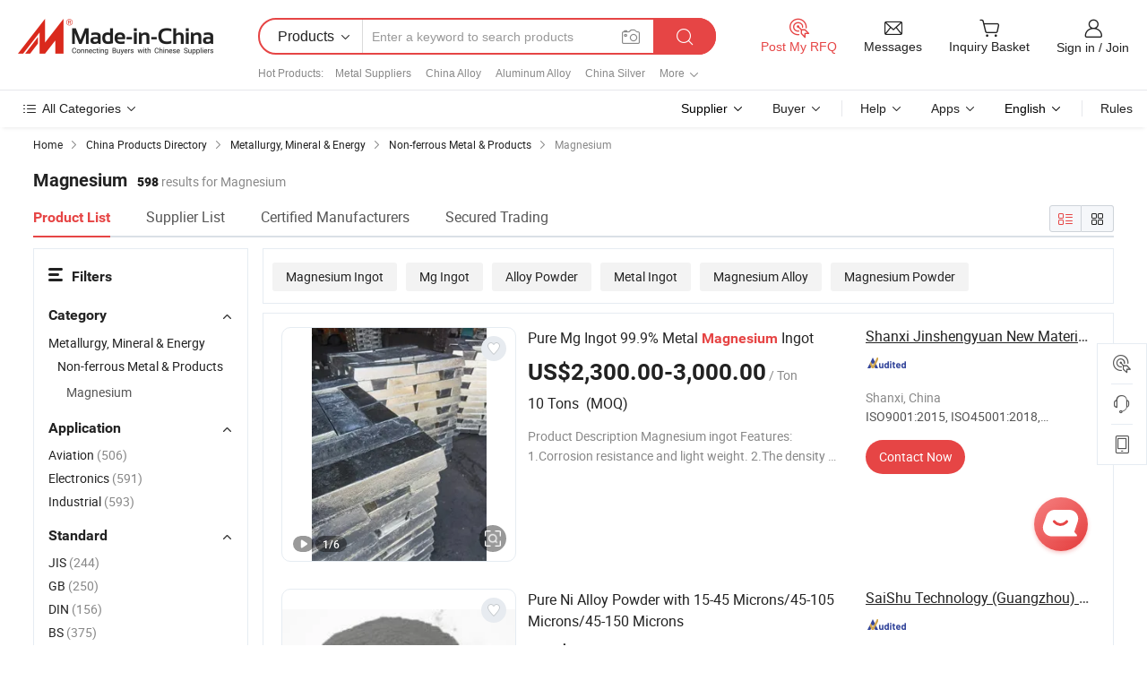

--- FILE ---
content_type: text/html;charset=UTF-8
request_url: https://www.made-in-china.com/Metallurgy-Mineral-Energy-Catalog/Magnesium.html
body_size: 39386
content:
<!DOCTYPE html>
<html xmlns="http://www.w3.org/1999/xhtml" lang="en">
<head>
<meta content="text/html; charset=utf-8" http-equiv="Content-Type" />
<base href="//www.made-in-china.com" />
<title>China Magnesium Supplier for Manufacture and Wholesale</title>
<meta name="Keywords" content="Magnesium, Magnesium Ingot, Metal, China Magnesium, Magnesium Ingot manufacturers, Metal suppliers"/>
<meta name="Description" content="Discover the top China magnesium supplier catering to wholesale and manufacture needs. Find a wide range of magnesium products to meet your requirements, whether you are looking to purchase in bulk or seek a trusted manufacturer."/>
<link rel="dns-prefetch" href="//www.micstatic.com">
<link rel="preconnect" href="//www.micstatic.com">
<link rel="dns-prefetch" href="//image.made-in-china.com">
<link rel="preconnect" href="//image.made-in-china.com">
<link rel="dns-prefetch" href="//pic.made-in-china.com">
<link rel="preconnect" href="//pic.made-in-china.com">
<link type="text/css" rel="stylesheet" href="https://www.micstatic.com/mic-search/css/main-search_f896d206.css" />
<link type="text/css" rel="stylesheet" href="https://www.micstatic.com/common/js/assets/artDialog/skins/default_1b801e6b.css" /><link type="text/css" rel="stylesheet" href="https://www.micstatic.com/common/css/validator_88e23ce7.css" /><link type="text/css" rel="stylesheet" href="https://www.micstatic.com/mic-search/css/category_1e950629.css" /><link type="text/css" rel="stylesheet" href="https://www.micstatic.com/mic-search/css/swiper@7.0.5-bundle.min_329aced9.css" />	<link rel="canonical" href="https://www.made-in-china.com/Metallurgy-Mineral-Energy-Catalog/Magnesium.html"/>
	      <link rel="next" href="https://www.made-in-china.com/catalog/item999i132/Magnesium-2.html"/>
      <link rel="alternate" media="only screen and (max-width:640)" href="https://m.made-in-china.com/catlist/Magnesium-2012050000.html">
    <style>
        .layout-auto{
            min-width: 700px;
        }
        .auto-size{
            padding: 0 20px;
        }
        @media screen and (max-width: 1246px){
            .auto-size {
                margin: 0px !important;
            }
        }
        .page.grid{
            padding: 0 !important;
        }
    </style>
<!-- Polyfill Code Begin --><script chaset="utf-8" type="text/javascript" src="https://www.micstatic.com/polyfill/polyfill-simplify_eb12d58d.js"></script><!-- Polyfill Code End --></head>
<body class="layout-auto " >
        <div id="header" ></div>
<script>
    function headerHomeInit() {
        const funcName = 'headerHome';
        const app = new window[funcName]({target: document.getElementById('header'), props: {props: {"pageType":4,"logoTitle":"Manufacturers & Suppliers","logoUrl":null,"base":{"buyerInfo":{"service":"Service","newUserGuide":"New User Guide","auditReport":"Audited Suppliers' Reports","meetSuppliers":"Meet Suppliers","onlineTrading":"Secured Trading Service","buyerCenter":"Buyer Center","contactUs":"Contact Us","search":"Search","prodDirectory":"Product Directory","supplierDiscover":"Supplier Discover","sourcingRequest":"Post Sourcing Request","quickLinks":"Quick Links","myFavorites":"My Favorites","visitHistory":"Browsing History","buyer":"Buyer","blog":"Business Insights"},"supplierInfo":{"supplier":"Supplier","joinAdvance":"加入高级会员","tradeServerMarket":"外贸服务市场","memberHome":"外贸e家","cloudExpo":"Smart Expo云展会","onlineTrade":"交易服务","internationalLogis":"国际物流","northAmericaBrandSailing":"北美全渠道出海","micDomesticTradeStation":"中国制造网内贸站"},"helpInfo":{"whyMic":"Why Made-in-China.com","auditSupplierWay":"How Do We Audit Suppliers","securePaymentWay":"How Do We Secure Payment","submitComplaint":"Submit a Complaint","contactUs":"Contact Us","faq":"FAQ","help":"Help"},"appsInfo":{"downloadApp":"Download App!","forBuyer":"For Buyer","forSupplier":"For Supplier","exploreApp":"Explore App Exclusive Discounts","apps":"Apps"},"languages":[{"lanCode":0,"simpleName":"en","name":"English","value":"//www.made-in-china.com/"},{"lanCode":5,"simpleName":"es","name":"Español","value":"//es.made-in-china.com/"},{"lanCode":4,"simpleName":"pt","name":"Português","value":"//pt.made-in-china.com/"},{"lanCode":2,"simpleName":"fr","name":"Français","value":"//fr.made-in-china.com/"},{"lanCode":3,"simpleName":"ru","name":"Русский язык","value":"//ru.made-in-china.com/"},{"lanCode":8,"simpleName":"it","name":"Italiano","value":"//it.made-in-china.com/"},{"lanCode":6,"simpleName":"de","name":"Deutsch","value":"//de.made-in-china.com/"},{"lanCode":7,"simpleName":"nl","name":"Nederlands","value":"//nl.made-in-china.com/"},{"lanCode":9,"simpleName":"sa","name":"العربية","value":"//sa.made-in-china.com/"},{"lanCode":11,"simpleName":"kr","name":"한국어","value":"//kr.made-in-china.com/"},{"lanCode":10,"simpleName":"jp","name":"日本語","value":"//jp.made-in-china.com/"},{"lanCode":12,"simpleName":"hi","name":"हिन्दी","value":"//hi.made-in-china.com/"},{"lanCode":13,"simpleName":"th","name":"ภาษาไทย","value":"//th.made-in-china.com/"},{"lanCode":14,"simpleName":"tr","name":"Türkçe","value":"//tr.made-in-china.com/"},{"lanCode":15,"simpleName":"vi","name":"Tiếng Việt","value":"//vi.made-in-china.com/"},{"lanCode":16,"simpleName":"id","name":"Bahasa Indonesia","value":"//id.made-in-china.com/"}],"showMlan":true,"showRules":false,"rules":"Rules","language":"en","menu":"Menu","subTitle":null,"subTitleLink":null,"stickyInfo":null},"categoryRegion":{"categories":"All Categories","categoryList":[{"name":"Agriculture & Food","value":"//www.made-in-china.com/products/catlist/listsubcat/105/00/mic/Agriculture_Food.html","catCode":"1000000000"},{"name":"Apparel & Accessories","value":"//www.made-in-china.com/products/catlist/listsubcat/108/00/mic/Apparel_Accessories.html","catCode":"1100000000"},{"name":"Arts & Crafts","value":"//www.made-in-china.com/products/catlist/listsubcat/111/00/mic/Arts_Crafts.html","catCode":"1200000000"},{"name":"Auto, Motorcycle Parts & Accessories","value":"//www.made-in-china.com/Auto-Parts-Accessories-Catalog/Auto-Parts-Accessories.html","catCode":"2900000000"},{"name":"Bags, Cases & Boxes","value":"//www.made-in-china.com/Bags-Cases-Boxes-Catalog/Bags-Cases-Boxes.html","catCode":"2600000000"},{"name":"Chemicals","value":"//www.made-in-china.com/products/catlist/listsubcat/114/00/mic/Chemicals.html","catCode":"1300000000"},{"name":"Computer Products","value":"//www.made-in-china.com/Computer-Products-Catalog/Computer-Products.html","catCode":"3300000000"},{"name":"Construction & Decoration","value":"//www.made-in-china.com/products/catlist/listsubcat/120/00/mic/Construction_Decoration.html","catCode":"1500000000"},{"name":"Consumer Electronics","value":"//www.made-in-china.com/Consumer-Electronics-Catalog/Consumer-Electronics.html","catCode":"1400000000"},{"name":"Electrical & Electronics","value":"//www.made-in-china.com/products/catlist/listsubcat/123/00/mic/Electrical_Electronics.html","catCode":"1600000000"},{"name":"Furniture","value":"//www.made-in-china.com/Furniture-Furnishing-Catalog/Furniture-Furnishing.html","catCode":"2700000000"},{"name":"Health & Medicine","value":"//www.made-in-china.com/products/catlist/listsubcat/126/00/mic/Health_Medicine.html","catCode":"1700000000"},{"name":"Industrial Equipment & Components","value":"//www.made-in-china.com/Industrial-Equipment-Components-Catalog/Industrial-Equipment-Components.html","catCode":"3400000000"},{"name":"Instruments & Meters","value":"//www.made-in-china.com/Instruments-Meters-Catalog/Instruments-Meters.html","catCode":"3500000000"},{"name":"Light Industry & Daily Use","value":"//www.made-in-china.com/products/catlist/listsubcat/129/00/mic/Light_Industry_Daily_Use.html","catCode":"1800000000"},{"name":"Lights & Lighting","value":"//www.made-in-china.com/Lights-Lighting-Catalog/Lights-Lighting.html","catCode":"3000000000"},{"name":"Manufacturing & Processing Machinery","value":"//www.made-in-china.com/products/catlist/listsubcat/132/00/mic/Machinery.html","catCode":"1900000000"},{"name":"Metallurgy, Mineral & Energy","value":"//www.made-in-china.com/products/catlist/listsubcat/135/00/mic/Metallurgy_Mineral_Energy.html","catCode":"2000000000"},{"name":"Office Supplies","value":"//www.made-in-china.com/Office-Supplies-Catalog/Office-Supplies.html","catCode":"2800000000"},{"name":"Packaging & Printing","value":"//www.made-in-china.com/Packaging-Printing-Catalog/Packaging-Printing.html","catCode":"3600000000"},{"name":"Security & Protection","value":"//www.made-in-china.com/Security-Protection-Catalog/Security-Protection.html","catCode":"2500000000"},{"name":"Service","value":"//www.made-in-china.com/products/catlist/listsubcat/147/00/mic/Service.html","catCode":"2400000000"},{"name":"Sporting Goods & Recreation","value":"//www.made-in-china.com/Sporting-Goods-Recreation-Catalog/Sporting-Goods-Recreation.html","catCode":"3100000000"},{"name":"Textile","value":"//www.made-in-china.com/products/catlist/listsubcat/138/00/mic/Textile.html","catCode":"2100000000"},{"name":"Tools & Hardware","value":"//www.made-in-china.com/Tools-Hardware-Catalog/Tools-Hardware.html","catCode":"3200000000"},{"name":"Toys","value":"//www.made-in-china.com/products/catlist/listsubcat/141/00/mic/Toys.html","catCode":"2200000000"},{"name":"Transportation","value":"//www.made-in-china.com/products/catlist/listsubcat/144/00/mic/Transportation.html","catCode":"2300000000"}],"more":"More"},"searchRegion":{"show":true,"lookingFor":"Tell us what you are looking for...","homeUrl":"//en.made-in-china.com","products":"Products","suppliers":"Suppliers","auditedFactory":"Audited Factory","uploadImage":"Upload Image","max20MbPerImage":"Max 20MB per Image","yourRecentKeywords":"Your Recent Keywords","clearHistory":"Clear History","popularSearches":"Related Searches","relatedSearches":"More","more":null,"maxSizeErrorMsg":"Upload failed. Max image size is 20MB.","noNetworkErrorMsg":"No network connection. Please check your network settings and try again.","uploadFailedErrorMsg":"Upload failed.Incorrect image format. Supported formats: JPG,PNG,BMP.","relatedList":[{"word":"Metal Suppliers","adsData":"","link":"//www.made-in-china.com/products-search/hot-china-products/Metal_Suppliers.html","title":"Metal Suppliers"},{"word":"China Alloy","adsData":"","link":"//www.made-in-china.com/products-search/hot-china-products/Alloy.html","title":"China Alloy"},{"word":"Aluminum Alloy","adsData":"","link":"//www.made-in-china.com/products-search/hot-china-products/Aluminum_Alloy.html","title":"Aluminum Alloy"},{"word":"China Silver","adsData":"","link":"//www.made-in-china.com/products-search/hot-china-products/Silver.html","title":"China Silver"},{"word":"Solar Energy","adsData":"","link":"//www.made-in-china.com/products-search/hot-china-products/Solar_Energy.html","title":"Solar Energy"},{"word":"Metal Mineral","adsData":"","link":"//www.made-in-china.com/products-search/hot-china-products/Metal_Mineral.html","title":"Metal Mineral"},{"word":"Copper Powder","adsData":"","link":"//www.made-in-china.com/products-search/hot-china-products/Copper_Powder.html","title":"Copper Powder"},{"word":"Mg 6","adsData":"","link":"//www.made-in-china.com/products-search/hot-china-products/Mg_6.html","title":"Mg 6"},{"word":"Non-ferrous Metal","adsData":"","link":"//www.made-in-china.com/products-search/hot-china-products/Non-Ferrous_Metal.html","title":"Non-ferrous Metal"},{"word":"Alloy Powder","adsData":"","link":"//www.made-in-china.com/products-search/hot-china-products/Alloy_Powder.html","title":"Alloy Powder"},{"word":"Welding Powder","adsData":"","link":"//www.made-in-china.com/products-search/hot-china-products/Welding_Powder.html","title":"Welding Powder"},{"word":"Decoration Piece","adsData":"","link":"//www.made-in-china.com/products-search/hot-china-products/Decoration_Piece.html","title":"Decoration Piece"},{"word":"Copper Wire","adsData":"","link":"//www.made-in-china.com/products-search/hot-china-products/Copper_Wire.html","title":"Copper Wire"},{"word":"Aluminum Ingot","adsData":"","link":"//www.made-in-china.com/products-search/hot-china-products/Aluminum_Ingot.html","title":"Aluminum Ingot"},{"word":"Welding Wire","adsData":"","link":"//www.made-in-china.com/products-search/hot-china-products/Welding_Wire.html","title":"Welding Wire"}],"relatedTitle":"Hot Products","relatedTitleLink":"/quick-products/","formParams":{"subaction":"hunt","style":"b","mode":"and","code":"0","comProvince":"nolimit","order":"0","isOpenCorrection":"1","org":"top","word":null,"keyword":null,"condition":"0","file":null,"conditionParamsList":[{"condition":"0","conditionName":"Products","action":"https://www.made-in-china.com/productdirectory.do?subaction=hunt&style=b&mode=and&code=0&comProvince=nolimit&order=0&isOpenCorrection=1&org=top&searchType=0&word=#word#","searchUrl":"https://keywordsuggestions.made-in-china.com/suggest/getEnProdSuggest.do?param=#param#&kind=5&ad=1&id=MICSearchSuggest&count=10&ignoreCase=true&matchAnywhere=true&catflag=1&seo=1","inputPlaceholder":"Enter a keyword to search products"},{"condition":"1","conditionName":"Suppliers","action":"https://www.made-in-china.com/companysearch.do?subaction=hunt&style=b&mode=and&code=0&comProvince=nolimit&order=0&isOpenCorrection=1&searchType=1&word=#word#","searchUrl":"https://keywordsuggestions.made-in-china.com/suggest/getEnSupplierSuggest.do?param=#param#&kind=5&ad=1&id=MICSearchSuggest&count=10&ignoreCase=true&matchAnywhere=true&catflag=1","inputPlaceholder":"Enter a keyword to search suppliers"}]},"mlanFormParams":null,"enterKeywordTips":"Please enter a keyword at least for your search.","openMultiSearch":false},"frequentRegion":{"rfq":{"rfq":"Post My RFQ","searchRfq":"Search RFQs","acquireRfqHover":"Tell us what you need and try the easy way to get quotes!","searchRfqHover":"Discover quality RFQs and connect with big-budget buyers"},"account":{"account":"Account","signIn":"Sign in","join":"Join","newUser":"New User","joinFree":"Join Free","or":"Or","socialLogin":"By clicking Sign In, Join Free or Continue with Facebook, Linkedin, Twitter, Google, %s I agree to the %sUser Agreement%s and the %sPrivacy Policy%s","message":"Messages","quotes":"Quotes","orders":"Orders","favorites":"Favorites","visitHistory":"Browsing History","postSourcingRequest":"Post Sourcing Request","hi":"Hi","signOut":"Sign Out","manageProduct":"Manage Products","editShowroom":"Edit Showroom","username":"","userType":null,"foreignIP":true,"currentYear":2026,"userAgreement":"User Agreement","privacyPolicy":"Privacy Policy"},"message":{"message":"Messages","signIn":"Sign in","join":"Join","newUser":"New User","joinFree":"Join Free","viewNewMsg":"Sign in to view the new messages","inquiry":"Inquiries","rfq":"RFQs","awaitingPayment":"Awaiting payments","chat":"Chats","awaitingQuotation":"Awaiting Quotations"},"cart":{"cart":"Inquiry Basket"}},"busiRegion":null,"previewRegion":null}}});
		const hoc=o=>(o.__proto__.$get=function(o){return this.$$.ctx[this.$$.props[o]]},o.__proto__.$getKeys=function(){return Object.keys(this.$$.props)},o.__proto__.$getProps=function(){return this.$get("props")},o.__proto__.$setProps=function(o){var t=this.$getKeys(),s={},p=this;t.forEach(function(o){s[o]=p.$get(o)}),s.props=Object.assign({},s.props,o),this.$set(s)},o.__proto__.$help=function(){console.log("\n            $set(props): void             | 设置props的值\n            $get(key: string): any        | 获取props指定key的值\n            $getKeys(): string[]          | 获取props所有key\n            $getProps(): any              | 获取props里key为props的值（适用nail）\n            $setProps(params: any): void  | 设置props里key为props的值（适用nail）\n            $on(ev, callback): func       | 添加事件监听，返回移除事件监听的函数\n            $destroy(): void              | 销毁组件并触发onDestroy事件\n        ")},o);
        window[`${funcName}Api`] = hoc(app);
    };
</script><script type="text/javascript" crossorigin="anonymous" onload="headerHomeInit()" src="https://www.micstatic.com/nail/pc/header-home_7ca8e9c4.js"></script><div class="new-page-bg">
<div class="auto-size">
        <input type="hidden" id="sensor_pg_v" value="st:categories,m:mJRYcQEoeaxn,p:1,tp:103,stp:10301,catlvl:3,catcd:mJRYcQEoeaxn,plate:list,cattp:enty"/>
    <div itemscope itemtype="https://schema.org/BreadcrumbList" class="crumb">
	    <span itemprop="itemListElement" itemscope itemtype="https://schema.org/ListItem">
			<a itemprop="item" href="/" rel="nofollow">
				<span itemprop="name">Home</span>
			</a>
			<meta itemprop="position" content="1" />
		</span>
		<i class="ob-icon icon-right"></i>
        <span itemprop="itemListElement" itemscope itemtype="https://schema.org/ListItem">
			<a itemprop="item" href="/prod/catlist/" rel="nofollow">
				<span itemprop="name">China Products Directory</span>
			</a>
			<meta itemprop="position" content="2" />
		</span>
        <i class="ob-icon icon-right"></i>
                                                <span itemprop="itemListElement" itemscope itemtype="https://schema.org/ListItem"><a itemprop="item" href="//www.made-in-china.com/products/catlist/listsubcat/135/00/mic/Metallurgy_Mineral_Energy.html"><span itemprop="name">Metallurgy, Mineral & Energy</span></a><meta itemprop="position" content="3" /></span>
                <i class="ob-icon icon-right"></i>
                            <span itemprop="itemListElement" itemscope itemtype="https://schema.org/ListItem"><a itemprop="item" href="//www.made-in-china.com/Metallurgy-Mineral-Energy-Catalog/Non-ferrous-Metal-Products.html"><span itemprop="name">Non-ferrous Metal & Products</span></a><meta itemprop="position" content="4" /></span>
                <i class="ob-icon icon-right"></i>
                                    <span>Magnesium</span>
            </div>
        <div class="page grid">
			<input id="ads_code" name="ads_code" type="hidden" value="mJRYcQEoeaxn" />
			<input id="compareFromPage" name="compareFromPage" type="hidden" value="4" />
			<input id="contactUrlParam" type="hidden" value="?from=search&event=basket&target=prod&catcode=2012050000" />
			<input id="specialRecommnedUrl" type="hidden" value="//www.made-in-china.com/multi-search/ajax/special?code=mJRYcQEoeaxn&page=1&viewType=1"/>
            <input id="ads_word" name="ads_word" type="hidden" value="Magnesium"/>
            <input type="hidden" name="qaToken" id="qaToken" value="364d8ce0eaaf004de1eacf25ded4d3c7" />
            <input type="hidden" id="qaSource" value="29">
            <input type="hidden" name="iqa-country" id="iqa-country" value="United_States" />
            <input type="hidden" name="iqa-portrait" id="iqa-portrait" value="https://image.made-in-china.com/3f2j00yMVoQEcrHBgk/Pure-Mg-Ingot-99-9-Metal-Magnesium-Ingot.jpg" />
            <input type="hidden" name="iqa-tooltip-selecter" id="iqa-tooltip-selecter" value=".search-list .list-node:nth-child(9),.search-list .list-img:nth-child(9)" />
                                    <div class="layout-fly cf new-layout-fly ">
                <div class="num-found">
                    <h1 class="product_word"> Magnesium </h1>
                    <span class="key_num">598</span>
                     results for Magnesium </div>
                <div class="search-filter-bar">
                    <div class="list-tab">
                        <ul class="tab">
                            <li class="selected">
                                <a> Product List </a>
                            </li>
                            <li>
                                <a ads-data="t:92,c:10,sc:mJRYcQEoeaxn" href="//www.made-in-china.com/manufacturers-directory/item3/Magnesium-1.html">
                                    Supplier List
                                </a>
                            </li>
                            <li>
                                <a ads-data="t:92,c:10,sc:mJRYcQEoeaxn" href="//www.made-in-china.com/Metallurgy-Mineral-Energy-Catalog/Certified-Manufacturers/Magnesium.html">
                                    Certified Manufacturers
                                </a>
                            </li>
                            <li>
                                <a ads-data="t:92,c:10,sc:mJRYcQEoeaxn" href="//www.made-in-china.com/Metallurgy-Mineral-Energy-Catalog/Online-Order/Magnesium.html">
                                    Secured Trading
                                </a>
                            </li>
                        </ul>
                    </div>
                    <div class="view-type cf">
                        <input
                                type="hidden"
                                value="//www.made-in-china.com/Metallurgy-Mineral-Energy-Catalog/Magnesium.html"
                                id="firstPageUrl"
                        />
                        <div class="refine-sort">
                            <div class="list-switch">
                                <span class="text"> View: </span>
                                <span class="list-switch-types">
                            <a
                                    href="javascript:;"
                                    onclick="if(saveViewTypeCookie){saveViewTypeCookie( 3 )}"
                                    ontouchstart="if(saveViewTypeCookie){saveViewTypeCookie( 3 )}"
                                    rel="nofollow"
                                    class="list-switch-btn list-switch-btn-left selected "
                            >
                              <i class="ob-icon icon-list"></i>
                              <div class="tip arrow-bottom tip-switch-list">
                                <div class="tip-con">
                                  <p class="tip-para">List View</p>
                                </div>
                                <span class="arrow arrow-out">
                                  <span class="arrow arrow-in"></span>
                                </span>
                              </div>
                            </a>
                            <a
                                    href="javascript:;"
                                    ads-data="t:90,md:3,c:3"
                                    onclick="if(saveViewTypeCookie){saveViewTypeCookie( 3 )}"
                                    ontouchstart="if(saveViewTypeCookie){saveViewTypeCookie( 3 )}"
                                    rel="nofollow"
                                    class="list-switch-btn list-switch-btn-right unselect "
                            >
                              <i class="ob-icon icon-gallery"></i>
                              <div class="tip arrow-bottom tip-switch-gallery">
                                <div class="tip-con">
                                  <p class="tip-para">Gallery View</p>
                                </div>
                                <span class="arrow arrow-out">
                                  <span class="arrow arrow-in"></span>
                                </span>
                              </div>
                            </a>
                          </span>
                            </div>
                        </div>
                    </div>
                </div>
                <div class="main-wrap">
                    <div class="main">
                                                                                                                        <div class="top-refine search-guide J-search-guide">
                <div class="refine-item">
                    <div class="J-tags" >
                                                                                                                                                                                                                                                                                      <a href="//www.made-in-china.com/products-search/hot-china-products/Magnesium_Ingot.html"
                                         class="tag tag-large tag-radio">Magnesium Ingot</a>
                                                                                                                                                                                                                                                              <a href="//www.made-in-china.com/products-search/hot-china-products/Mg_Ingot.html"
                                         class="tag tag-large tag-radio">Mg Ingot</a>
                                                                                                                                                                                                                                                              <a href="//www.made-in-china.com/products-search/hot-china-products/Alloy_Powder.html"
                                         class="tag tag-large tag-radio">Alloy Powder</a>
                                                                                                                                                                                                                                                              <a href="//www.made-in-china.com/products-search/hot-china-products/Metal_Ingot.html"
                                         class="tag tag-large tag-radio">Metal Ingot</a>
                                                                                                                                                                                                                                                              <a href="//www.made-in-china.com/products-search/hot-china-products/Magnesium_Alloy.html"
                                         class="tag tag-large tag-radio">Magnesium Alloy</a>
                                                                                                                                                                                                                                                              <a href="//www.made-in-china.com/products-search/hot-china-products/Magnesium_Powder.html"
                                         class="tag tag-large tag-radio">Magnesium Powder</a>
                                                                                                                                                                                                                                                                                                                                                                                                                                                                    </div>
                    <a href="javascript:" class="more-less" style="display: inline;"><span>More</span> <i
                            class="icon">&#xe006;</i></a>
                </div>
            </div>
                                                                                                    <div class="search-list search-list-wrapper ">
        <div class="list-node " ads-data="t:6,aid:,flx_deliv_tp:comb,srv_id:,ads_srv_tp:,si:1,md:1,pdid:LJTYxoaAjdRg,ps:1.0,a:1,mds:30,c:10,is_trade:0,is_sample:0,is_rushorder:0,pcid:iKzTgAIHYkUC,pa:,is_3d_prod: 0" faw-module="Search_prod_list" faw-exposure>
            <div class="list-node-content cf">
			    <div class="product-wrap">
        <div class="product-info">
            <h2 class="product-name" data-prod-tag="">
																<a href="https://wenxikailida.en.made-in-china.com/product/LJTYxoaAjdRg/China-Pure-Mg-Ingot-99-9-Metal-Magnesium-Ingot.html" target="_blank" ads-data="t:6,aid:,flx_deliv_tp:comb,srv_id:,ads_srv_tp:,isrec:,recu:,recv:,si:1,md:1,pdid:LJTYxoaAjdRg,ps:1.0,a:1,mds:30,c:10,pcid:iKzTgAIHYkUC,st:2,is_trade:0,is_sample:0,is_rushorder:0,pa:2" title="Pure Mg Ingot 99.9% Metal Magnesium Ingot">
					Pure Mg Ingot 99.9% Metal <strong>Magnesium</strong> Ingot	</a>
            </h2>
			<!-- mainProd -->
			<div class="product-property">
									<span class="fob-price"> US$2,300.00-3,000.00</span>
					<span class="fob-unit">/ Ton</span><br>
													<span class="min-order"> 10 Tons&nbsp;&nbsp;(MOQ)</span>
				            </div>
        	<div class="extra-property extra-entity-property">
Product Description
Magnesium ingot Features: 
1.Corrosion resistance and light weight.
2.The density of magnesium is 1.74g/cm3 which is even lighter than aluminum 2.7g/cm3, but mechanical
                     	</div>
        </div>
    </div>
	    <div class="img-wrapper slide-prod J-slider-prod ">
        <div class="img-thumb pro-has-video prod-img-wrap"
						>
			<div class="img-box swiper-container J-slider-prod-box">
				<div ads-data="" class="img-list swiper-wrapper prod-banner-list" aria-live="polite" >
																					<a rel="nofollow" class="img-wrap swiper-slide " href="https://wenxikailida.en.made-in-china.com/product/LJTYxoaAjdRg/China-Pure-Mg-Ingot-99-9-Metal-Magnesium-Ingot.html" target="_blank" ads-data="" data-swiper-slide-index="0" role="group" aria-label="1 / 6" >
							<div class="img-thumb-inner">
								<img class="J-firstLazyload" src="https://www.micstatic.com/common/img/space.png?_v=1768540491398"
									 data-original="https://image.made-in-china.com/43f34j00yMVoQEcrHBgk/Pure-Mg-Ingot-99-9-Metal-Magnesium-Ingot.jpg" alt="Pure Mg Ingot 99.9% Metal Magnesium Ingot">
							</div>
						</a>
																	<a rel="nofollow" class="img-wrap swiper-slide J-lazyimgs" href="https://wenxikailida.en.made-in-china.com/product/LJTYxoaAjdRg/China-Pure-Mg-Ingot-99-9-Metal-Magnesium-Ingot.html" target="_blank" ads-data="" data-swiper-slide-index="0" role="group" aria-label="2 / 6" >
							<div class="img-thumb-inner">
								<img class="" src="https://www.micstatic.com/common/img/space.png?_v=1768540491398"
									  data-new-original="https://image.made-in-china.com/43f34j00Feioazkcnvpb/Pure-Mg-Ingot-99-9-Metal-Magnesium-Ingot.jpg" alt="Pure Mg Ingot 99.9% Metal Magnesium Ingot">
							</div>
						</a>
																	<a rel="nofollow" class="img-wrap swiper-slide J-lazyimgs" href="https://wenxikailida.en.made-in-china.com/product/LJTYxoaAjdRg/China-Pure-Mg-Ingot-99-9-Metal-Magnesium-Ingot.html" target="_blank" ads-data="" data-swiper-slide-index="0" role="group" aria-label="3 / 6" >
							<div class="img-thumb-inner">
								<img class="" src="https://www.micstatic.com/common/img/space.png?_v=1768540491398"
									  data-new-original="https://image.made-in-china.com/43f34j00yeWotlkInMgq/Pure-Mg-Ingot-99-9-Metal-Magnesium-Ingot.jpg" alt="Pure Mg Ingot 99.9% Metal Magnesium Ingot">
							</div>
						</a>
																	<a rel="nofollow" class="img-wrap swiper-slide J-lazyimgs" href="https://wenxikailida.en.made-in-china.com/product/LJTYxoaAjdRg/China-Pure-Mg-Ingot-99-9-Metal-Magnesium-Ingot.html" target="_blank" ads-data="" data-swiper-slide-index="0" role="group" aria-label="4 / 6" >
							<div class="img-thumb-inner">
								<img class="" src="https://www.micstatic.com/common/img/space.png?_v=1768540491398"
									  data-new-original="https://image.made-in-china.com/43f34j00nelctvqCLMgk/Pure-Mg-Ingot-99-9-Metal-Magnesium-Ingot.jpg" alt="Pure Mg Ingot 99.9% Metal Magnesium Ingot">
							</div>
						</a>
																	<a rel="nofollow" class="img-wrap swiper-slide J-lazyimgs" href="https://wenxikailida.en.made-in-china.com/product/LJTYxoaAjdRg/China-Pure-Mg-Ingot-99-9-Metal-Magnesium-Ingot.html" target="_blank" ads-data="" data-swiper-slide-index="0" role="group" aria-label="5 / 6" >
							<div class="img-thumb-inner">
								<img class="" src="https://www.micstatic.com/common/img/space.png?_v=1768540491398"
									  data-new-original="https://image.made-in-china.com/43f34j00NCioEybIrBgk/Pure-Mg-Ingot-99-9-Metal-Magnesium-Ingot.jpg" alt="Pure Mg Ingot 99.9% Metal Magnesium Ingot">
							</div>
						</a>
																	<a rel="nofollow" class="img-wrap swiper-slide J-lazyimgs" href="https://wenxikailida.en.made-in-china.com/product/LJTYxoaAjdRg/China-Pure-Mg-Ingot-99-9-Metal-Magnesium-Ingot.html" target="_blank" ads-data="" data-swiper-slide-index="0" role="group" aria-label="6 / 6" >
							<div class="img-thumb-inner">
								<img class="" src="https://www.micstatic.com/common/img/space.png?_v=1768540491398"
									  data-new-original="https://image.made-in-china.com/43f34j00JeikTtcEgBgq/Pure-Mg-Ingot-99-9-Metal-Magnesium-Ingot.jpg" alt="Pure Mg Ingot 99.9% Metal Magnesium Ingot">
							</div>
						</a>
				</div>
				<div class="img-button-wrapper">
											<a href="https://wenxikailida.en.made-in-china.com/product/LJTYxoaAjdRg/China-Pure-Mg-Ingot-99-9-Metal-Magnesium-Ingot.html#slideVideo" target="_blank" rel="nofollow" class="has-icon has-video-icon"><img src="https://www.micstatic.com/mic-search/img/video_456aa956.svg" alt="Video"></a>
																<a href="https://wenxikailida.en.made-in-china.com/product/LJTYxoaAjdRg/China-Pure-Mg-Ingot-99-9-Metal-Magnesium-Ingot.html" target="_blank" rel="nofollow" class="has-page swiper-page-wrap">
							<span class="page-current">1</span>/
							<span class="page-total"> 6</span>
						</a>
														</div>
									<div class="stretchy-button J-stretchy-button">
						<a href="https://www.made-in-china.com/img-search/yMIWQEcrgoYk.html?sourceType=1&prodCatCode=mJRYcQEoeaxn" target="_blank" rel="nofollow">
							<img src="https://www.micstatic.com/landing/www/product/img/icon/find2.png?_v=1768540491398">
						</a>
					</div>
									<a class="img-left J-slide-left" href="javascript:;"><i class="ob-icon icon-left"></i></a>
					<a class="img-right J-slide-right" href="javascript:;"><i class="ob-icon icon-right"></i></a>
								<span class="swiper-notification" aria-live="assertive" aria-atomic="true"></span>
			</div>
									<a href="javascript:void(0);" class="prod-favorite-icon J-add2Fav " cz-type="prod" cz-id="LJTYxoaAjdRg" ads-data="st:17,pdid:LJTYxoaAjdRg,pcid:iKzTgAIHYkUC,is_trade:0,is_sample:0,is_rushorder:0,a:1">
				<i class="ob-icon icon-heart-f"></i>
				<i class="ob-icon icon-heart"></i>
				<div class="tip arrow-top tip-faverite">
					<div class="tip-con"><p class="tip-para">Favorites</p></div>
					<span class="arrow arrow-out"><span class="arrow arrow-in"></span></span>
				</div>
			</a>
								</div>
	</div>
	<div class="pro-extra">
		<ul class="company-info">
			<li class="compnay-name-li">
														<a href="https://wenxikailida.en.made-in-china.com"
					   class="compnay-name" target="_blank" ads-data="t:6,aid:,flx_deliv_tp:comb,srv_id:,ads_srv_tp:,isrec:,recu:,recv:,si:1,md:1,pdid:LJTYxoaAjdRg,ps:1.0,a:1,mds:30,c:10,pcid:iKzTgAIHYkUC,st:3,is_trade:0,is_sample:0,is_rushorder:0,pa:3">
										<span title="Shanxi Jinshengyuan New Material Co., Ltd.">Shanxi Jinshengyuan New Material Co., Ltd.</span>
				</a>
							</li>
			<li class="auth-li cf">
																																																																																																																				<div class="auth auth-as">
							   <span reportUsable="reportUsable" class="as-logo left_7">
									<input type = "hidden" value="iKzTgAIHYkUC"></input>
									<a rel="nofollow" href="//wenxikailida.en.made-in-china.com/audited-supplier-reports/report.html" target="_blank" title="" ads-data="t:6,aid:,flx_deliv_tp:comb,srv_id:,ads_srv_tp:,isrec:,recu:,recv:,si:1,md:1,pdid:LJTYxoaAjdRg,ps:1.0,a:1,mds:30,c:10,pcid:iKzTgAIHYkUC,st:4,is_trade:0,is_sample:0,is_rushorder:0,pa:4">
									<img class="auth-icon" src='https://www.micstatic.com/common/img/icon-new/as_32.png' alt="Audited Supplier">
									</a>
								</span>
								<!-- AS ajax -->
							</div>
																						</li>
			<li>
				<span>
											Shanxi, China
									</span>
			</li>
										<li class="mbli10">
					<span class="ios-txt" title="ISO9001:2015, ISO45001:2018, ISO14001">ISO9001:2015, ISO45001:2018, ISO14001</span>
					<div class="tip arrow-bottom tip-iso">
						<div class="tip-con">
							<p class="tip-para">ISO9001:2015, ISO45001:2018, ISO14001</p>
						</div>
						<span class="arrow arrow-out">
                          <span class="arrow arrow-in"></span>
                        </span>
					</div>
				</li>
						<li class="action-area cf">
												<a fun-inquiry-supplier href="//www.made-in-china.com/sendInquiry/prod_LJTYxoaAjdRg_iKzTgAIHYkUC.html?from=search&type=cs&target=prod&word=Magnesium" ads-data="t:6,aid:,flx_deliv_tp:comb,srv_id:,ads_srv_tp:,isrec:,recu:,recv:,si:1,md:1,pdid:LJTYxoaAjdRg,ps:1.0,a:1,mds:30,c:10,pcid:iKzTgAIHYkUC,st:24,is_trade:0,is_sample:0,is_rushorder:0,pa:5" target="_blank" rel="nofollow" class="contact-btn">
										Contact Now
				</a>
				<b class="tm3_chat_status" ads-data="t:6,aid:,flx_deliv_tp:comb,srv_id:,ads_srv_tp:,si:1,md:1,pdid:LJTYxoaAjdRg,ps:1.0,a:1,mds:30,c:10,is_trade:0,is_sample:0,is_rushorder:0,pcid:iKzTgAIHYkUC,pa:13" dataId="iKzTgAIHYkUC_LJTYxoaAjdRg_1" inquiry="//www.made-in-china.com/sendInquiry/prod_LJTYxoaAjdRg_iKzTgAIHYkUC.html?from=search&type=cs&target=prod&word=Magnesium" processor="chat" cid="iKzTgAIHYkUC" style="display:none"></b>
			</li>
		</ul>
	</div>
</div>
        </div>
        <div class="list-node even " ads-data="t:6,aid:,flx_deliv_tp:comb,srv_id:,ads_srv_tp:,si:1,md:1,pdid:vwOTuXrPLJcF,ps:1.0,a:2,mds:30,c:10,is_trade:0,is_sample:1,is_rushorder:0,pcid:tqwmAcbvrXhS,pa:,is_3d_prod: 0" faw-module="Search_prod_list" faw-exposure>
            <div class="list-node-content cf">
			    <div class="product-wrap">
        <div class="product-info">
            <h2 class="product-name" data-prod-tag="">
																<a href="https://gzslam.en.made-in-china.com/product/vwOTuXrPLJcF/China-Pure-Ni-Alloy-Powder-with-15-45-Microns-45-105-Microns-45-150-Microns.html" target="_blank" ads-data="t:6,aid:,flx_deliv_tp:comb,srv_id:,ads_srv_tp:,isrec:,recu:,recv:,si:1,md:1,pdid:vwOTuXrPLJcF,ps:1.0,a:2,mds:30,c:10,pcid:tqwmAcbvrXhS,st:2,is_trade:0,is_sample:1,is_rushorder:0,pa:2" title="Pure Ni Alloy Powder with 15-45 Microns/45-105 Microns/45-150 Microns">
					Pure Ni Alloy Powder with 15-45 Microns/45-105 Microns/45-150 Microns	</a>
            </h2>
			<!-- mainProd -->
			<div class="product-property">
									<span class="fob-price"> US$59.00-99.00</span>
					<span class="fob-unit">/ kg</span><br>
													<span class="min-order"> 5 kg&nbsp;&nbsp;(MOQ)</span>
				            </div>
        	<div class="extra-property extra-entity-property">
			 				 Spherical Powder with 15-45 Microns/45-105 Microns/45-150 Microns
Product introduction
Our company&apos;s spherical powder is prepared by the plasma rotary electrode atomized process. 
                     	</div>
        </div>
    </div>
	    <div class="img-wrapper slide-prod J-slider-prod ">
        <div class="img-thumb pro-has-video prod-img-wrap"
						>
			<div class="img-box swiper-container J-slider-prod-box">
				<div ads-data="" class="img-list swiper-wrapper prod-banner-list" aria-live="polite" >
																					<a rel="nofollow" class="img-wrap swiper-slide " href="https://gzslam.en.made-in-china.com/product/vwOTuXrPLJcF/China-Pure-Ni-Alloy-Powder-with-15-45-Microns-45-105-Microns-45-150-Microns.html" target="_blank" ads-data="" data-swiper-slide-index="0" role="group" aria-label="1 / 6" >
							<div class="img-thumb-inner">
								<img class="J-firstLazyload" src="https://www.micstatic.com/common/img/space.png?_v=1768540491398"
									 data-original="https://image.made-in-china.com/43f34j00CqFpbKaSfToe/Pure-Ni-Alloy-Powder-with-15-45-Microns-45-105-Microns-45-150-Microns.jpg" alt="Pure Ni Alloy Powder with 15-45 Microns/45-105 Microns/45-150 Microns">
							</div>
						</a>
																	<a rel="nofollow" class="img-wrap swiper-slide J-lazyimgs" href="https://gzslam.en.made-in-china.com/product/vwOTuXrPLJcF/China-Pure-Ni-Alloy-Powder-with-15-45-Microns-45-105-Microns-45-150-Microns.html" target="_blank" ads-data="" data-swiper-slide-index="0" role="group" aria-label="2 / 6" >
							<div class="img-thumb-inner">
								<img class="" src="https://www.micstatic.com/common/img/space.png?_v=1768540491398"
									  data-new-original="https://image.made-in-china.com/43f34j00voNrbmEhEQcC/Pure-Ni-Alloy-Powder-with-15-45-Microns-45-105-Microns-45-150-Microns.jpg" alt="Pure Ni Alloy Powder with 15-45 Microns/45-105 Microns/45-150 Microns">
							</div>
						</a>
																	<a rel="nofollow" class="img-wrap swiper-slide J-lazyimgs" href="https://gzslam.en.made-in-china.com/product/vwOTuXrPLJcF/China-Pure-Ni-Alloy-Powder-with-15-45-Microns-45-105-Microns-45-150-Microns.html" target="_blank" ads-data="" data-swiper-slide-index="0" role="group" aria-label="3 / 6" >
							<div class="img-thumb-inner">
								<img class="" src="https://www.micstatic.com/common/img/space.png?_v=1768540491398"
									  data-new-original="https://image.made-in-china.com/43f34j00jkNpqGtsCQbe/Pure-Ni-Alloy-Powder-with-15-45-Microns-45-105-Microns-45-150-Microns.jpg" alt="Pure Ni Alloy Powder with 15-45 Microns/45-105 Microns/45-150 Microns">
							</div>
						</a>
																	<a rel="nofollow" class="img-wrap swiper-slide J-lazyimgs" href="https://gzslam.en.made-in-china.com/product/vwOTuXrPLJcF/China-Pure-Ni-Alloy-Powder-with-15-45-Microns-45-105-Microns-45-150-Microns.html" target="_blank" ads-data="" data-swiper-slide-index="0" role="group" aria-label="4 / 6" >
							<div class="img-thumb-inner">
								<img class="" src="https://www.micstatic.com/common/img/space.png?_v=1768540491398"
									  data-new-original="https://image.made-in-china.com/43f34j00oWZhbBuKyOCV/Pure-Ni-Alloy-Powder-with-15-45-Microns-45-105-Microns-45-150-Microns.jpg" alt="Pure Ni Alloy Powder with 15-45 Microns/45-105 Microns/45-150 Microns">
							</div>
						</a>
																	<a rel="nofollow" class="img-wrap swiper-slide J-lazyimgs" href="https://gzslam.en.made-in-china.com/product/vwOTuXrPLJcF/China-Pure-Ni-Alloy-Powder-with-15-45-Microns-45-105-Microns-45-150-Microns.html" target="_blank" ads-data="" data-swiper-slide-index="0" role="group" aria-label="5 / 6" >
							<div class="img-thumb-inner">
								<img class="" src="https://www.micstatic.com/common/img/space.png?_v=1768540491398"
									  data-new-original="https://image.made-in-china.com/43f34j00bVKioFglSnCW/Pure-Ni-Alloy-Powder-with-15-45-Microns-45-105-Microns-45-150-Microns.jpg" alt="Pure Ni Alloy Powder with 15-45 Microns/45-105 Microns/45-150 Microns">
							</div>
						</a>
																	<a rel="nofollow" class="img-wrap swiper-slide J-lazyimgs" href="https://gzslam.en.made-in-china.com/product/vwOTuXrPLJcF/China-Pure-Ni-Alloy-Powder-with-15-45-Microns-45-105-Microns-45-150-Microns.html" target="_blank" ads-data="" data-swiper-slide-index="0" role="group" aria-label="6 / 6" >
							<div class="img-thumb-inner">
								<img class="" src="https://www.micstatic.com/common/img/space.png?_v=1768540491398"
									  data-new-original="https://image.made-in-china.com/43f34j00BWKVqTuRZFvh/Pure-Ni-Alloy-Powder-with-15-45-Microns-45-105-Microns-45-150-Microns.jpg" alt="Pure Ni Alloy Powder with 15-45 Microns/45-105 Microns/45-150 Microns">
							</div>
						</a>
				</div>
				<div class="img-button-wrapper">
											<a href="https://gzslam.en.made-in-china.com/product/vwOTuXrPLJcF/China-Pure-Ni-Alloy-Powder-with-15-45-Microns-45-105-Microns-45-150-Microns.html#slideVideo" target="_blank" rel="nofollow" class="has-icon has-video-icon"><img src="https://www.micstatic.com/mic-search/img/video_456aa956.svg" alt="Video"></a>
																<a href="https://gzslam.en.made-in-china.com/product/vwOTuXrPLJcF/China-Pure-Ni-Alloy-Powder-with-15-45-Microns-45-105-Microns-45-150-Microns.html" target="_blank" rel="nofollow" class="has-page swiper-page-wrap">
							<span class="page-current">1</span>/
							<span class="page-total"> 6</span>
						</a>
														</div>
									<div class="stretchy-button J-stretchy-button">
						<a href="https://www.made-in-china.com/img-search/bVjphKJSAmWe.html?sourceType=1&prodCatCode=mJRYcQEoeaxn" target="_blank" rel="nofollow">
							<img src="https://www.micstatic.com/landing/www/product/img/icon/find2.png?_v=1768540491398">
						</a>
					</div>
									<a class="img-left J-slide-left" href="javascript:;"><i class="ob-icon icon-left"></i></a>
					<a class="img-right J-slide-right" href="javascript:;"><i class="ob-icon icon-right"></i></a>
								<span class="swiper-notification" aria-live="assertive" aria-atomic="true"></span>
			</div>
									<a href="javascript:void(0);" class="prod-favorite-icon J-add2Fav " cz-type="prod" cz-id="vwOTuXrPLJcF" ads-data="st:17,pdid:vwOTuXrPLJcF,pcid:tqwmAcbvrXhS,is_trade:0,is_sample:1,is_rushorder:0,a:2">
				<i class="ob-icon icon-heart-f"></i>
				<i class="ob-icon icon-heart"></i>
				<div class="tip arrow-top tip-faverite">
					<div class="tip-con"><p class="tip-para">Favorites</p></div>
					<span class="arrow arrow-out"><span class="arrow arrow-in"></span></span>
				</div>
			</a>
								</div>
	</div>
	<div class="pro-extra">
		<ul class="company-info">
			<li class="compnay-name-li">
														<a href="https://gzslam.en.made-in-china.com"
					   class="compnay-name" target="_blank" ads-data="t:6,aid:,flx_deliv_tp:comb,srv_id:,ads_srv_tp:,isrec:,recu:,recv:,si:1,md:1,pdid:vwOTuXrPLJcF,ps:1.0,a:2,mds:30,c:10,pcid:tqwmAcbvrXhS,st:3,is_trade:0,is_sample:1,is_rushorder:0,pa:3">
										<span title="SaiShu Technology (Guangzhou) Co. , Ltd.">SaiShu Technology (Guangzhou) Co. , Ltd.</span>
				</a>
							</li>
			<li class="auth-li cf">
																																																																																																																				<div class="auth auth-as">
							   <span reportUsable="reportUsable" class="as-logo left_7">
									<input type = "hidden" value="tqwmAcbvrXhS"></input>
									<a rel="nofollow" href="//gzslam.en.made-in-china.com/audited-supplier-reports/report.html" target="_blank" title="" ads-data="t:6,aid:,flx_deliv_tp:comb,srv_id:,ads_srv_tp:,isrec:,recu:,recv:,si:1,md:1,pdid:vwOTuXrPLJcF,ps:1.0,a:2,mds:30,c:10,pcid:tqwmAcbvrXhS,st:4,is_trade:0,is_sample:1,is_rushorder:0,pa:4">
									<img class="auth-icon" src='https://www.micstatic.com/common/img/icon-new/as_32.png' alt="Audited Supplier">
									</a>
								</span>
								<!-- AS ajax -->
							</div>
																						</li>
			<li>
				<span>
											Guangdong, China
									</span>
			</li>
									<li class="action-area cf">
												<a fun-inquiry-supplier href="//www.made-in-china.com/sendInquiry/prod_vwOTuXrPLJcF_tqwmAcbvrXhS.html?from=search&type=cs&target=prod&word=Magnesium" ads-data="t:6,aid:,flx_deliv_tp:comb,srv_id:,ads_srv_tp:,isrec:,recu:,recv:,si:1,md:1,pdid:vwOTuXrPLJcF,ps:1.0,a:2,mds:30,c:10,pcid:tqwmAcbvrXhS,st:24,is_trade:0,is_sample:1,is_rushorder:0,pa:5" target="_blank" rel="nofollow" class="contact-btn">
										Contact Now
				</a>
				<b class="tm3_chat_status" ads-data="t:6,aid:,flx_deliv_tp:comb,srv_id:,ads_srv_tp:,si:1,md:1,pdid:vwOTuXrPLJcF,ps:1.0,a:2,mds:30,c:10,is_trade:0,is_sample:1,is_rushorder:0,pcid:tqwmAcbvrXhS,pa:13" dataId="tqwmAcbvrXhS_vwOTuXrPLJcF_1" inquiry="//www.made-in-china.com/sendInquiry/prod_vwOTuXrPLJcF_tqwmAcbvrXhS.html?from=search&type=cs&target=prod&word=Magnesium" processor="chat" cid="tqwmAcbvrXhS" style="display:none"></b>
			</li>
		</ul>
	</div>
</div>
        </div>
        <div class="list-node " ads-data="t:6,aid:,flx_deliv_tp:comb,srv_id:,ads_srv_tp:,si:1,md:1,pdid:sFRABNTXybkq,ps:1.0,a:3,mds:30,c:10,is_trade:0,is_sample:0,is_rushorder:0,pcid:vBXAoGePZDVY,pa:,is_3d_prod: 0" faw-module="Search_prod_list" faw-exposure>
            <div class="list-node-content cf">
			    <div class="product-wrap">
        <div class="product-info">
            <h2 class="product-name" data-prod-tag="">
																<a href="https://68913ee16307576a.en.made-in-china.com/product/sFRABNTXybkq/China-Magnesium-Ingot-Pure-Mg-Ingot-99-99-Metal-Magnesium-Ingot.html" target="_blank" ads-data="t:6,aid:,flx_deliv_tp:comb,srv_id:,ads_srv_tp:,isrec:,recu:,recv:,si:1,md:1,pdid:sFRABNTXybkq,ps:1.0,a:3,mds:30,c:10,pcid:vBXAoGePZDVY,st:2,is_trade:0,is_sample:0,is_rushorder:0,pa:2" title="Magnesium Ingot Pure Mg Ingot 99.99% Metal Magnesium Ingot">
					<strong>Magnesium</strong> Ingot Pure Mg Ingot 99.99% Metal <strong>Magnesium</strong> Ingot	</a>
            </h2>
			<!-- mainProd -->
			<div class="product-property">
									<span class="fob-price"> US$2,500.00-3,200.00</span>
					<span class="fob-unit">/ Ton</span><br>
													<span class="min-order"> 20 Tons&nbsp;&nbsp;(MOQ)</span>
				            </div>
        	<div class="extra-property extra-entity-property">
			 				 Product Description
Magnesium ingot Features: 
1.Corrosion resistance and light weight.
2.The density of magnesium is 1.74g/cm3 which is even lighter than aluminum 2.7g/cm3, but mechanical stren
                     	</div>
        </div>
    </div>
	    <div class="img-wrapper slide-prod J-slider-prod ">
        <div class="img-thumb pro-has-video prod-img-wrap"
						>
			<div class="img-box swiper-container J-slider-prod-box">
				<div ads-data="" class="img-list swiper-wrapper prod-banner-list" aria-live="polite" >
																					<a rel="nofollow" class="img-wrap swiper-slide " href="https://68913ee16307576a.en.made-in-china.com/product/sFRABNTXybkq/China-Magnesium-Ingot-Pure-Mg-Ingot-99-99-Metal-Magnesium-Ingot.html" target="_blank" ads-data="" data-swiper-slide-index="0" role="group" aria-label="1 / 6" >
							<div class="img-thumb-inner">
								<img class="J-firstLazyload" src="https://www.micstatic.com/common/img/space.png?_v=1768540491398"
									 data-original="https://image.made-in-china.com/43f34j00wptCLyqDkcbm/Magnesium-Ingot-Pure-Mg-Ingot-99-99-Metal-Magnesium-Ingot.jpg" alt="Magnesium Ingot Pure Mg Ingot 99.99% Metal Magnesium Ingot">
							</div>
						</a>
																	<a rel="nofollow" class="img-wrap swiper-slide J-lazyimgs" href="https://68913ee16307576a.en.made-in-china.com/product/sFRABNTXybkq/China-Magnesium-Ingot-Pure-Mg-Ingot-99-99-Metal-Magnesium-Ingot.html" target="_blank" ads-data="" data-swiper-slide-index="0" role="group" aria-label="2 / 6" >
							<div class="img-thumb-inner">
								<img class="" src="https://www.micstatic.com/common/img/space.png?_v=1768540491398"
									  data-new-original="https://image.made-in-china.com/43f34j00DrnkSsHzrNbp/Magnesium-Ingot-Pure-Mg-Ingot-99-99-Metal-Magnesium-Ingot.jpg" alt="Magnesium Ingot Pure Mg Ingot 99.99% Metal Magnesium Ingot">
							</div>
						</a>
																	<a rel="nofollow" class="img-wrap swiper-slide J-lazyimgs" href="https://68913ee16307576a.en.made-in-china.com/product/sFRABNTXybkq/China-Magnesium-Ingot-Pure-Mg-Ingot-99-99-Metal-Magnesium-Ingot.html" target="_blank" ads-data="" data-swiper-slide-index="0" role="group" aria-label="3 / 6" >
							<div class="img-thumb-inner">
								<img class="" src="https://www.micstatic.com/common/img/space.png?_v=1768540491398"
									  data-new-original="https://image.made-in-china.com/43f34j00srTCyMlhMkoJ/Magnesium-Ingot-Pure-Mg-Ingot-99-99-Metal-Magnesium-Ingot.jpg" alt="Magnesium Ingot Pure Mg Ingot 99.99% Metal Magnesium Ingot">
							</div>
						</a>
																	<a rel="nofollow" class="img-wrap swiper-slide J-lazyimgs" href="https://68913ee16307576a.en.made-in-china.com/product/sFRABNTXybkq/China-Magnesium-Ingot-Pure-Mg-Ingot-99-99-Metal-Magnesium-Ingot.html" target="_blank" ads-data="" data-swiper-slide-index="0" role="group" aria-label="4 / 6" >
							<div class="img-thumb-inner">
								<img class="" src="https://www.micstatic.com/common/img/space.png?_v=1768540491398"
									  data-new-original="https://image.made-in-china.com/43f34j00LpybZfPFrNku/Magnesium-Ingot-Pure-Mg-Ingot-99-99-Metal-Magnesium-Ingot.jpg" alt="Magnesium Ingot Pure Mg Ingot 99.99% Metal Magnesium Ingot">
							</div>
						</a>
																	<a rel="nofollow" class="img-wrap swiper-slide J-lazyimgs" href="https://68913ee16307576a.en.made-in-china.com/product/sFRABNTXybkq/China-Magnesium-Ingot-Pure-Mg-Ingot-99-99-Metal-Magnesium-Ingot.html" target="_blank" ads-data="" data-swiper-slide-index="0" role="group" aria-label="5 / 6" >
							<div class="img-thumb-inner">
								<img class="" src="https://www.micstatic.com/common/img/space.png?_v=1768540491398"
									  data-new-original="https://image.made-in-china.com/43f34j00LrFqZIDbfncp/Magnesium-Ingot-Pure-Mg-Ingot-99-99-Metal-Magnesium-Ingot.jpg" alt="Magnesium Ingot Pure Mg Ingot 99.99% Metal Magnesium Ingot">
							</div>
						</a>
																	<a rel="nofollow" class="img-wrap swiper-slide J-lazyimgs" href="https://68913ee16307576a.en.made-in-china.com/product/sFRABNTXybkq/China-Magnesium-Ingot-Pure-Mg-Ingot-99-99-Metal-Magnesium-Ingot.html" target="_blank" ads-data="" data-swiper-slide-index="0" role="group" aria-label="6 / 6" >
							<div class="img-thumb-inner">
								<img class="" src="https://www.micstatic.com/common/img/space.png?_v=1768540491398"
									  data-new-original="https://image.made-in-china.com/43f34j00iuNbSGLCfFqg/Magnesium-Ingot-Pure-Mg-Ingot-99-99-Metal-Magnesium-Ingot.jpg" alt="Magnesium Ingot Pure Mg Ingot 99.99% Metal Magnesium Ingot">
							</div>
						</a>
				</div>
				<div class="img-button-wrapper">
											<a href="https://68913ee16307576a.en.made-in-china.com/product/sFRABNTXybkq/China-Magnesium-Ingot-Pure-Mg-Ingot-99-99-Metal-Magnesium-Ingot.html#slideVideo" target="_blank" rel="nofollow" class="has-icon has-video-icon"><img src="https://www.micstatic.com/mic-search/img/video_456aa956.svg" alt="Video"></a>
																<a href="https://68913ee16307576a.en.made-in-china.com/product/sFRABNTXybkq/China-Magnesium-Ingot-Pure-Mg-Ingot-99-99-Metal-Magnesium-Ingot.html" target="_blank" rel="nofollow" class="has-page swiper-page-wrap">
							<span class="page-current">1</span>/
							<span class="page-total"> 6</span>
						</a>
														</div>
									<div class="stretchy-button J-stretchy-button">
						<a href="https://www.made-in-china.com/img-search/wpxbLyVzLchF.html?sourceType=1&prodCatCode=mJRYcQEoeaxn" target="_blank" rel="nofollow">
							<img src="https://www.micstatic.com/landing/www/product/img/icon/find2.png?_v=1768540491398">
						</a>
					</div>
									<a class="img-left J-slide-left" href="javascript:;"><i class="ob-icon icon-left"></i></a>
					<a class="img-right J-slide-right" href="javascript:;"><i class="ob-icon icon-right"></i></a>
								<span class="swiper-notification" aria-live="assertive" aria-atomic="true"></span>
			</div>
									<a href="javascript:void(0);" class="prod-favorite-icon J-add2Fav " cz-type="prod" cz-id="sFRABNTXybkq" ads-data="st:17,pdid:sFRABNTXybkq,pcid:vBXAoGePZDVY,is_trade:0,is_sample:0,is_rushorder:0,a:3">
				<i class="ob-icon icon-heart-f"></i>
				<i class="ob-icon icon-heart"></i>
				<div class="tip arrow-top tip-faverite">
					<div class="tip-con"><p class="tip-para">Favorites</p></div>
					<span class="arrow arrow-out"><span class="arrow arrow-in"></span></span>
				</div>
			</a>
								</div>
	</div>
	<div class="pro-extra">
		<ul class="company-info">
			<li class="compnay-name-li">
														<a href="https://68913ee16307576a.en.made-in-china.com"
					   class="compnay-name" target="_blank" ads-data="t:6,aid:,flx_deliv_tp:comb,srv_id:,ads_srv_tp:,isrec:,recu:,recv:,si:1,md:1,pdid:sFRABNTXybkq,ps:1.0,a:3,mds:30,c:10,pcid:vBXAoGePZDVY,st:3,is_trade:0,is_sample:0,is_rushorder:0,pa:3">
										<span title="Inner Mongolia Pusheng Iron &Steel Co., Ltd.">Inner Mongolia Pusheng Iron &Steel Co., Ltd.</span>
				</a>
							</li>
			<li class="auth-li cf">
																																																																																																																				<div class="auth auth-as">
							   <span reportUsable="reportUsable" class="as-logo left_7">
									<input type = "hidden" value="vBXAoGePZDVY"></input>
									<a rel="nofollow" href="//68913ee16307576a.en.made-in-china.com/audited-supplier-reports/report.html" target="_blank" title="" ads-data="t:6,aid:,flx_deliv_tp:comb,srv_id:,ads_srv_tp:,isrec:,recu:,recv:,si:1,md:1,pdid:sFRABNTXybkq,ps:1.0,a:3,mds:30,c:10,pcid:vBXAoGePZDVY,st:4,is_trade:0,is_sample:0,is_rushorder:0,pa:4">
									<img class="auth-icon" src='https://www.micstatic.com/common/img/icon-new/as_32.png' alt="Audited Supplier">
									</a>
								</span>
								<!-- AS ajax -->
							</div>
																						</li>
			<li>
				<span>
											Inner Mongolia, China
									</span>
			</li>
									<li class="action-area cf">
												<a fun-inquiry-supplier href="//www.made-in-china.com/sendInquiry/prod_sFRABNTXybkq_vBXAoGePZDVY.html?from=search&type=cs&target=prod&word=Magnesium" ads-data="t:6,aid:,flx_deliv_tp:comb,srv_id:,ads_srv_tp:,isrec:,recu:,recv:,si:1,md:1,pdid:sFRABNTXybkq,ps:1.0,a:3,mds:30,c:10,pcid:vBXAoGePZDVY,st:24,is_trade:0,is_sample:0,is_rushorder:0,pa:5" target="_blank" rel="nofollow" class="contact-btn">
										Contact Now
				</a>
				<b class="tm3_chat_status" ads-data="t:6,aid:,flx_deliv_tp:comb,srv_id:,ads_srv_tp:,si:1,md:1,pdid:sFRABNTXybkq,ps:1.0,a:3,mds:30,c:10,is_trade:0,is_sample:0,is_rushorder:0,pcid:vBXAoGePZDVY,pa:13" dataId="vBXAoGePZDVY_sFRABNTXybkq_1" inquiry="//www.made-in-china.com/sendInquiry/prod_sFRABNTXybkq_vBXAoGePZDVY.html?from=search&type=cs&target=prod&word=Magnesium" processor="chat" cid="vBXAoGePZDVY" style="display:none"></b>
			</li>
		</ul>
	</div>
</div>
        </div>
        <div class="list-node even " ads-data="t:6,aid:,flx_deliv_tp:comb,srv_id:,ads_srv_tp:,si:1,md:1,pdid:BRjYOdHTnxkL,ps:1.0,a:4,mds:30,c:10,is_trade:0,is_sample:0,is_rushorder:0,pcid:iKzTgAIHYkUC,pa:,is_3d_prod: 0" faw-module="Search_prod_list" faw-exposure>
            <div class="list-node-content cf">
			    <div class="product-wrap">
        <div class="product-info">
            <h2 class="product-name" data-prod-tag="">
																<a href="https://wenxikailida.en.made-in-china.com/product/BRjYOdHTnxkL/China-99-95-99-99-Refined-Magnesium-Ingots-for-High-Performance-Magnesium-Alloy-Manufacturing.html" target="_blank" ads-data="t:6,aid:,flx_deliv_tp:comb,srv_id:,ads_srv_tp:,isrec:,recu:,recv:,si:1,md:1,pdid:BRjYOdHTnxkL,ps:1.0,a:4,mds:30,c:10,pcid:iKzTgAIHYkUC,st:2,is_trade:0,is_sample:0,is_rushorder:0,pa:2" title="99.95% 99.99% Refined Magnesium Ingots for High-Performance Magnesium Alloy Manufacturing">
					99.95% 99.99% Refined <strong>Magnesium</strong> Ingots for High-Performance <strong>Magnesium</strong> Alloy Manufacturing	</a>
            </h2>
			<!-- mainProd -->
			<div class="product-property">
									<span class="fob-price"> US$2,250.00-2,300.00</span>
					<span class="fob-unit">/ Ton</span><br>
													<span class="min-order"> 5 Tons&nbsp;&nbsp;(MOQ)</span>
				            </div>
        	<div class="extra-property extra-entity-property">
			 				 MAGNESIUM INGOT
Product Description
Application
Magnesium is an indispensable non-ferrous metal powder in the current high-tech field, which is widely used in aviation, aerospace, automobile, petr
                     	</div>
        </div>
    </div>
	    <div class="img-wrapper slide-prod J-slider-prod ">
        <div class="img-thumb pro-has-video prod-img-wrap"
						>
			<div class="img-box swiper-container J-slider-prod-box">
				<div ads-data="" class="img-list swiper-wrapper prod-banner-list" aria-live="polite" >
																					<a rel="nofollow" class="img-wrap swiper-slide " href="https://wenxikailida.en.made-in-china.com/product/BRjYOdHTnxkL/China-99-95-99-99-Refined-Magnesium-Ingots-for-High-Performance-Magnesium-Alloy-Manufacturing.html" target="_blank" ads-data="" data-swiper-slide-index="0" role="group" aria-label="1 / 6" >
							<div class="img-thumb-inner">
								<img class="J-firstLazyload" src="https://www.micstatic.com/common/img/space.png?_v=1768540491398"
									 data-original="https://image.made-in-china.com/43f34j00wlDCMrBtMecm/99-95-99-99-Refined-Magnesium-Ingots-for-High-Performance-Magnesium-Alloy-Manufacturing.jpg" alt="99.95% 99.99% Refined Magnesium Ingots for High-Performance Magnesium Alloy Manufacturing">
							</div>
						</a>
																	<a rel="nofollow" class="img-wrap swiper-slide J-lazyimgs" href="https://wenxikailida.en.made-in-china.com/product/BRjYOdHTnxkL/China-99-95-99-99-Refined-Magnesium-Ingots-for-High-Performance-Magnesium-Alloy-Manufacturing.html" target="_blank" ads-data="" data-swiper-slide-index="0" role="group" aria-label="2 / 6" >
							<div class="img-thumb-inner">
								<img class="" src="https://www.micstatic.com/common/img/space.png?_v=1768540491398"
									  data-new-original="https://image.made-in-china.com/43f34j00dhLCMVeIGBkm/99-95-99-99-Refined-Magnesium-Ingots-for-High-Performance-Magnesium-Alloy-Manufacturing.jpg" alt="99.95% 99.99% Refined Magnesium Ingots for High-Performance Magnesium Alloy Manufacturing">
							</div>
						</a>
																	<a rel="nofollow" class="img-wrap swiper-slide J-lazyimgs" href="https://wenxikailida.en.made-in-china.com/product/BRjYOdHTnxkL/China-99-95-99-99-Refined-Magnesium-Ingots-for-High-Performance-Magnesium-Alloy-Manufacturing.html" target="_blank" ads-data="" data-swiper-slide-index="0" role="group" aria-label="3 / 6" >
							<div class="img-thumb-inner">
								<img class="" src="https://www.micstatic.com/common/img/space.png?_v=1768540491398"
									  data-new-original="https://image.made-in-china.com/43f34j00AWICvMBMeecw/99-95-99-99-Refined-Magnesium-Ingots-for-High-Performance-Magnesium-Alloy-Manufacturing.jpg" alt="99.95% 99.99% Refined Magnesium Ingots for High-Performance Magnesium Alloy Manufacturing">
							</div>
						</a>
																	<a rel="nofollow" class="img-wrap swiper-slide J-lazyimgs" href="https://wenxikailida.en.made-in-china.com/product/BRjYOdHTnxkL/China-99-95-99-99-Refined-Magnesium-Ingots-for-High-Performance-Magnesium-Alloy-Manufacturing.html" target="_blank" ads-data="" data-swiper-slide-index="0" role="group" aria-label="4 / 6" >
							<div class="img-thumb-inner">
								<img class="" src="https://www.micstatic.com/common/img/space.png?_v=1768540491398"
									  data-new-original="https://image.made-in-china.com/43f34j00wiHevNMWeCcJ/99-95-99-99-Refined-Magnesium-Ingots-for-High-Performance-Magnesium-Alloy-Manufacturing.jpg" alt="99.95% 99.99% Refined Magnesium Ingots for High-Performance Magnesium Alloy Manufacturing">
							</div>
						</a>
																	<a rel="nofollow" class="img-wrap swiper-slide J-lazyimgs" href="https://wenxikailida.en.made-in-china.com/product/BRjYOdHTnxkL/China-99-95-99-99-Refined-Magnesium-Ingots-for-High-Performance-Magnesium-Alloy-Manufacturing.html" target="_blank" ads-data="" data-swiper-slide-index="0" role="group" aria-label="5 / 6" >
							<div class="img-thumb-inner">
								<img class="" src="https://www.micstatic.com/common/img/space.png?_v=1768540491398"
									  data-new-original="https://image.made-in-china.com/43f34j00TWDCSaBshekE/99-95-99-99-Refined-Magnesium-Ingots-for-High-Performance-Magnesium-Alloy-Manufacturing.jpg" alt="99.95% 99.99% Refined Magnesium Ingots for High-Performance Magnesium Alloy Manufacturing">
							</div>
						</a>
																	<a rel="nofollow" class="img-wrap swiper-slide J-lazyimgs" href="https://wenxikailida.en.made-in-china.com/product/BRjYOdHTnxkL/China-99-95-99-99-Refined-Magnesium-Ingots-for-High-Performance-Magnesium-Alloy-Manufacturing.html" target="_blank" ads-data="" data-swiper-slide-index="0" role="group" aria-label="6 / 6" >
							<div class="img-thumb-inner">
								<img class="" src="https://www.micstatic.com/common/img/space.png?_v=1768540491398"
									  data-new-original="https://image.made-in-china.com/43f34j00QlIeKpMYaCca/99-95-99-99-Refined-Magnesium-Ingots-for-High-Performance-Magnesium-Alloy-Manufacturing.jpg" alt="99.95% 99.99% Refined Magnesium Ingots for High-Performance Magnesium Alloy Manufacturing">
							</div>
						</a>
				</div>
				<div class="img-button-wrapper">
											<a href="https://wenxikailida.en.made-in-china.com/product/BRjYOdHTnxkL/China-99-95-99-99-Refined-Magnesium-Ingots-for-High-Performance-Magnesium-Alloy-Manufacturing.html#slideVideo" target="_blank" rel="nofollow" class="has-icon has-video-icon"><img src="https://www.micstatic.com/mic-search/img/video_456aa956.svg" alt="Video"></a>
																<a href="https://wenxikailida.en.made-in-china.com/product/BRjYOdHTnxkL/China-99-95-99-99-Refined-Magnesium-Ingots-for-High-Performance-Magnesium-Alloy-Manufacturing.html" target="_blank" rel="nofollow" class="has-page swiper-page-wrap">
							<span class="page-current">1</span>/
							<span class="page-total"> 6</span>
						</a>
														</div>
									<div class="stretchy-button J-stretchy-button">
						<a href="https://www.made-in-china.com/img-search/wlzbMroxlecF.html?sourceType=1&prodCatCode=mJRYcQEoeaxn" target="_blank" rel="nofollow">
							<img src="https://www.micstatic.com/landing/www/product/img/icon/find2.png?_v=1768540491398">
						</a>
					</div>
									<a class="img-left J-slide-left" href="javascript:;"><i class="ob-icon icon-left"></i></a>
					<a class="img-right J-slide-right" href="javascript:;"><i class="ob-icon icon-right"></i></a>
								<span class="swiper-notification" aria-live="assertive" aria-atomic="true"></span>
			</div>
									<a href="javascript:void(0);" class="prod-favorite-icon J-add2Fav " cz-type="prod" cz-id="BRjYOdHTnxkL" ads-data="st:17,pdid:BRjYOdHTnxkL,pcid:iKzTgAIHYkUC,is_trade:0,is_sample:0,is_rushorder:0,a:4">
				<i class="ob-icon icon-heart-f"></i>
				<i class="ob-icon icon-heart"></i>
				<div class="tip arrow-top tip-faverite">
					<div class="tip-con"><p class="tip-para">Favorites</p></div>
					<span class="arrow arrow-out"><span class="arrow arrow-in"></span></span>
				</div>
			</a>
								</div>
	</div>
	<div class="pro-extra">
		<ul class="company-info">
			<li class="compnay-name-li">
														<a href="https://wenxikailida.en.made-in-china.com"
					   class="compnay-name" target="_blank" ads-data="t:6,aid:,flx_deliv_tp:comb,srv_id:,ads_srv_tp:,isrec:,recu:,recv:,si:1,md:1,pdid:BRjYOdHTnxkL,ps:1.0,a:4,mds:30,c:10,pcid:iKzTgAIHYkUC,st:3,is_trade:0,is_sample:0,is_rushorder:0,pa:3">
										<span title="Shanxi Jinshengyuan New Material Co., Ltd.">Shanxi Jinshengyuan New Material Co., Ltd.</span>
				</a>
							</li>
			<li class="auth-li cf">
																																																																																																																				<div class="auth auth-as">
							   <span reportUsable="reportUsable" class="as-logo left_7">
									<input type = "hidden" value="iKzTgAIHYkUC"></input>
									<a rel="nofollow" href="//wenxikailida.en.made-in-china.com/audited-supplier-reports/report.html" target="_blank" title="" ads-data="t:6,aid:,flx_deliv_tp:comb,srv_id:,ads_srv_tp:,isrec:,recu:,recv:,si:1,md:1,pdid:BRjYOdHTnxkL,ps:1.0,a:4,mds:30,c:10,pcid:iKzTgAIHYkUC,st:4,is_trade:0,is_sample:0,is_rushorder:0,pa:4">
									<img class="auth-icon" src='https://www.micstatic.com/common/img/icon-new/as_32.png' alt="Audited Supplier">
									</a>
								</span>
								<!-- AS ajax -->
							</div>
																						</li>
			<li>
				<span>
											Shanxi, China
									</span>
			</li>
										<li class="mbli10">
					<span class="ios-txt" title="ISO9001:2015, ISO45001:2018, ISO14001">ISO9001:2015, ISO45001:2018, ISO14001</span>
					<div class="tip arrow-bottom tip-iso">
						<div class="tip-con">
							<p class="tip-para">ISO9001:2015, ISO45001:2018, ISO14001</p>
						</div>
						<span class="arrow arrow-out">
                          <span class="arrow arrow-in"></span>
                        </span>
					</div>
				</li>
						<li class="action-area cf">
												<a fun-inquiry-supplier href="//www.made-in-china.com/sendInquiry/prod_BRjYOdHTnxkL_iKzTgAIHYkUC.html?from=search&type=cs&target=prod&word=Magnesium" ads-data="t:6,aid:,flx_deliv_tp:comb,srv_id:,ads_srv_tp:,isrec:,recu:,recv:,si:1,md:1,pdid:BRjYOdHTnxkL,ps:1.0,a:4,mds:30,c:10,pcid:iKzTgAIHYkUC,st:24,is_trade:0,is_sample:0,is_rushorder:0,pa:5" target="_blank" rel="nofollow" class="contact-btn">
										Contact Now
				</a>
				<b class="tm3_chat_status" ads-data="t:6,aid:,flx_deliv_tp:comb,srv_id:,ads_srv_tp:,si:1,md:1,pdid:BRjYOdHTnxkL,ps:1.0,a:4,mds:30,c:10,is_trade:0,is_sample:0,is_rushorder:0,pcid:iKzTgAIHYkUC,pa:13" dataId="iKzTgAIHYkUC_BRjYOdHTnxkL_1" inquiry="//www.made-in-china.com/sendInquiry/prod_BRjYOdHTnxkL_iKzTgAIHYkUC.html?from=search&type=cs&target=prod&word=Magnesium" processor="chat" cid="iKzTgAIHYkUC" style="display:none"></b>
			</li>
		</ul>
	</div>
</div>
        </div>
        <div class="list-node " ads-data="t:6,aid:,flx_deliv_tp:comb,srv_id:,ads_srv_tp:,si:1,md:1,pdid:ypCRBglTgmVL,ps:1.0,a:5,mds:30,c:10,is_trade:0,is_sample:0,is_rushorder:0,pcid:iKzTgAIHYkUC,pa:,is_3d_prod: 0" faw-module="Search_prod_list" faw-exposure>
            <div class="list-node-content cf">
			    <div class="product-wrap">
        <div class="product-info">
            <h2 class="product-name" data-prod-tag="">
																<a href="https://wenxikailida.en.made-in-china.com/product/ypCRBglTgmVL/China-99-95-99-98-99-99-Premium-Grade-Magnesium-Ingots-for-Aerospace-and-Automotive-Applications.html" target="_blank" ads-data="t:6,aid:,flx_deliv_tp:comb,srv_id:,ads_srv_tp:,isrec:,recu:,recv:,si:1,md:1,pdid:ypCRBglTgmVL,ps:1.0,a:5,mds:30,c:10,pcid:iKzTgAIHYkUC,st:2,is_trade:0,is_sample:0,is_rushorder:0,pa:2" title="99.95% 99.98% 99.99% Premium Grade Magnesium Ingots for Aerospace and Automotive Applications">
					99.95% 99.98% 99.99% Premium Grade <strong>Magnesium</strong> Ingots for Aerospace and Automotive Applications	</a>
            </h2>
			<!-- mainProd -->
			<div class="product-property">
									<span class="fob-price"> US$2,250.00-2,300.00</span>
					<span class="fob-unit">/ Ton</span><br>
													<span class="min-order"> 5 Tons&nbsp;&nbsp;(MOQ)</span>
				            </div>
        	<div class="extra-property extra-entity-property">
			 				 MAGNESIUM INGOT
Product Description
Application
Magnesium is an indispensable non-ferrous metal powder in the current high-tech field, which is widely used in aviation, aerospace, automobile, petr
                     	</div>
        </div>
    </div>
	    <div class="img-wrapper slide-prod J-slider-prod ">
        <div class="img-thumb pro-has-video prod-img-wrap"
						>
			<div class="img-box swiper-container J-slider-prod-box">
				<div ads-data="" class="img-list swiper-wrapper prod-banner-list" aria-live="polite" >
																					<a rel="nofollow" class="img-wrap swiper-slide " href="https://wenxikailida.en.made-in-china.com/product/ypCRBglTgmVL/China-99-95-99-98-99-99-Premium-Grade-Magnesium-Ingots-for-Aerospace-and-Automotive-Applications.html" target="_blank" ads-data="" data-swiper-slide-index="0" role="group" aria-label="1 / 6" >
							<div class="img-thumb-inner">
								<img class="J-firstLazyload" src="https://www.micstatic.com/common/img/space.png?_v=1768540491398"
									 data-original="https://image.made-in-china.com/43f34j00rhPBMOoIEebp/99-95-99-98-99-99-Premium-Grade-Magnesium-Ingots-for-Aerospace-and-Automotive-Applications.jpg" alt="99.95% 99.98% 99.99% Premium Grade Magnesium Ingots for Aerospace and Automotive Applications">
							</div>
						</a>
																	<a rel="nofollow" class="img-wrap swiper-slide J-lazyimgs" href="https://wenxikailida.en.made-in-china.com/product/ypCRBglTgmVL/China-99-95-99-98-99-99-Premium-Grade-Magnesium-Ingots-for-Aerospace-and-Automotive-Applications.html" target="_blank" ads-data="" data-swiper-slide-index="0" role="group" aria-label="2 / 6" >
							<div class="img-thumb-inner">
								<img class="" src="https://www.micstatic.com/common/img/space.png?_v=1768540491398"
									  data-new-original="https://image.made-in-china.com/43f34j00LWPBeQkUYCbz/99-95-99-98-99-99-Premium-Grade-Magnesium-Ingots-for-Aerospace-and-Automotive-Applications.jpg" alt="99.95% 99.98% 99.99% Premium Grade Magnesium Ingots for Aerospace and Automotive Applications">
							</div>
						</a>
																	<a rel="nofollow" class="img-wrap swiper-slide J-lazyimgs" href="https://wenxikailida.en.made-in-china.com/product/ypCRBglTgmVL/China-99-95-99-98-99-99-Premium-Grade-Magnesium-Ingots-for-Aerospace-and-Automotive-Applications.html" target="_blank" ads-data="" data-swiper-slide-index="0" role="group" aria-label="3 / 6" >
							<div class="img-thumb-inner">
								<img class="" src="https://www.micstatic.com/common/img/space.png?_v=1768540491398"
									  data-new-original="https://image.made-in-china.com/43f34j00LiIBCrqcZMop/99-95-99-98-99-99-Premium-Grade-Magnesium-Ingots-for-Aerospace-and-Automotive-Applications.jpg" alt="99.95% 99.98% 99.99% Premium Grade Magnesium Ingots for Aerospace and Automotive Applications">
							</div>
						</a>
																	<a rel="nofollow" class="img-wrap swiper-slide J-lazyimgs" href="https://wenxikailida.en.made-in-china.com/product/ypCRBglTgmVL/China-99-95-99-98-99-99-Premium-Grade-Magnesium-Ingots-for-Aerospace-and-Automotive-Applications.html" target="_blank" ads-data="" data-swiper-slide-index="0" role="group" aria-label="4 / 6" >
							<div class="img-thumb-inner">
								<img class="" src="https://www.micstatic.com/common/img/space.png?_v=1768540491398"
									  data-new-original="https://image.made-in-china.com/43f34j00DlLBMWqsfvbz/99-95-99-98-99-99-Premium-Grade-Magnesium-Ingots-for-Aerospace-and-Automotive-Applications.jpg" alt="99.95% 99.98% 99.99% Premium Grade Magnesium Ingots for Aerospace and Automotive Applications">
							</div>
						</a>
																	<a rel="nofollow" class="img-wrap swiper-slide J-lazyimgs" href="https://wenxikailida.en.made-in-china.com/product/ypCRBglTgmVL/China-99-95-99-98-99-99-Premium-Grade-Magnesium-Ingots-for-Aerospace-and-Automotive-Applications.html" target="_blank" ads-data="" data-swiper-slide-index="0" role="group" aria-label="5 / 6" >
							<div class="img-thumb-inner">
								<img class="" src="https://www.micstatic.com/common/img/space.png?_v=1768540491398"
									  data-new-original="https://image.made-in-china.com/43f34j00DVPevBbUZMcp/99-95-99-98-99-99-Premium-Grade-Magnesium-Ingots-for-Aerospace-and-Automotive-Applications.jpg" alt="99.95% 99.98% 99.99% Premium Grade Magnesium Ingots for Aerospace and Automotive Applications">
							</div>
						</a>
																	<a rel="nofollow" class="img-wrap swiper-slide J-lazyimgs" href="https://wenxikailida.en.made-in-china.com/product/ypCRBglTgmVL/China-99-95-99-98-99-99-Premium-Grade-Magnesium-Ingots-for-Aerospace-and-Automotive-Applications.html" target="_blank" ads-data="" data-swiper-slide-index="0" role="group" aria-label="6 / 6" >
							<div class="img-thumb-inner">
								<img class="" src="https://www.micstatic.com/common/img/space.png?_v=1768540491398"
									  data-new-original="https://image.made-in-china.com/43f34j00LlDBMnbEnekg/99-95-99-98-99-99-Premium-Grade-Magnesium-Ingots-for-Aerospace-and-Automotive-Applications.jpg" alt="99.95% 99.98% 99.99% Premium Grade Magnesium Ingots for Aerospace and Automotive Applications">
							</div>
						</a>
				</div>
				<div class="img-button-wrapper">
											<a href="https://wenxikailida.en.made-in-china.com/product/ypCRBglTgmVL/China-99-95-99-98-99-99-Premium-Grade-Magnesium-Ingots-for-Aerospace-and-Automotive-Applications.html#slideVideo" target="_blank" rel="nofollow" class="has-icon has-video-icon"><img src="https://www.micstatic.com/mic-search/img/video_456aa956.svg" alt="Video"></a>
																<a href="https://wenxikailida.en.made-in-china.com/product/ypCRBglTgmVL/China-99-95-99-98-99-99-Premium-Grade-Magnesium-Ingots-for-Aerospace-and-Automotive-Applications.html" target="_blank" rel="nofollow" class="has-page swiper-page-wrap">
							<span class="page-current">1</span>/
							<span class="page-total"> 6</span>
						</a>
														</div>
									<div class="stretchy-button J-stretchy-button">
						<a href="https://www.made-in-china.com/img-search/rHPoMsWunehp.html?sourceType=1&prodCatCode=mJRYcQEoeaxn" target="_blank" rel="nofollow">
							<img src="https://www.micstatic.com/landing/www/product/img/icon/find2.png?_v=1768540491398">
						</a>
					</div>
									<a class="img-left J-slide-left" href="javascript:;"><i class="ob-icon icon-left"></i></a>
					<a class="img-right J-slide-right" href="javascript:;"><i class="ob-icon icon-right"></i></a>
								<span class="swiper-notification" aria-live="assertive" aria-atomic="true"></span>
			</div>
									<a href="javascript:void(0);" class="prod-favorite-icon J-add2Fav " cz-type="prod" cz-id="ypCRBglTgmVL" ads-data="st:17,pdid:ypCRBglTgmVL,pcid:iKzTgAIHYkUC,is_trade:0,is_sample:0,is_rushorder:0,a:5">
				<i class="ob-icon icon-heart-f"></i>
				<i class="ob-icon icon-heart"></i>
				<div class="tip arrow-top tip-faverite">
					<div class="tip-con"><p class="tip-para">Favorites</p></div>
					<span class="arrow arrow-out"><span class="arrow arrow-in"></span></span>
				</div>
			</a>
								</div>
	</div>
	<div class="pro-extra">
		<ul class="company-info">
			<li class="compnay-name-li">
														<a href="https://wenxikailida.en.made-in-china.com"
					   class="compnay-name" target="_blank" ads-data="t:6,aid:,flx_deliv_tp:comb,srv_id:,ads_srv_tp:,isrec:,recu:,recv:,si:1,md:1,pdid:ypCRBglTgmVL,ps:1.0,a:5,mds:30,c:10,pcid:iKzTgAIHYkUC,st:3,is_trade:0,is_sample:0,is_rushorder:0,pa:3">
										<span title="Shanxi Jinshengyuan New Material Co., Ltd.">Shanxi Jinshengyuan New Material Co., Ltd.</span>
				</a>
							</li>
			<li class="auth-li cf">
																																																																																																																				<div class="auth auth-as">
							   <span reportUsable="reportUsable" class="as-logo left_7">
									<input type = "hidden" value="iKzTgAIHYkUC"></input>
									<a rel="nofollow" href="//wenxikailida.en.made-in-china.com/audited-supplier-reports/report.html" target="_blank" title="" ads-data="t:6,aid:,flx_deliv_tp:comb,srv_id:,ads_srv_tp:,isrec:,recu:,recv:,si:1,md:1,pdid:ypCRBglTgmVL,ps:1.0,a:5,mds:30,c:10,pcid:iKzTgAIHYkUC,st:4,is_trade:0,is_sample:0,is_rushorder:0,pa:4">
									<img class="auth-icon" src='https://www.micstatic.com/common/img/icon-new/as_32.png' alt="Audited Supplier">
									</a>
								</span>
								<!-- AS ajax -->
							</div>
																						</li>
			<li>
				<span>
											Shanxi, China
									</span>
			</li>
										<li class="mbli10">
					<span class="ios-txt" title="ISO9001:2015, ISO45001:2018, ISO14001">ISO9001:2015, ISO45001:2018, ISO14001</span>
					<div class="tip arrow-bottom tip-iso">
						<div class="tip-con">
							<p class="tip-para">ISO9001:2015, ISO45001:2018, ISO14001</p>
						</div>
						<span class="arrow arrow-out">
                          <span class="arrow arrow-in"></span>
                        </span>
					</div>
				</li>
						<li class="action-area cf">
												<a fun-inquiry-supplier href="//www.made-in-china.com/sendInquiry/prod_ypCRBglTgmVL_iKzTgAIHYkUC.html?from=search&type=cs&target=prod&word=Magnesium" ads-data="t:6,aid:,flx_deliv_tp:comb,srv_id:,ads_srv_tp:,isrec:,recu:,recv:,si:1,md:1,pdid:ypCRBglTgmVL,ps:1.0,a:5,mds:30,c:10,pcid:iKzTgAIHYkUC,st:24,is_trade:0,is_sample:0,is_rushorder:0,pa:5" target="_blank" rel="nofollow" class="contact-btn">
										Contact Now
				</a>
				<b class="tm3_chat_status" ads-data="t:6,aid:,flx_deliv_tp:comb,srv_id:,ads_srv_tp:,si:1,md:1,pdid:ypCRBglTgmVL,ps:1.0,a:5,mds:30,c:10,is_trade:0,is_sample:0,is_rushorder:0,pcid:iKzTgAIHYkUC,pa:13" dataId="iKzTgAIHYkUC_ypCRBglTgmVL_1" inquiry="//www.made-in-china.com/sendInquiry/prod_ypCRBglTgmVL_iKzTgAIHYkUC.html?from=search&type=cs&target=prod&word=Magnesium" processor="chat" cid="iKzTgAIHYkUC" style="display:none"></b>
			</li>
		</ul>
	</div>
</div>
        </div>
        <div class="list-node even " ads-data="t:6,aid:,flx_deliv_tp:comb,srv_id:,ads_srv_tp:,si:1,md:1,pdid:iwGASKZMCapf,ps:1.0,a:6,mds:30,c:10,is_trade:0,is_sample:1,is_rushorder:0,pcid:tqwmAcbvrXhS,pa:,is_3d_prod: 0" faw-module="Search_prod_list" faw-exposure>
            <div class="list-node-content cf">
			    <div class="product-wrap">
        <div class="product-info">
            <h2 class="product-name" data-prod-tag="">
																<a href="https://gzslam.en.made-in-china.com/product/iwGASKZMCapf/China-Good-Dispersion-for-Spherical-Pure-Titanium-Alloy-Powder.html" target="_blank" ads-data="t:6,aid:,flx_deliv_tp:comb,srv_id:,ads_srv_tp:,isrec:,recu:,recv:,si:1,md:1,pdid:iwGASKZMCapf,ps:1.0,a:6,mds:30,c:10,pcid:tqwmAcbvrXhS,st:2,is_trade:0,is_sample:1,is_rushorder:0,pa:2" title="Good Dispersion for Spherical Pure Titanium Alloy Powder">
					Good Dispersion for Spherical Pure Titanium Alloy Powder	</a>
            </h2>
			<!-- mainProd -->
			<div class="product-property">
									<span class="fob-price"> US$59.00-99.00</span>
					<span class="fob-unit">/ kg</span><br>
													<span class="min-order"> 5 kg&nbsp;&nbsp;(MOQ)</span>
				            </div>
        	<div class="extra-property extra-entity-property">
			 				 Product introduction
Our company&apos;s spherical powder is prepared by the plasma rotary electrode atomized process. We have different particle size of copper powder, which widely used in many fields, 
                     	</div>
        </div>
    </div>
	    <div class="img-wrapper slide-prod J-slider-prod ">
        <div class="img-thumb prod-img-wrap"
						>
			<div class="img-box swiper-container J-slider-prod-box">
				<div ads-data="" class="img-list swiper-wrapper prod-banner-list" aria-live="polite" >
																					<a rel="nofollow" class="img-wrap swiper-slide " href="https://gzslam.en.made-in-china.com/product/iwGASKZMCapf/China-Good-Dispersion-for-Spherical-Pure-Titanium-Alloy-Powder.html" target="_blank" ads-data="" data-swiper-slide-index="0" role="group" aria-label="1 / 6" >
							<div class="img-thumb-inner">
								<img class="J-firstLazyload" src="https://www.micstatic.com/common/img/space.png?_v=1768540491398"
									 data-original="https://image.made-in-china.com/43f34j00kbFgdcinkUpB/Good-Dispersion-for-Spherical-Pure-Titanium-Alloy-Powder.jpg" alt="Good Dispersion for Spherical Pure Titanium Alloy Powder">
							</div>
						</a>
																	<a rel="nofollow" class="img-wrap swiper-slide J-lazyimgs" href="https://gzslam.en.made-in-china.com/product/iwGASKZMCapf/China-Good-Dispersion-for-Spherical-Pure-Titanium-Alloy-Powder.html" target="_blank" ads-data="" data-swiper-slide-index="0" role="group" aria-label="2 / 6" >
							<div class="img-thumb-inner">
								<img class="" src="https://www.micstatic.com/common/img/space.png?_v=1768540491398"
									  data-new-original="https://image.made-in-china.com/43f34j00coNpJYhrbRgM/Good-Dispersion-for-Spherical-Pure-Titanium-Alloy-Powder.jpg" alt="Good Dispersion for Spherical Pure Titanium Alloy Powder">
							</div>
						</a>
																	<a rel="nofollow" class="img-wrap swiper-slide J-lazyimgs" href="https://gzslam.en.made-in-china.com/product/iwGASKZMCapf/China-Good-Dispersion-for-Spherical-Pure-Titanium-Alloy-Powder.html" target="_blank" ads-data="" data-swiper-slide-index="0" role="group" aria-label="3 / 6" >
							<div class="img-thumb-inner">
								<img class="" src="https://www.micstatic.com/common/img/space.png?_v=1768540491398"
									  data-new-original="https://image.made-in-china.com/43f34j00kqygAPWcEfzv/Good-Dispersion-for-Spherical-Pure-Titanium-Alloy-Powder.jpg" alt="Good Dispersion for Spherical Pure Titanium Alloy Powder">
							</div>
						</a>
																	<a rel="nofollow" class="img-wrap swiper-slide J-lazyimgs" href="https://gzslam.en.made-in-china.com/product/iwGASKZMCapf/China-Good-Dispersion-for-Spherical-Pure-Titanium-Alloy-Powder.html" target="_blank" ads-data="" data-swiper-slide-index="0" role="group" aria-label="4 / 6" >
							<div class="img-thumb-inner">
								<img class="" src="https://www.micstatic.com/common/img/space.png?_v=1768540491398"
									  data-new-original="https://image.made-in-china.com/43f34j00koNgmSVYERzC/Good-Dispersion-for-Spherical-Pure-Titanium-Alloy-Powder.jpg" alt="Good Dispersion for Spherical Pure Titanium Alloy Powder">
							</div>
						</a>
																	<a rel="nofollow" class="img-wrap swiper-slide J-lazyimgs" href="https://gzslam.en.made-in-china.com/product/iwGASKZMCapf/China-Good-Dispersion-for-Spherical-Pure-Titanium-Alloy-Powder.html" target="_blank" ads-data="" data-swiper-slide-index="0" role="group" aria-label="5 / 6" >
							<div class="img-thumb-inner">
								<img class="" src="https://www.micstatic.com/common/img/space.png?_v=1768540491398"
									  data-new-original="https://image.made-in-china.com/43f34j00uiMWNczPMFBy/Good-Dispersion-for-Spherical-Pure-Titanium-Alloy-Powder.jpg" alt="Good Dispersion for Spherical Pure Titanium Alloy Powder">
							</div>
						</a>
																	<a rel="nofollow" class="img-wrap swiper-slide J-lazyimgs" href="https://gzslam.en.made-in-china.com/product/iwGASKZMCapf/China-Good-Dispersion-for-Spherical-Pure-Titanium-Alloy-Powder.html" target="_blank" ads-data="" data-swiper-slide-index="0" role="group" aria-label="6 / 6" >
							<div class="img-thumb-inner">
								<img class="" src="https://www.micstatic.com/common/img/space.png?_v=1768540491398"
									  data-new-original="https://image.made-in-china.com/43f34j00gWMVnSzBGNCF/Good-Dispersion-for-Spherical-Pure-Titanium-Alloy-Powder.jpg" alt="Good Dispersion for Spherical Pure Titanium Alloy Powder">
							</div>
						</a>
				</div>
				<div class="img-button-wrapper">
																<a href="https://gzslam.en.made-in-china.com/product/iwGASKZMCapf/China-Good-Dispersion-for-Spherical-Pure-Titanium-Alloy-Powder.html" target="_blank" rel="nofollow" class="has-page swiper-page-wrap">
							<span class="page-current">1</span>/
							<span class="page-total"> 6</span>
						</a>
														</div>
									<div class="stretchy-button J-stretchy-button">
						<a href="https://www.made-in-china.com/img-search/khjYdciCLtpo.html?sourceType=1&prodCatCode=mJRYcQEoeaxn" target="_blank" rel="nofollow">
							<img src="https://www.micstatic.com/landing/www/product/img/icon/find2.png?_v=1768540491398">
						</a>
					</div>
									<a class="img-left J-slide-left" href="javascript:;"><i class="ob-icon icon-left"></i></a>
					<a class="img-right J-slide-right" href="javascript:;"><i class="ob-icon icon-right"></i></a>
								<span class="swiper-notification" aria-live="assertive" aria-atomic="true"></span>
			</div>
									<a href="javascript:void(0);" class="prod-favorite-icon J-add2Fav " cz-type="prod" cz-id="iwGASKZMCapf" ads-data="st:17,pdid:iwGASKZMCapf,pcid:tqwmAcbvrXhS,is_trade:0,is_sample:1,is_rushorder:0,a:6">
				<i class="ob-icon icon-heart-f"></i>
				<i class="ob-icon icon-heart"></i>
				<div class="tip arrow-top tip-faverite">
					<div class="tip-con"><p class="tip-para">Favorites</p></div>
					<span class="arrow arrow-out"><span class="arrow arrow-in"></span></span>
				</div>
			</a>
								</div>
	</div>
	<div class="pro-extra">
		<ul class="company-info">
			<li class="compnay-name-li">
														<a href="https://gzslam.en.made-in-china.com"
					   class="compnay-name" target="_blank" ads-data="t:6,aid:,flx_deliv_tp:comb,srv_id:,ads_srv_tp:,isrec:,recu:,recv:,si:1,md:1,pdid:iwGASKZMCapf,ps:1.0,a:6,mds:30,c:10,pcid:tqwmAcbvrXhS,st:3,is_trade:0,is_sample:1,is_rushorder:0,pa:3">
										<span title="SaiShu Technology (Guangzhou) Co. , Ltd.">SaiShu Technology (Guangzhou) Co. , Ltd.</span>
				</a>
							</li>
			<li class="auth-li cf">
																																																																																																																				<div class="auth auth-as">
							   <span reportUsable="reportUsable" class="as-logo left_7">
									<input type = "hidden" value="tqwmAcbvrXhS"></input>
									<a rel="nofollow" href="//gzslam.en.made-in-china.com/audited-supplier-reports/report.html" target="_blank" title="" ads-data="t:6,aid:,flx_deliv_tp:comb,srv_id:,ads_srv_tp:,isrec:,recu:,recv:,si:1,md:1,pdid:iwGASKZMCapf,ps:1.0,a:6,mds:30,c:10,pcid:tqwmAcbvrXhS,st:4,is_trade:0,is_sample:1,is_rushorder:0,pa:4">
									<img class="auth-icon" src='https://www.micstatic.com/common/img/icon-new/as_32.png' alt="Audited Supplier">
									</a>
								</span>
								<!-- AS ajax -->
							</div>
																						</li>
			<li>
				<span>
											Guangdong, China
									</span>
			</li>
									<li class="action-area cf">
												<a fun-inquiry-supplier href="//www.made-in-china.com/sendInquiry/prod_iwGASKZMCapf_tqwmAcbvrXhS.html?from=search&type=cs&target=prod&word=Magnesium" ads-data="t:6,aid:,flx_deliv_tp:comb,srv_id:,ads_srv_tp:,isrec:,recu:,recv:,si:1,md:1,pdid:iwGASKZMCapf,ps:1.0,a:6,mds:30,c:10,pcid:tqwmAcbvrXhS,st:24,is_trade:0,is_sample:1,is_rushorder:0,pa:5" target="_blank" rel="nofollow" class="contact-btn">
										Contact Now
				</a>
				<b class="tm3_chat_status" ads-data="t:6,aid:,flx_deliv_tp:comb,srv_id:,ads_srv_tp:,si:1,md:1,pdid:iwGASKZMCapf,ps:1.0,a:6,mds:30,c:10,is_trade:0,is_sample:1,is_rushorder:0,pcid:tqwmAcbvrXhS,pa:13" dataId="tqwmAcbvrXhS_iwGASKZMCapf_1" inquiry="//www.made-in-china.com/sendInquiry/prod_iwGASKZMCapf_tqwmAcbvrXhS.html?from=search&type=cs&target=prod&word=Magnesium" processor="chat" cid="tqwmAcbvrXhS" style="display:none"></b>
			</li>
		</ul>
	</div>
</div>
        </div>
        <div class="list-node " ads-data="t:6,aid:,flx_deliv_tp:comb,srv_id:,ads_srv_tp:,si:1,md:1,pdid:MRsUYkhCCEVc,ps:1.0,a:7,mds:30,c:10,is_trade:0,is_sample:0,is_rushorder:0,pcid:iKzTgAIHYkUC,pa:,is_3d_prod: 0" faw-module="Search_prod_list" faw-exposure>
            <div class="list-node-content cf">
			    <div class="product-wrap">
        <div class="product-info">
            <h2 class="product-name" data-prod-tag="">
																<a href="https://wenxikailida.en.made-in-china.com/product/MRsUYkhCCEVc/China-Superior-Flow-Castability-Lightweight-Industry-Pure-Magnesium-Ingot.html" target="_blank" ads-data="t:6,aid:,flx_deliv_tp:comb,srv_id:,ads_srv_tp:,isrec:,recu:,recv:,si:1,md:1,pdid:MRsUYkhCCEVc,ps:1.0,a:7,mds:30,c:10,pcid:iKzTgAIHYkUC,st:2,is_trade:0,is_sample:0,is_rushorder:0,pa:2" title="Superior Flow Castability Lightweight Industry Pure Magnesium Ingot">
					Superior Flow Castability Lightweight Industry Pure <strong>Magnesium</strong> Ingot	</a>
            </h2>
			<!-- mainProd -->
			<div class="product-property">
									<span class="fob-price"> US$2,250.00-2,300.00</span>
					<span class="fob-unit">/ Ton</span><br>
													<span class="min-order"> 5 Tons&nbsp;&nbsp;(MOQ)</span>
				            </div>
        	<div class="extra-property extra-entity-property">
			 				 MAGNESIUM INGOT
Product Description
Application
Magnesium is an indispensable non-ferrous metal powder in the current high-tech field, which is widely used in aviation, aerospace, automobile, petr
                     	</div>
        </div>
    </div>
	    <div class="img-wrapper slide-prod J-slider-prod ">
        <div class="img-thumb pro-has-video prod-img-wrap"
						>
			<div class="img-box swiper-container J-slider-prod-box">
				<div ads-data="" class="img-list swiper-wrapper prod-banner-list" aria-live="polite" >
																					<a rel="nofollow" class="img-wrap swiper-slide " href="https://wenxikailida.en.made-in-china.com/product/MRsUYkhCCEVc/China-Superior-Flow-Castability-Lightweight-Industry-Pure-Magnesium-Ingot.html" target="_blank" ads-data="" data-swiper-slide-index="0" role="group" aria-label="1 / 6" >
							<div class="img-thumb-inner">
								<img class="J-firstLazyload" src="https://www.micstatic.com/common/img/space.png?_v=1768540491398"
									 data-original="https://image.made-in-china.com/43f34j00yWielAdcKMkS/Superior-Flow-Castability-Lightweight-Industry-Pure-Magnesium-Ingot.jpg" alt="Superior Flow Castability Lightweight Industry Pure Magnesium Ingot">
							</div>
						</a>
																	<a rel="nofollow" class="img-wrap swiper-slide J-lazyimgs" href="https://wenxikailida.en.made-in-china.com/product/MRsUYkhCCEVc/China-Superior-Flow-Castability-Lightweight-Industry-Pure-Magnesium-Ingot.html" target="_blank" ads-data="" data-swiper-slide-index="0" role="group" aria-label="2 / 6" >
							<div class="img-thumb-inner">
								<img class="" src="https://www.micstatic.com/common/img/space.png?_v=1768540491398"
									  data-new-original="https://image.made-in-china.com/43f34j00wlWehGdzSCqZ/Superior-Flow-Castability-Lightweight-Industry-Pure-Magnesium-Ingot.jpg" alt="Superior Flow Castability Lightweight Industry Pure Magnesium Ingot">
							</div>
						</a>
																	<a rel="nofollow" class="img-wrap swiper-slide J-lazyimgs" href="https://wenxikailida.en.made-in-china.com/product/MRsUYkhCCEVc/China-Superior-Flow-Castability-Lightweight-Industry-Pure-Magnesium-Ingot.html" target="_blank" ads-data="" data-swiper-slide-index="0" role="group" aria-label="3 / 6" >
							<div class="img-thumb-inner">
								<img class="" src="https://www.micstatic.com/common/img/space.png?_v=1768540491398"
									  data-new-original="https://image.made-in-china.com/43f34j00AViehHmdeCoZ/Superior-Flow-Castability-Lightweight-Industry-Pure-Magnesium-Ingot.jpg" alt="Superior Flow Castability Lightweight Industry Pure Magnesium Ingot">
							</div>
						</a>
																	<a rel="nofollow" class="img-wrap swiper-slide J-lazyimgs" href="https://wenxikailida.en.made-in-china.com/product/MRsUYkhCCEVc/China-Superior-Flow-Castability-Lightweight-Industry-Pure-Magnesium-Ingot.html" target="_blank" ads-data="" data-swiper-slide-index="0" role="group" aria-label="4 / 6" >
							<div class="img-thumb-inner">
								<img class="" src="https://www.micstatic.com/common/img/space.png?_v=1768540491398"
									  data-new-original="https://image.made-in-china.com/43f34j00JVWeibwfQCqZ/Superior-Flow-Castability-Lightweight-Industry-Pure-Magnesium-Ingot.jpg" alt="Superior Flow Castability Lightweight Industry Pure Magnesium Ingot">
							</div>
						</a>
																	<a rel="nofollow" class="img-wrap swiper-slide J-lazyimgs" href="https://wenxikailida.en.made-in-china.com/product/MRsUYkhCCEVc/China-Superior-Flow-Castability-Lightweight-Industry-Pure-Magnesium-Ingot.html" target="_blank" ads-data="" data-swiper-slide-index="0" role="group" aria-label="5 / 6" >
							<div class="img-thumb-inner">
								<img class="" src="https://www.micstatic.com/common/img/space.png?_v=1768540491398"
									  data-new-original="https://image.made-in-china.com/43f34j00AWVvlSdBKCbj/Superior-Flow-Castability-Lightweight-Industry-Pure-Magnesium-Ingot.jpg" alt="Superior Flow Castability Lightweight Industry Pure Magnesium Ingot">
							</div>
						</a>
																	<a rel="nofollow" class="img-wrap swiper-slide J-lazyimgs" href="https://wenxikailida.en.made-in-china.com/product/MRsUYkhCCEVc/China-Superior-Flow-Castability-Lightweight-Industry-Pure-Magnesium-Ingot.html" target="_blank" ads-data="" data-swiper-slide-index="0" role="group" aria-label="6 / 6" >
							<div class="img-thumb-inner">
								<img class="" src="https://www.micstatic.com/common/img/space.png?_v=1768540491398"
									  data-new-original="https://image.made-in-china.com/43f34j00miWehAwPeCcj/Superior-Flow-Castability-Lightweight-Industry-Pure-Magnesium-Ingot.jpg" alt="Superior Flow Castability Lightweight Industry Pure Magnesium Ingot">
							</div>
						</a>
				</div>
				<div class="img-button-wrapper">
											<a href="https://wenxikailida.en.made-in-china.com/product/MRsUYkhCCEVc/China-Superior-Flow-Castability-Lightweight-Industry-Pure-Magnesium-Ingot.html#slideVideo" target="_blank" rel="nofollow" class="has-icon has-video-icon"><img src="https://www.micstatic.com/mic-search/img/video_456aa956.svg" alt="Video"></a>
																<a href="https://wenxikailida.en.made-in-china.com/product/MRsUYkhCCEVc/China-Superior-Flow-Castability-Lightweight-Industry-Pure-Magnesium-Ingot.html" target="_blank" rel="nofollow" class="has-page swiper-page-wrap">
							<span class="page-current">1</span>/
							<span class="page-total"> 6</span>
						</a>
														</div>
									<div class="stretchy-button J-stretchy-button">
						<a href="https://www.made-in-china.com/img-search/yDielZdccMkS.html?sourceType=1&prodCatCode=mJRYcQEoeaxn" target="_blank" rel="nofollow">
							<img src="https://www.micstatic.com/landing/www/product/img/icon/find2.png?_v=1768540491398">
						</a>
					</div>
									<a class="img-left J-slide-left" href="javascript:;"><i class="ob-icon icon-left"></i></a>
					<a class="img-right J-slide-right" href="javascript:;"><i class="ob-icon icon-right"></i></a>
								<span class="swiper-notification" aria-live="assertive" aria-atomic="true"></span>
			</div>
									<a href="javascript:void(0);" class="prod-favorite-icon J-add2Fav " cz-type="prod" cz-id="MRsUYkhCCEVc" ads-data="st:17,pdid:MRsUYkhCCEVc,pcid:iKzTgAIHYkUC,is_trade:0,is_sample:0,is_rushorder:0,a:7">
				<i class="ob-icon icon-heart-f"></i>
				<i class="ob-icon icon-heart"></i>
				<div class="tip arrow-top tip-faverite">
					<div class="tip-con"><p class="tip-para">Favorites</p></div>
					<span class="arrow arrow-out"><span class="arrow arrow-in"></span></span>
				</div>
			</a>
								</div>
	</div>
	<div class="pro-extra">
		<ul class="company-info">
			<li class="compnay-name-li">
														<a href="https://wenxikailida.en.made-in-china.com"
					   class="compnay-name" target="_blank" ads-data="t:6,aid:,flx_deliv_tp:comb,srv_id:,ads_srv_tp:,isrec:,recu:,recv:,si:1,md:1,pdid:MRsUYkhCCEVc,ps:1.0,a:7,mds:30,c:10,pcid:iKzTgAIHYkUC,st:3,is_trade:0,is_sample:0,is_rushorder:0,pa:3">
										<span title="Shanxi Jinshengyuan New Material Co., Ltd.">Shanxi Jinshengyuan New Material Co., Ltd.</span>
				</a>
							</li>
			<li class="auth-li cf">
																																																																																																																				<div class="auth auth-as">
							   <span reportUsable="reportUsable" class="as-logo left_7">
									<input type = "hidden" value="iKzTgAIHYkUC"></input>
									<a rel="nofollow" href="//wenxikailida.en.made-in-china.com/audited-supplier-reports/report.html" target="_blank" title="" ads-data="t:6,aid:,flx_deliv_tp:comb,srv_id:,ads_srv_tp:,isrec:,recu:,recv:,si:1,md:1,pdid:MRsUYkhCCEVc,ps:1.0,a:7,mds:30,c:10,pcid:iKzTgAIHYkUC,st:4,is_trade:0,is_sample:0,is_rushorder:0,pa:4">
									<img class="auth-icon" src='https://www.micstatic.com/common/img/icon-new/as_32.png' alt="Audited Supplier">
									</a>
								</span>
								<!-- AS ajax -->
							</div>
																						</li>
			<li>
				<span>
											Shanxi, China
									</span>
			</li>
										<li class="mbli10">
					<span class="ios-txt" title="ISO9001:2015, ISO45001:2018, ISO14001">ISO9001:2015, ISO45001:2018, ISO14001</span>
					<div class="tip arrow-bottom tip-iso">
						<div class="tip-con">
							<p class="tip-para">ISO9001:2015, ISO45001:2018, ISO14001</p>
						</div>
						<span class="arrow arrow-out">
                          <span class="arrow arrow-in"></span>
                        </span>
					</div>
				</li>
						<li class="action-area cf">
												<a fun-inquiry-supplier href="//www.made-in-china.com/sendInquiry/prod_MRsUYkhCCEVc_iKzTgAIHYkUC.html?from=search&type=cs&target=prod&word=Magnesium" ads-data="t:6,aid:,flx_deliv_tp:comb,srv_id:,ads_srv_tp:,isrec:,recu:,recv:,si:1,md:1,pdid:MRsUYkhCCEVc,ps:1.0,a:7,mds:30,c:10,pcid:iKzTgAIHYkUC,st:24,is_trade:0,is_sample:0,is_rushorder:0,pa:5" target="_blank" rel="nofollow" class="contact-btn">
										Contact Now
				</a>
				<b class="tm3_chat_status" ads-data="t:6,aid:,flx_deliv_tp:comb,srv_id:,ads_srv_tp:,si:1,md:1,pdid:MRsUYkhCCEVc,ps:1.0,a:7,mds:30,c:10,is_trade:0,is_sample:0,is_rushorder:0,pcid:iKzTgAIHYkUC,pa:13" dataId="iKzTgAIHYkUC_MRsUYkhCCEVc_1" inquiry="//www.made-in-china.com/sendInquiry/prod_MRsUYkhCCEVc_iKzTgAIHYkUC.html?from=search&type=cs&target=prod&word=Magnesium" processor="chat" cid="iKzTgAIHYkUC" style="display:none"></b>
			</li>
		</ul>
	</div>
</div>
        </div>
        <div class="list-node even " ads-data="t:6,aid:,flx_deliv_tp:comb,srv_id:,ads_srv_tp:,si:1,md:1,pdid:IxHUEQcWutVv,ps:1.0,a:8,mds:30,c:10,is_trade:0,is_sample:0,is_rushorder:0,pcid:vBXAoGePZDVY,pa:,is_3d_prod: 0" faw-module="Search_prod_list" faw-exposure>
            <div class="list-node-content cf">
			    <div class="product-wrap">
        <div class="product-info">
            <h2 class="product-name" data-prod-tag="">
																<a href="https://68913ee16307576a.en.made-in-china.com/product/IxHUEQcWutVv/China-Magnesium-Ingot-Factory-Wholesale-High-Quality-Magnesium-Metal-Ingot-Silvery-White-Color-High-Grade-Magnesium-Ingot.html" target="_blank" ads-data="t:6,aid:,flx_deliv_tp:comb,srv_id:,ads_srv_tp:,isrec:,recu:,recv:,si:1,md:1,pdid:IxHUEQcWutVv,ps:1.0,a:8,mds:30,c:10,pcid:vBXAoGePZDVY,st:2,is_trade:0,is_sample:0,is_rushorder:0,pa:2" title="Magnesium Ingot Factory Wholesale High-Quality Magnesium Metal Ingot Silvery White Color High Grade Magnesium Ingot">
					<strong>Magnesium</strong> Ingot Factory Wholesale High-Quality <strong>Magnesium</strong> Metal Ingot Silvery White Color High Grade <strong>Magnesium</strong> Ingot	</a>
            </h2>
			<!-- mainProd -->
			<div class="product-property">
									<span class="fob-price"> US$2,500.00-3,000.00</span>
					<span class="fob-unit">/ Ton</span><br>
													<span class="min-order"> 20 Tons&nbsp;&nbsp;(MOQ)</span>
				            </div>
        	<div class="extra-property extra-entity-property">
			 				 Product Description
Magnesium ingot Features: 
1.Corrosion resistance and light weight.
2.The density of magnesium is 1.74g/cm3 which is even lighter than aluminum 2.7g/cm3, but mechanical stren
                     	</div>
        </div>
    </div>
	    <div class="img-wrapper slide-prod J-slider-prod ">
        <div class="img-thumb pro-has-video prod-img-wrap"
						>
			<div class="img-box swiper-container J-slider-prod-box">
				<div ads-data="" class="img-list swiper-wrapper prod-banner-list" aria-live="polite" >
																					<a rel="nofollow" class="img-wrap swiper-slide " href="https://68913ee16307576a.en.made-in-china.com/product/IxHUEQcWutVv/China-Magnesium-Ingot-Factory-Wholesale-High-Quality-Magnesium-Metal-Ingot-Silvery-White-Color-High-Grade-Magnesium-Ingot.html" target="_blank" ads-data="" data-swiper-slide-index="0" role="group" aria-label="1 / 6" >
							<div class="img-thumb-inner">
								<img class="J-firstLazyload" src="https://www.micstatic.com/common/img/space.png?_v=1768540491398"
									 data-original="https://image.made-in-china.com/43f34j00ArTqZSkEAdbt/Magnesium-Ingot-Factory-Wholesale-High-Quality-Magnesium-Metal-Ingot-Silvery-White-Color-High-Grade-Magnesium-Ingot.jpg" alt="Magnesium Ingot Factory Wholesale High-Quality Magnesium Metal Ingot Silvery White Color High Grade Magnesium Ingot">
							</div>
						</a>
																	<a rel="nofollow" class="img-wrap swiper-slide J-lazyimgs" href="https://68913ee16307576a.en.made-in-china.com/product/IxHUEQcWutVv/China-Magnesium-Ingot-Factory-Wholesale-High-Quality-Magnesium-Metal-Ingot-Silvery-White-Color-High-Grade-Magnesium-Ingot.html" target="_blank" ads-data="" data-swiper-slide-index="0" role="group" aria-label="2 / 6" >
							<div class="img-thumb-inner">
								<img class="" src="https://www.micstatic.com/common/img/space.png?_v=1768540491398"
									  data-new-original="https://image.made-in-china.com/43f34j00ArtoswbgLdqQ/Magnesium-Ingot-Factory-Wholesale-High-Quality-Magnesium-Metal-Ingot-Silvery-White-Color-High-Grade-Magnesium-Ingot.jpg" alt="Magnesium Ingot Factory Wholesale High-Quality Magnesium Metal Ingot Silvery White Color High Grade Magnesium Ingot">
							</div>
						</a>
																	<a rel="nofollow" class="img-wrap swiper-slide J-lazyimgs" href="https://68913ee16307576a.en.made-in-china.com/product/IxHUEQcWutVv/China-Magnesium-Ingot-Factory-Wholesale-High-Quality-Magnesium-Metal-Ingot-Silvery-White-Color-High-Grade-Magnesium-Ingot.html" target="_blank" ads-data="" data-swiper-slide-index="0" role="group" aria-label="3 / 6" >
							<div class="img-thumb-inner">
								<img class="" src="https://www.micstatic.com/common/img/space.png?_v=1768540491398"
									  data-new-original="https://image.made-in-china.com/43f34j00TuQcZYoKgJkG/Magnesium-Ingot-Factory-Wholesale-High-Quality-Magnesium-Metal-Ingot-Silvery-White-Color-High-Grade-Magnesium-Ingot.jpg" alt="Magnesium Ingot Factory Wholesale High-Quality Magnesium Metal Ingot Silvery White Color High Grade Magnesium Ingot">
							</div>
						</a>
																	<a rel="nofollow" class="img-wrap swiper-slide J-lazyimgs" href="https://68913ee16307576a.en.made-in-china.com/product/IxHUEQcWutVv/China-Magnesium-Ingot-Factory-Wholesale-High-Quality-Magnesium-Metal-Ingot-Silvery-White-Color-High-Grade-Magnesium-Ingot.html" target="_blank" ads-data="" data-swiper-slide-index="0" role="group" aria-label="4 / 6" >
							<div class="img-thumb-inner">
								<img class="" src="https://www.micstatic.com/common/img/space.png?_v=1768540491398"
									  data-new-original="https://image.made-in-china.com/43f34j00aztcKHklYwbY/Magnesium-Ingot-Factory-Wholesale-High-Quality-Magnesium-Metal-Ingot-Silvery-White-Color-High-Grade-Magnesium-Ingot.jpg" alt="Magnesium Ingot Factory Wholesale High-Quality Magnesium Metal Ingot Silvery White Color High Grade Magnesium Ingot">
							</div>
						</a>
																	<a rel="nofollow" class="img-wrap swiper-slide J-lazyimgs" href="https://68913ee16307576a.en.made-in-china.com/product/IxHUEQcWutVv/China-Magnesium-Ingot-Factory-Wholesale-High-Quality-Magnesium-Metal-Ingot-Silvery-White-Color-High-Grade-Magnesium-Ingot.html" target="_blank" ads-data="" data-swiper-slide-index="0" role="group" aria-label="5 / 6" >
							<div class="img-thumb-inner">
								<img class="" src="https://www.micstatic.com/common/img/space.png?_v=1768540491398"
									  data-new-original="https://image.made-in-china.com/43f34j00TrQcSqkRambG/Magnesium-Ingot-Factory-Wholesale-High-Quality-Magnesium-Metal-Ingot-Silvery-White-Color-High-Grade-Magnesium-Ingot.jpg" alt="Magnesium Ingot Factory Wholesale High-Quality Magnesium Metal Ingot Silvery White Color High Grade Magnesium Ingot">
							</div>
						</a>
																	<a rel="nofollow" class="img-wrap swiper-slide J-lazyimgs" href="https://68913ee16307576a.en.made-in-china.com/product/IxHUEQcWutVv/China-Magnesium-Ingot-Factory-Wholesale-High-Quality-Magnesium-Metal-Ingot-Silvery-White-Color-High-Grade-Magnesium-Ingot.html" target="_blank" ads-data="" data-swiper-slide-index="0" role="group" aria-label="6 / 6" >
							<div class="img-thumb-inner">
								<img class="" src="https://www.micstatic.com/common/img/space.png?_v=1768540491398"
									  data-new-original="https://image.made-in-china.com/43f34j00QuabjSqPhdcU/Magnesium-Ingot-Factory-Wholesale-High-Quality-Magnesium-Metal-Ingot-Silvery-White-Color-High-Grade-Magnesium-Ingot.jpg" alt="Magnesium Ingot Factory Wholesale High-Quality Magnesium Metal Ingot Silvery White Color High Grade Magnesium Ingot">
							</div>
						</a>
				</div>
				<div class="img-button-wrapper">
											<a href="https://68913ee16307576a.en.made-in-china.com/product/IxHUEQcWutVv/China-Magnesium-Ingot-Factory-Wholesale-High-Quality-Magnesium-Metal-Ingot-Silvery-White-Color-High-Grade-Magnesium-Ingot.html#slideVideo" target="_blank" rel="nofollow" class="has-icon has-video-icon"><img src="https://www.micstatic.com/mic-search/img/video_456aa956.svg" alt="Video"></a>
																<a href="https://68913ee16307576a.en.made-in-china.com/product/IxHUEQcWutVv/China-Magnesium-Ingot-Factory-Wholesale-High-Quality-Magnesium-Metal-Ingot-Silvery-White-Color-High-Grade-Magnesium-Ingot.html" target="_blank" rel="nofollow" class="has-page swiper-page-wrap">
							<span class="page-current">1</span>/
							<span class="page-total"> 6</span>
						</a>
														</div>
									<div class="stretchy-button J-stretchy-button">
						<a href="https://www.made-in-china.com/img-search/ZrmVXSkEZdhx.html?sourceType=1&prodCatCode=mJRYcQEoeaxn" target="_blank" rel="nofollow">
							<img src="https://www.micstatic.com/landing/www/product/img/icon/find2.png?_v=1768540491398">
						</a>
					</div>
									<a class="img-left J-slide-left" href="javascript:;"><i class="ob-icon icon-left"></i></a>
					<a class="img-right J-slide-right" href="javascript:;"><i class="ob-icon icon-right"></i></a>
								<span class="swiper-notification" aria-live="assertive" aria-atomic="true"></span>
			</div>
									<a href="javascript:void(0);" class="prod-favorite-icon J-add2Fav " cz-type="prod" cz-id="IxHUEQcWutVv" ads-data="st:17,pdid:IxHUEQcWutVv,pcid:vBXAoGePZDVY,is_trade:0,is_sample:0,is_rushorder:0,a:8">
				<i class="ob-icon icon-heart-f"></i>
				<i class="ob-icon icon-heart"></i>
				<div class="tip arrow-top tip-faverite">
					<div class="tip-con"><p class="tip-para">Favorites</p></div>
					<span class="arrow arrow-out"><span class="arrow arrow-in"></span></span>
				</div>
			</a>
								</div>
	</div>
	<div class="pro-extra">
		<ul class="company-info">
			<li class="compnay-name-li">
														<a href="https://68913ee16307576a.en.made-in-china.com"
					   class="compnay-name" target="_blank" ads-data="t:6,aid:,flx_deliv_tp:comb,srv_id:,ads_srv_tp:,isrec:,recu:,recv:,si:1,md:1,pdid:IxHUEQcWutVv,ps:1.0,a:8,mds:30,c:10,pcid:vBXAoGePZDVY,st:3,is_trade:0,is_sample:0,is_rushorder:0,pa:3">
										<span title="Inner Mongolia Pusheng Iron &Steel Co., Ltd.">Inner Mongolia Pusheng Iron &Steel Co., Ltd.</span>
				</a>
							</li>
			<li class="auth-li cf">
																																																																																																																				<div class="auth auth-as">
							   <span reportUsable="reportUsable" class="as-logo left_7">
									<input type = "hidden" value="vBXAoGePZDVY"></input>
									<a rel="nofollow" href="//68913ee16307576a.en.made-in-china.com/audited-supplier-reports/report.html" target="_blank" title="" ads-data="t:6,aid:,flx_deliv_tp:comb,srv_id:,ads_srv_tp:,isrec:,recu:,recv:,si:1,md:1,pdid:IxHUEQcWutVv,ps:1.0,a:8,mds:30,c:10,pcid:vBXAoGePZDVY,st:4,is_trade:0,is_sample:0,is_rushorder:0,pa:4">
									<img class="auth-icon" src='https://www.micstatic.com/common/img/icon-new/as_32.png' alt="Audited Supplier">
									</a>
								</span>
								<!-- AS ajax -->
							</div>
																						</li>
			<li>
				<span>
											Inner Mongolia, China
									</span>
			</li>
									<li class="action-area cf">
												<a fun-inquiry-supplier href="//www.made-in-china.com/sendInquiry/prod_IxHUEQcWutVv_vBXAoGePZDVY.html?from=search&type=cs&target=prod&word=Magnesium" ads-data="t:6,aid:,flx_deliv_tp:comb,srv_id:,ads_srv_tp:,isrec:,recu:,recv:,si:1,md:1,pdid:IxHUEQcWutVv,ps:1.0,a:8,mds:30,c:10,pcid:vBXAoGePZDVY,st:24,is_trade:0,is_sample:0,is_rushorder:0,pa:5" target="_blank" rel="nofollow" class="contact-btn">
										Contact Now
				</a>
				<b class="tm3_chat_status" ads-data="t:6,aid:,flx_deliv_tp:comb,srv_id:,ads_srv_tp:,si:1,md:1,pdid:IxHUEQcWutVv,ps:1.0,a:8,mds:30,c:10,is_trade:0,is_sample:0,is_rushorder:0,pcid:vBXAoGePZDVY,pa:13" dataId="vBXAoGePZDVY_IxHUEQcWutVv_1" inquiry="//www.made-in-china.com/sendInquiry/prod_IxHUEQcWutVv_vBXAoGePZDVY.html?from=search&type=cs&target=prod&word=Magnesium" processor="chat" cid="vBXAoGePZDVY" style="display:none"></b>
			</li>
		</ul>
	</div>
</div>
        </div>
        <div class="list-node " ads-data="t:6,aid:,flx_deliv_tp:comb,srv_id:,ads_srv_tp:,si:1,md:1,pdid:PFSTAkCbrvUW,ps:1.0,a:9,mds:30,c:10,is_trade:0,is_sample:1,is_rushorder:0,pcid:eoqmYQsbOTIn,pa:,is_3d_prod: 0" faw-module="Search_prod_list" faw-exposure>
            <div class="list-node-content cf">
			    <div class="product-wrap">
        <div class="product-info">
            <h2 class="product-name" data-prod-tag="">
																<a href="https://sinomagnesium.en.made-in-china.com/product/PFSTAkCbrvUW/China-Sacrificial-Anode-High-Potential-Casting-Magnesium-Anode.html" target="_blank" ads-data="t:6,aid:,flx_deliv_tp:comb,srv_id:,ads_srv_tp:,isrec:,recu:,recv:,si:1,md:1,pdid:PFSTAkCbrvUW,ps:1.0,a:9,mds:30,c:10,pcid:eoqmYQsbOTIn,st:2,is_trade:0,is_sample:1,is_rushorder:0,pa:2" title="Sacrificial Anode High Potential Casting Magnesium Anode">
					Sacrificial Anode High Potential Casting <strong>Magnesium</strong> Anode	</a>
            </h2>
			<!-- mainProd -->
			<div class="product-property">
									<span class="fob-price"> US$9.90-79.00</span>
					<span class="fob-unit">/ Piece</span><br>
													<span class="min-order"> 10 Pieces&nbsp;&nbsp;(MOQ)</span>
				            </div>
        	<div class="extra-property extra-entity-property">
Product Description
Product Type:
Magnesium Anode
Material:
Magnesium alloy AZ31B
Differnet kinds: 
Casting rod,Extruded rod,Rod with steel cap,Flexible anode rod
Chemical composition:
A
                     	</div>
        </div>
    </div>
	    <div class="img-wrapper slide-prod J-slider-prod ">
        <div class="img-thumb pro-has-video prod-img-wrap"
						>
			<div class="img-box swiper-container J-slider-prod-box">
				<div ads-data="" class="img-list swiper-wrapper prod-banner-list" aria-live="polite" >
																					<a rel="nofollow" class="img-wrap swiper-slide " href="https://sinomagnesium.en.made-in-china.com/product/PFSTAkCbrvUW/China-Sacrificial-Anode-High-Potential-Casting-Magnesium-Anode.html" target="_blank" ads-data="" data-swiper-slide-index="0" role="group" aria-label="1 / 6" >
							<div class="img-thumb-inner">
								<img class="J-firstLazyload" src="https://www.micstatic.com/common/img/space.png?_v=1768540491398"
									 data-original="https://image.made-in-china.com/43f34j00LdBiHsnjLIuf/Sacrificial-Anode-High-Potential-Casting-Magnesium-Anode.jpg" alt="Sacrificial Anode High Potential Casting Magnesium Anode">
							</div>
						</a>
																	<a rel="nofollow" class="img-wrap swiper-slide J-lazyimgs" href="https://sinomagnesium.en.made-in-china.com/product/PFSTAkCbrvUW/China-Sacrificial-Anode-High-Potential-Casting-Magnesium-Anode.html" target="_blank" ads-data="" data-swiper-slide-index="0" role="group" aria-label="2 / 6" >
							<div class="img-thumb-inner">
								<img class="" src="https://www.micstatic.com/common/img/space.png?_v=1768540491398"
									  data-new-original="https://image.made-in-china.com/43f34j00ImBVDwyJSLzf/Sacrificial-Anode-High-Potential-Casting-Magnesium-Anode.jpg" alt="Sacrificial Anode High Potential Casting Magnesium Anode">
							</div>
						</a>
																	<a rel="nofollow" class="img-wrap swiper-slide J-lazyimgs" href="https://sinomagnesium.en.made-in-china.com/product/PFSTAkCbrvUW/China-Sacrificial-Anode-High-Potential-Casting-Magnesium-Anode.html" target="_blank" ads-data="" data-swiper-slide-index="0" role="group" aria-label="3 / 6" >
							<div class="img-thumb-inner">
								<img class="" src="https://www.micstatic.com/common/img/space.png?_v=1768540491398"
									  data-new-original="https://image.made-in-china.com/43f34j00lJvWIfFBZHuU/Sacrificial-Anode-High-Potential-Casting-Magnesium-Anode.jpg" alt="Sacrificial Anode High Potential Casting Magnesium Anode">
							</div>
						</a>
																	<a rel="nofollow" class="img-wrap swiper-slide J-lazyimgs" href="https://sinomagnesium.en.made-in-china.com/product/PFSTAkCbrvUW/China-Sacrificial-Anode-High-Potential-Casting-Magnesium-Anode.html" target="_blank" ads-data="" data-swiper-slide-index="0" role="group" aria-label="4 / 6" >
							<div class="img-thumb-inner">
								<img class="" src="https://www.micstatic.com/common/img/space.png?_v=1768540491398"
									  data-new-original="https://image.made-in-china.com/43f34j00hmBWHPFICDuf/Sacrificial-Anode-High-Potential-Casting-Magnesium-Anode.jpg" alt="Sacrificial Anode High Potential Casting Magnesium Anode">
							</div>
						</a>
																	<a rel="nofollow" class="img-wrap swiper-slide J-lazyimgs" href="https://sinomagnesium.en.made-in-china.com/product/PFSTAkCbrvUW/China-Sacrificial-Anode-High-Potential-Casting-Magnesium-Anode.html" target="_blank" ads-data="" data-swiper-slide-index="0" role="group" aria-label="5 / 6" >
							<div class="img-thumb-inner">
								<img class="" src="https://www.micstatic.com/common/img/space.png?_v=1768540491398"
									  data-new-original="https://image.made-in-china.com/43f34j00hAvWHqyabIrf/Sacrificial-Anode-High-Potential-Casting-Magnesium-Anode.jpg" alt="Sacrificial Anode High Potential Casting Magnesium Anode">
							</div>
						</a>
																	<a rel="nofollow" class="img-wrap swiper-slide J-lazyimgs" href="https://sinomagnesium.en.made-in-china.com/product/PFSTAkCbrvUW/China-Sacrificial-Anode-High-Potential-Casting-Magnesium-Anode.html" target="_blank" ads-data="" data-swiper-slide-index="0" role="group" aria-label="6 / 6" >
							<div class="img-thumb-inner">
								<img class="" src="https://www.micstatic.com/common/img/space.png?_v=1768540491398"
									  data-new-original="https://image.made-in-china.com/43f34j00iAvVISFzADuR/Sacrificial-Anode-High-Potential-Casting-Magnesium-Anode.jpg" alt="Sacrificial Anode High Potential Casting Magnesium Anode">
							</div>
						</a>
				</div>
				<div class="img-button-wrapper">
											<a href="https://sinomagnesium.en.made-in-china.com/product/PFSTAkCbrvUW/China-Sacrificial-Anode-High-Potential-Casting-Magnesium-Anode.html#slideVideo" target="_blank" rel="nofollow" class="has-icon has-video-icon"><img src="https://www.micstatic.com/mic-search/img/video_456aa956.svg" alt="Video"></a>
																<a href="https://sinomagnesium.en.made-in-china.com/product/PFSTAkCbrvUW/China-Sacrificial-Anode-High-Potential-Casting-Magnesium-Anode.html" target="_blank" rel="nofollow" class="has-page swiper-page-wrap">
							<span class="page-current">1</span>/
							<span class="page-total"> 6</span>
						</a>
														</div>
									<div class="stretchy-button J-stretchy-button">
						<a href="https://www.made-in-china.com/img-search/LdoigvCBfuRf.html?sourceType=1&prodCatCode=mJRYcQEoeaxn" target="_blank" rel="nofollow">
							<img src="https://www.micstatic.com/landing/www/product/img/icon/find2.png?_v=1768540491398">
						</a>
					</div>
									<a class="img-left J-slide-left" href="javascript:;"><i class="ob-icon icon-left"></i></a>
					<a class="img-right J-slide-right" href="javascript:;"><i class="ob-icon icon-right"></i></a>
								<span class="swiper-notification" aria-live="assertive" aria-atomic="true"></span>
			</div>
									<a href="javascript:void(0);" class="prod-favorite-icon J-add2Fav " cz-type="prod" cz-id="PFSTAkCbrvUW" ads-data="st:17,pdid:PFSTAkCbrvUW,pcid:eoqmYQsbOTIn,is_trade:0,is_sample:1,is_rushorder:0,a:9">
				<i class="ob-icon icon-heart-f"></i>
				<i class="ob-icon icon-heart"></i>
				<div class="tip arrow-top tip-faverite">
					<div class="tip-con"><p class="tip-para">Favorites</p></div>
					<span class="arrow arrow-out"><span class="arrow arrow-in"></span></span>
				</div>
			</a>
								</div>
	</div>
	<div class="pro-extra">
		<ul class="company-info">
			<li class="compnay-name-li">
														<a href="https://sinomagnesium.en.made-in-china.com"
					   class="compnay-name" target="_blank" ads-data="t:6,aid:,flx_deliv_tp:comb,srv_id:,ads_srv_tp:,isrec:,recu:,recv:,si:1,md:1,pdid:PFSTAkCbrvUW,ps:1.0,a:9,mds:30,c:10,pcid:eoqmYQsbOTIn,st:3,is_trade:0,is_sample:1,is_rushorder:0,pa:3">
										<span title="SINO ZHENG INDUSTRIAL INC.">SINO ZHENG INDUSTRIAL INC.</span>
				</a>
							</li>
			<li class="auth-li cf">
																																																																																																																				<div class="auth auth-as">
							   <span reportUsable="reportUsable" class="as-logo left_7">
									<input type = "hidden" value="eoqmYQsbOTIn"></input>
									<a rel="nofollow" href="//sinomagnesium.en.made-in-china.com/audited-supplier-reports/report.html" target="_blank" title="" ads-data="t:6,aid:,flx_deliv_tp:comb,srv_id:,ads_srv_tp:,isrec:,recu:,recv:,si:1,md:1,pdid:PFSTAkCbrvUW,ps:1.0,a:9,mds:30,c:10,pcid:eoqmYQsbOTIn,st:4,is_trade:0,is_sample:1,is_rushorder:0,pa:4">
									<img class="auth-icon" src='https://www.micstatic.com/common/img/icon-new/as_32.png' alt="Audited Supplier">
									</a>
								</span>
								<!-- AS ajax -->
							</div>
																						</li>
			<li>
				<span>
											Henan, China
									</span>
			</li>
									<li class="action-area cf">
												<a fun-inquiry-supplier href="//www.made-in-china.com/sendInquiry/prod_PFSTAkCbrvUW_eoqmYQsbOTIn.html?from=search&type=cs&target=prod&word=Magnesium" ads-data="t:6,aid:,flx_deliv_tp:comb,srv_id:,ads_srv_tp:,isrec:,recu:,recv:,si:1,md:1,pdid:PFSTAkCbrvUW,ps:1.0,a:9,mds:30,c:10,pcid:eoqmYQsbOTIn,st:24,is_trade:0,is_sample:1,is_rushorder:0,pa:5" target="_blank" rel="nofollow" class="contact-btn">
										Contact Now
				</a>
				<b class="tm3_chat_status" ads-data="t:6,aid:,flx_deliv_tp:comb,srv_id:,ads_srv_tp:,si:1,md:1,pdid:PFSTAkCbrvUW,ps:1.0,a:9,mds:30,c:10,is_trade:0,is_sample:1,is_rushorder:0,pcid:eoqmYQsbOTIn,pa:13" dataId="eoqmYQsbOTIn_PFSTAkCbrvUW_1" inquiry="//www.made-in-china.com/sendInquiry/prod_PFSTAkCbrvUW_eoqmYQsbOTIn.html?from=search&type=cs&target=prod&word=Magnesium" processor="chat" cid="eoqmYQsbOTIn" style="display:none"></b>
			</li>
		</ul>
	</div>
</div>
        </div>
        <div class="list-node even " ads-data="t:6,aid:,flx_deliv_tp:comb,srv_id:,ads_srv_tp:,si:1,md:1,pdid:SYirVtHoYIWU,ps:1.0,a:10,mds:30,c:10,is_trade:0,is_sample:1,is_rushorder:0,pcid:rZvtHcduLYlO,pa:,is_3d_prod: 0" faw-module="Search_prod_list" faw-exposure>
            <div class="list-node-content cf">
			    <div class="product-wrap">
        <div class="product-info">
            <h2 class="product-name" data-prod-tag="">
																<a href="https://lfspecialsteel.en.made-in-china.com/product/SYirVtHoYIWU/China-Magnesium-Anode-Rod-From-China.html" target="_blank" ads-data="t:6,aid:,flx_deliv_tp:comb,srv_id:,ads_srv_tp:,isrec:,recu:,recv:,si:1,md:1,pdid:SYirVtHoYIWU,ps:1.0,a:10,mds:30,c:10,pcid:rZvtHcduLYlO,st:2,is_trade:0,is_sample:1,is_rushorder:0,pa:2" title="Magnesium Anode Rod From China">
					<strong>Magnesium</strong> Anode Rod From China	</a>
            </h2>
			<!-- mainProd -->
			<div class="product-property">
									<span class="fob-price"> US$200.00</span>
					<span class="fob-unit">/ Piece</span><br>
													<span class="min-order"> 100 Pieces&nbsp;&nbsp;(MOQ)</span>
				            </div>
        	<div class="extra-property extra-entity-property">
			 				 Product Description
 Magnesium anode rod
Magnesium anode is a commonly used sacrificial anode material in electrochemical cathodic protection engineering. It has characteristics such as a negative e
                     	</div>
        </div>
    </div>
	    <div class="img-wrapper slide-prod J-slider-prod ">
        <div class="img-thumb pro-has-video prod-img-wrap"
						>
			<div class="img-box swiper-container J-slider-prod-box">
				<div ads-data="" class="img-list swiper-wrapper prod-banner-list" aria-live="polite" >
																					<a rel="nofollow" class="img-wrap swiper-slide " href="https://lfspecialsteel.en.made-in-china.com/product/SYirVtHoYIWU/China-Magnesium-Anode-Rod-From-China.html" target="_blank" ads-data="" data-swiper-slide-index="0" role="group" aria-label="1 / 6" >
							<div class="img-thumb-inner">
								<img class="J-firstLazyload" src="https://www.micstatic.com/common/img/space.png?_v=1768540491398"
									 data-original="https://image.made-in-china.com/43f34j00ksBMFRmWyUqv/Magnesium-Anode-Rod-From-China.jpg" alt="Magnesium Anode Rod From China">
							</div>
						</a>
																	<a rel="nofollow" class="img-wrap swiper-slide J-lazyimgs" href="https://lfspecialsteel.en.made-in-china.com/product/SYirVtHoYIWU/China-Magnesium-Anode-Rod-From-China.html" target="_blank" ads-data="" data-swiper-slide-index="0" role="group" aria-label="2 / 6" >
							<div class="img-thumb-inner">
								<img class="" src="https://www.micstatic.com/common/img/space.png?_v=1768540491398"
									  data-new-original="https://image.made-in-china.com/43f34j00AjDvRNlgfYbk/Magnesium-Anode-Rod-From-China.jpg" alt="Magnesium Anode Rod From China">
							</div>
						</a>
																	<a rel="nofollow" class="img-wrap swiper-slide J-lazyimgs" href="https://lfspecialsteel.en.made-in-china.com/product/SYirVtHoYIWU/China-Magnesium-Anode-Rod-From-China.html" target="_blank" ads-data="" data-swiper-slide-index="0" role="group" aria-label="3 / 6" >
							<div class="img-thumb-inner">
								<img class="" src="https://www.micstatic.com/common/img/space.png?_v=1768540491398"
									  data-new-original="https://image.made-in-china.com/43f34j00aZHvUQilsRbe/Magnesium-Anode-Rod-From-China.jpg" alt="Magnesium Anode Rod From China">
							</div>
						</a>
																	<a rel="nofollow" class="img-wrap swiper-slide J-lazyimgs" href="https://lfspecialsteel.en.made-in-china.com/product/SYirVtHoYIWU/China-Magnesium-Anode-Rod-From-China.html" target="_blank" ads-data="" data-swiper-slide-index="0" role="group" aria-label="4 / 6" >
							<div class="img-thumb-inner">
								<img class="" src="https://www.micstatic.com/common/img/space.png?_v=1768540491398"
									  data-new-original="https://image.made-in-china.com/43f34j00EZHBfuVFHYkM/Magnesium-Anode-Rod-From-China.jpg" alt="Magnesium Anode Rod From China">
							</div>
						</a>
																	<a rel="nofollow" class="img-wrap swiper-slide J-lazyimgs" href="https://lfspecialsteel.en.made-in-china.com/product/SYirVtHoYIWU/China-Magnesium-Anode-Rod-From-China.html" target="_blank" ads-data="" data-swiper-slide-index="0" role="group" aria-label="5 / 6" >
							<div class="img-thumb-inner">
								<img class="" src="https://www.micstatic.com/common/img/space.png?_v=1768540491398"
									  data-new-original="https://image.made-in-china.com/43f34j00TZHvfWiasYcB/Magnesium-Anode-Rod-From-China.jpg" alt="Magnesium Anode Rod From China">
							</div>
						</a>
																	<a rel="nofollow" class="img-wrap swiper-slide J-lazyimgs" href="https://lfspecialsteel.en.made-in-china.com/product/SYirVtHoYIWU/China-Magnesium-Anode-Rod-From-China.html" target="_blank" ads-data="" data-swiper-slide-index="0" role="group" aria-label="6 / 6" >
							<div class="img-thumb-inner">
								<img class="" src="https://www.micstatic.com/common/img/space.png?_v=1768540491398"
									  data-new-original="https://image.made-in-china.com/43f34j00tZICGylPhYkM/Magnesium-Anode-Rod-From-China.jpg" alt="Magnesium Anode Rod From China">
							</div>
						</a>
				</div>
				<div class="img-button-wrapper">
											<a href="https://lfspecialsteel.en.made-in-china.com/product/SYirVtHoYIWU/China-Magnesium-Anode-Rod-From-China.html#slideVideo" target="_blank" rel="nofollow" class="has-icon has-video-icon"><img src="https://www.micstatic.com/mic-search/img/video_456aa956.svg" alt="Video"></a>
																<a href="https://lfspecialsteel.en.made-in-china.com/product/SYirVtHoYIWU/China-Magnesium-Anode-Rod-From-China.html" target="_blank" rel="nofollow" class="has-page swiper-page-wrap">
							<span class="page-current">1</span>/
							<span class="page-total"> 6</span>
						</a>
														</div>
									<div class="stretchy-button J-stretchy-button">
						<a href="https://www.made-in-china.com/img-search/kvoMjAFDMtVq.html?sourceType=1&prodCatCode=mJRYcQEoeaxn" target="_blank" rel="nofollow">
							<img src="https://www.micstatic.com/landing/www/product/img/icon/find2.png?_v=1768540491398">
						</a>
					</div>
									<a class="img-left J-slide-left" href="javascript:;"><i class="ob-icon icon-left"></i></a>
					<a class="img-right J-slide-right" href="javascript:;"><i class="ob-icon icon-right"></i></a>
								<span class="swiper-notification" aria-live="assertive" aria-atomic="true"></span>
			</div>
									<a href="javascript:void(0);" class="prod-favorite-icon J-add2Fav " cz-type="prod" cz-id="SYirVtHoYIWU" ads-data="st:17,pdid:SYirVtHoYIWU,pcid:rZvtHcduLYlO,is_trade:0,is_sample:1,is_rushorder:0,a:10">
				<i class="ob-icon icon-heart-f"></i>
				<i class="ob-icon icon-heart"></i>
				<div class="tip arrow-top tip-faverite">
					<div class="tip-con"><p class="tip-para">Favorites</p></div>
					<span class="arrow arrow-out"><span class="arrow arrow-in"></span></span>
				</div>
			</a>
								</div>
	</div>
	<div class="pro-extra">
		<ul class="company-info">
			<li class="compnay-name-li">
														<a href="https://lfspecialsteel.en.made-in-china.com"
					   class="compnay-name" target="_blank" ads-data="t:6,aid:,flx_deliv_tp:comb,srv_id:,ads_srv_tp:,isrec:,recu:,recv:,si:1,md:1,pdid:SYirVtHoYIWU,ps:1.0,a:10,mds:30,c:10,pcid:rZvtHcduLYlO,st:3,is_trade:0,is_sample:1,is_rushorder:0,pa:3">
										<span title="Sichuan Liaofu Special Steel Co., Ltd.">Sichuan Liaofu Special Steel Co., Ltd.</span>
				</a>
							</li>
			<li class="auth-li cf">
																																																																																																																				<div class="auth auth-as">
							   <span reportUsable="reportUsable" class="as-logo left_7">
									<input type = "hidden" value="rZvtHcduLYlO"></input>
									<a rel="nofollow" href="//lfspecialsteel.en.made-in-china.com/audited-supplier-reports/report.html" target="_blank" title="" ads-data="t:6,aid:,flx_deliv_tp:comb,srv_id:,ads_srv_tp:,isrec:,recu:,recv:,si:1,md:1,pdid:SYirVtHoYIWU,ps:1.0,a:10,mds:30,c:10,pcid:rZvtHcduLYlO,st:4,is_trade:0,is_sample:1,is_rushorder:0,pa:4">
									<img class="auth-icon" src='https://www.micstatic.com/common/img/icon-new/as_32.png' alt="Audited Supplier">
									</a>
								</span>
								<!-- AS ajax -->
							</div>
																						</li>
			<li>
				<span>
											Sichuan, China
									</span>
			</li>
									<li class="action-area cf">
												<a fun-inquiry-supplier href="//www.made-in-china.com/sendInquiry/prod_SYirVtHoYIWU_rZvtHcduLYlO.html?from=search&type=cs&target=prod&word=Magnesium" ads-data="t:6,aid:,flx_deliv_tp:comb,srv_id:,ads_srv_tp:,isrec:,recu:,recv:,si:1,md:1,pdid:SYirVtHoYIWU,ps:1.0,a:10,mds:30,c:10,pcid:rZvtHcduLYlO,st:24,is_trade:0,is_sample:1,is_rushorder:0,pa:5" target="_blank" rel="nofollow" class="contact-btn">
										Contact Now
				</a>
				<b class="tm3_chat_status" ads-data="t:6,aid:,flx_deliv_tp:comb,srv_id:,ads_srv_tp:,si:1,md:1,pdid:SYirVtHoYIWU,ps:1.0,a:10,mds:30,c:10,is_trade:0,is_sample:1,is_rushorder:0,pcid:rZvtHcduLYlO,pa:13" dataId="rZvtHcduLYlO_SYirVtHoYIWU_1" inquiry="//www.made-in-china.com/sendInquiry/prod_SYirVtHoYIWU_rZvtHcduLYlO.html?from=search&type=cs&target=prod&word=Magnesium" processor="chat" cid="rZvtHcduLYlO" style="display:none"></b>
			</li>
		</ul>
	</div>
</div>
        </div>
        <div class="list-node " ads-data="t:6,aid:,flx_deliv_tp:comb,srv_id:,ads_srv_tp:,si:1,md:1,pdid:wTLURZKOMoWc,ps:1.0,a:11,mds:30,c:10,is_trade:0,is_sample:1,is_rushorder:0,pcid:tXCTljWYnIkc,pa:,is_3d_prod: 0" faw-module="Search_prod_list" faw-exposure>
            <div class="list-node-content cf">
			    <div class="product-wrap">
        <div class="product-info">
            <h2 class="product-name" data-prod-tag="">
																<a href="https://south-geely.en.made-in-china.com/product/wTLURZKOMoWc/China-High-Quality-China-Standard-Pipe-Tube-for-Construction-Projects.html" target="_blank" ads-data="t:6,aid:,flx_deliv_tp:comb,srv_id:,ads_srv_tp:,isrec:,recu:,recv:,si:1,md:1,pdid:wTLURZKOMoWc,ps:1.0,a:11,mds:30,c:10,pcid:tXCTljWYnIkc,st:2,is_trade:0,is_sample:1,is_rushorder:0,pa:2" title="High-Quality China Standard Pipe Tube for Construction Projects">
					High-Quality China Standard Pipe Tube for Construction Projects	</a>
            </h2>
			<!-- mainProd -->
			<div class="product-property">
									<span class="fob-price"> US$1,280.00-2,500.00</span>
					<span class="fob-unit">/ Ton</span><br>
													<span class="min-order"> 1 Ton&nbsp;&nbsp;(MOQ)</span>
				            </div>
        	<div class="extra-property extra-entity-property">
Product Parameters
Item
Welded Stainless Steel Pipe & Tube
Steel Grade
201, 202, 301, 302, 303, 304, 304L, 304H, 309, 309S, 310S, 316, 316L, 
409L
Standard
ASTM/DIN/JIS/EN/BS/GB 
Surf
                     	</div>
        </div>
    </div>
	    <div class="img-wrapper slide-prod J-slider-prod ">
        <div class="img-thumb prod-img-wrap"
						>
			<div class="img-box swiper-container J-slider-prod-box">
				<div ads-data="" class="img-list swiper-wrapper prod-banner-list" aria-live="polite" >
																					<a rel="nofollow" class="img-wrap swiper-slide " href="https://south-geely.en.made-in-china.com/product/wTLURZKOMoWc/China-High-Quality-China-Standard-Pipe-Tube-for-Construction-Projects.html" target="_blank" ads-data="" data-swiper-slide-index="0" role="group" aria-label="1 / 6" >
							<div class="img-thumb-inner">
								<img class="J-firstLazyload" src="https://www.micstatic.com/common/img/space.png?_v=1768540491398"
									 data-original="https://image.made-in-china.com/43f34j00DfLCtGobOMkI/High-Quality-China-Standard-Pipe-Tube-for-Construction-Projects.jpg" alt="High-Quality China Standard Pipe Tube for Construction Projects">
							</div>
						</a>
																	<a rel="nofollow" class="img-wrap swiper-slide J-lazyimgs" href="https://south-geely.en.made-in-china.com/product/wTLURZKOMoWc/China-High-Quality-China-Standard-Pipe-Tube-for-Construction-Projects.html" target="_blank" ads-data="" data-swiper-slide-index="0" role="group" aria-label="2 / 6" >
							<div class="img-thumb-inner">
								<img class="" src="https://www.micstatic.com/common/img/space.png?_v=1768540491398"
									  data-new-original="https://image.made-in-china.com/43f34j00DfLCtPczseqH/High-Quality-China-Standard-Pipe-Tube-for-Construction-Projects.jpg" alt="High-Quality China Standard Pipe Tube for Construction Projects">
							</div>
						</a>
																	<a rel="nofollow" class="img-wrap swiper-slide J-lazyimgs" href="https://south-geely.en.made-in-china.com/product/wTLURZKOMoWc/China-High-Quality-China-Standard-Pipe-Tube-for-Construction-Projects.html" target="_blank" ads-data="" data-swiper-slide-index="0" role="group" aria-label="3 / 6" >
							<div class="img-thumb-inner">
								<img class="" src="https://www.micstatic.com/common/img/space.png?_v=1768540491398"
									  data-new-original="https://image.made-in-china.com/43f34j00DRLMtcodCeqI/High-Quality-China-Standard-Pipe-Tube-for-Construction-Projects.jpg" alt="High-Quality China Standard Pipe Tube for Construction Projects">
							</div>
						</a>
																	<a rel="nofollow" class="img-wrap swiper-slide J-lazyimgs" href="https://south-geely.en.made-in-china.com/product/wTLURZKOMoWc/China-High-Quality-China-Standard-Pipe-Tube-for-Construction-Projects.html" target="_blank" ads-data="" data-swiper-slide-index="0" role="group" aria-label="4 / 6" >
							<div class="img-thumb-inner">
								<img class="" src="https://www.micstatic.com/common/img/space.png?_v=1768540491398"
									  data-new-original="https://image.made-in-china.com/43f34j00LRHCtZkbhecP/High-Quality-China-Standard-Pipe-Tube-for-Construction-Projects.jpg" alt="High-Quality China Standard Pipe Tube for Construction Projects">
							</div>
						</a>
																	<a rel="nofollow" class="img-wrap swiper-slide J-lazyimgs" href="https://south-geely.en.made-in-china.com/product/wTLURZKOMoWc/China-High-Quality-China-Standard-Pipe-Tube-for-Construction-Projects.html" target="_blank" ads-data="" data-swiper-slide-index="0" role="group" aria-label="5 / 6" >
							<div class="img-thumb-inner">
								<img class="" src="https://www.micstatic.com/common/img/space.png?_v=1768540491398"
									  data-new-original="https://image.made-in-china.com/43f34j00IRDCEAbsnBkP/High-Quality-China-Standard-Pipe-Tube-for-Construction-Projects.jpg" alt="High-Quality China Standard Pipe Tube for Construction Projects">
							</div>
						</a>
																	<a rel="nofollow" class="img-wrap swiper-slide J-lazyimgs" href="https://south-geely.en.made-in-china.com/product/wTLURZKOMoWc/China-High-Quality-China-Standard-Pipe-Tube-for-Construction-Projects.html" target="_blank" ads-data="" data-swiper-slide-index="0" role="group" aria-label="6 / 6" >
							<div class="img-thumb-inner">
								<img class="" src="https://www.micstatic.com/common/img/space.png?_v=1768540491398"
									  data-new-original="https://image.made-in-china.com/43f34j00VUHCTGcWOMbP/High-Quality-China-Standard-Pipe-Tube-for-Construction-Projects.jpg" alt="High-Quality China Standard Pipe Tube for Construction Projects">
							</div>
						</a>
				</div>
				<div class="img-button-wrapper">
																<a href="https://south-geely.en.made-in-china.com/product/wTLURZKOMoWc/China-High-Quality-China-Standard-Pipe-Tube-for-Construction-Projects.html" target="_blank" rel="nofollow" class="has-page swiper-page-wrap">
							<span class="page-current">1</span>/
							<span class="page-total"> 6</span>
						</a>
														</div>
									<div class="stretchy-button J-stretchy-button">
						<a href="https://www.made-in-china.com/img-search/zfLbxAWhsMcu.html?sourceType=1&prodCatCode=mJRYcQEoeaxn" target="_blank" rel="nofollow">
							<img src="https://www.micstatic.com/landing/www/product/img/icon/find2.png?_v=1768540491398">
						</a>
					</div>
									<a class="img-left J-slide-left" href="javascript:;"><i class="ob-icon icon-left"></i></a>
					<a class="img-right J-slide-right" href="javascript:;"><i class="ob-icon icon-right"></i></a>
								<span class="swiper-notification" aria-live="assertive" aria-atomic="true"></span>
			</div>
									<a href="javascript:void(0);" class="prod-favorite-icon J-add2Fav " cz-type="prod" cz-id="wTLURZKOMoWc" ads-data="st:17,pdid:wTLURZKOMoWc,pcid:tXCTljWYnIkc,is_trade:0,is_sample:1,is_rushorder:0,a:11">
				<i class="ob-icon icon-heart-f"></i>
				<i class="ob-icon icon-heart"></i>
				<div class="tip arrow-top tip-faverite">
					<div class="tip-con"><p class="tip-para">Favorites</p></div>
					<span class="arrow arrow-out"><span class="arrow arrow-in"></span></span>
				</div>
			</a>
								</div>
	</div>
	<div class="pro-extra">
		<ul class="company-info">
			<li class="compnay-name-li">
														<a href="https://south-geely.en.made-in-china.com"
					   class="compnay-name" target="_blank" ads-data="t:6,aid:,flx_deliv_tp:comb,srv_id:,ads_srv_tp:,isrec:,recu:,recv:,si:1,md:1,pdid:wTLURZKOMoWc,ps:1.0,a:11,mds:30,c:10,pcid:tXCTljWYnIkc,st:3,is_trade:0,is_sample:1,is_rushorder:0,pa:3">
										<span title="Shanghai South Geely Industrial Co., Ltd.">Shanghai South Geely Industrial Co., Ltd.</span>
				</a>
							</li>
			<li class="auth-li cf">
																																																																																																																				<div class="auth auth-as">
							   <span reportUsable="reportUsable" class="as-logo left_7">
									<input type = "hidden" value="tXCTljWYnIkc"></input>
									<a rel="nofollow" href="//south-geely.en.made-in-china.com/audited-supplier-reports/report.html" target="_blank" title="" ads-data="t:6,aid:,flx_deliv_tp:comb,srv_id:,ads_srv_tp:,isrec:,recu:,recv:,si:1,md:1,pdid:wTLURZKOMoWc,ps:1.0,a:11,mds:30,c:10,pcid:tXCTljWYnIkc,st:4,is_trade:0,is_sample:1,is_rushorder:0,pa:4">
									<img class="auth-icon" src='https://www.micstatic.com/common/img/icon-new/as_32.png' alt="Audited Supplier">
									</a>
								</span>
								<!-- AS ajax -->
							</div>
																						</li>
			<li>
				<span>
											Shanghai, China
									</span>
			</li>
									<li class="action-area cf">
												<a fun-inquiry-supplier href="//www.made-in-china.com/sendInquiry/prod_wTLURZKOMoWc_tXCTljWYnIkc.html?from=search&type=cs&target=prod&word=Magnesium" ads-data="t:6,aid:,flx_deliv_tp:comb,srv_id:,ads_srv_tp:,isrec:,recu:,recv:,si:1,md:1,pdid:wTLURZKOMoWc,ps:1.0,a:11,mds:30,c:10,pcid:tXCTljWYnIkc,st:24,is_trade:0,is_sample:1,is_rushorder:0,pa:5" target="_blank" rel="nofollow" class="contact-btn">
										Contact Now
				</a>
				<b class="tm3_chat_status" ads-data="t:6,aid:,flx_deliv_tp:comb,srv_id:,ads_srv_tp:,si:1,md:1,pdid:wTLURZKOMoWc,ps:1.0,a:11,mds:30,c:10,is_trade:0,is_sample:1,is_rushorder:0,pcid:tXCTljWYnIkc,pa:13" dataId="tXCTljWYnIkc_wTLURZKOMoWc_1" inquiry="//www.made-in-china.com/sendInquiry/prod_wTLURZKOMoWc_tXCTljWYnIkc.html?from=search&type=cs&target=prod&word=Magnesium" processor="chat" cid="tXCTljWYnIkc" style="display:none"></b>
			</li>
		</ul>
	</div>
</div>
        </div>
        <div class="list-node even " ads-data="t:6,aid:,flx_deliv_tp:comb,srv_id:,ads_srv_tp:,si:1,md:1,pdid:xKCQqfIEsvhJ,ps:1.0,a:12,mds:30,c:10,is_trade:0,is_sample:0,is_rushorder:0,pcid:WeBQLugoHnIX,pa:,is_3d_prod: 0" faw-module="Search_prod_list" faw-exposure>
            <div class="list-node-content cf">
			    <div class="product-wrap">
        <div class="product-info">
            <h2 class="product-name" data-prod-tag="">
																<a href="https://hnzkjq.en.made-in-china.com/product/xKCQqfIEsvhJ/China-China-Competitive-Price-Equipments-Convert-Dolomite-to-Magnesium.html" target="_blank" ads-data="t:6,aid:,flx_deliv_tp:comb,srv_id:,ads_srv_tp:,isrec:,recu:,recv:,si:1,md:1,pdid:xKCQqfIEsvhJ,ps:1.0,a:12,mds:30,c:10,pcid:WeBQLugoHnIX,st:2,is_trade:0,is_sample:0,is_rushorder:0,pa:2" title="China Competitive Price Equipments Convert Dolomite to Magnesium">
					China Competitive Price Equipments Convert Dolomite to <strong>Magnesium</strong>	</a>
            </h2>
			<!-- mainProd -->
			<div class="product-property">
									<span class="fob-price"> US$12,000.00-80,000.00</span>
					<span class="fob-unit">/ Set</span><br>
													<span class="min-order"> 1 Set&nbsp;&nbsp;(MOQ)</span>
				            </div>
        	<div class="extra-property extra-entity-property">
			 				 China competitive price equipments convert dolomite to
magnesium 
Product description:
We are a leading manufacturer of magnesium production line both at home and abroad, in the year of 2011,
                     	</div>
        </div>
    </div>
	    <div class="img-wrapper slide-prod J-slider-prod ">
        <div class="img-thumb pro-has-video prod-img-wrap"
						>
			<div class="img-box swiper-container J-slider-prod-box">
				<div ads-data="" class="img-list swiper-wrapper prod-banner-list" aria-live="polite" >
																					<a rel="nofollow" class="img-wrap swiper-slide " href="https://hnzkjq.en.made-in-china.com/product/xKCQqfIEsvhJ/China-China-Competitive-Price-Equipments-Convert-Dolomite-to-Magnesium.html" target="_blank" ads-data="" data-swiper-slide-index="0" role="group" aria-label="1 / 6" >
							<div class="img-thumb-inner">
								<img class="J-firstLazyload" src="https://www.micstatic.com/common/img/space.png?_v=1768540491398"
									 data-original="https://image.made-in-china.com/43f34j00OyIQTRUMsDku/China-Competitive-Price-Equipments-Convert-Dolomite-to-Magnesium.jpg" alt="China Competitive Price Equipments Convert Dolomite to Magnesium">
							</div>
						</a>
																	<a rel="nofollow" class="img-wrap swiper-slide J-lazyimgs" href="https://hnzkjq.en.made-in-china.com/product/xKCQqfIEsvhJ/China-China-Competitive-Price-Equipments-Convert-Dolomite-to-Magnesium.html" target="_blank" ads-data="" data-swiper-slide-index="0" role="group" aria-label="2 / 6" >
							<div class="img-thumb-inner">
								<img class="" src="https://www.micstatic.com/common/img/space.png?_v=1768540491398"
									  data-new-original="https://image.made-in-china.com/43f34j00ynHaQufBOIcp/China-Competitive-Price-Equipments-Convert-Dolomite-to-Magnesium.jpg" alt="China Competitive Price Equipments Convert Dolomite to Magnesium">
							</div>
						</a>
																	<a rel="nofollow" class="img-wrap swiper-slide J-lazyimgs" href="https://hnzkjq.en.made-in-china.com/product/xKCQqfIEsvhJ/China-China-Competitive-Price-Equipments-Convert-Dolomite-to-Magnesium.html" target="_blank" ads-data="" data-swiper-slide-index="0" role="group" aria-label="3 / 6" >
							<div class="img-thumb-inner">
								<img class="" src="https://www.micstatic.com/common/img/space.png?_v=1768540491398"
									  data-new-original="https://image.made-in-china.com/43f34j00FNHQEIfnYLbu/China-Competitive-Price-Equipments-Convert-Dolomite-to-Magnesium.jpg" alt="China Competitive Price Equipments Convert Dolomite to Magnesium">
							</div>
						</a>
																	<a rel="nofollow" class="img-wrap swiper-slide J-lazyimgs" href="https://hnzkjq.en.made-in-china.com/product/xKCQqfIEsvhJ/China-China-Competitive-Price-Equipments-Convert-Dolomite-to-Magnesium.html" target="_blank" ads-data="" data-swiper-slide-index="0" role="group" aria-label="4 / 6" >
							<div class="img-thumb-inner">
								<img class="" src="https://www.micstatic.com/common/img/space.png?_v=1768540491398"
									  data-new-original="https://image.made-in-china.com/43f34j00FnIaEVUPsDcz/China-Competitive-Price-Equipments-Convert-Dolomite-to-Magnesium.jpg" alt="China Competitive Price Equipments Convert Dolomite to Magnesium">
							</div>
						</a>
																	<a rel="nofollow" class="img-wrap swiper-slide J-lazyimgs" href="https://hnzkjq.en.made-in-china.com/product/xKCQqfIEsvhJ/China-China-Competitive-Price-Equipments-Convert-Dolomite-to-Magnesium.html" target="_blank" ads-data="" data-swiper-slide-index="0" role="group" aria-label="5 / 6" >
							<div class="img-thumb-inner">
								<img class="" src="https://www.micstatic.com/common/img/space.png?_v=1768540491398"
									  data-new-original="https://image.made-in-china.com/43f34j00yFLtaoYEqHqg/China-Competitive-Price-Equipments-Convert-Dolomite-to-Magnesium.jpg" alt="China Competitive Price Equipments Convert Dolomite to Magnesium">
							</div>
						</a>
																	<a rel="nofollow" class="img-wrap swiper-slide J-lazyimgs" href="https://hnzkjq.en.made-in-china.com/product/xKCQqfIEsvhJ/China-China-Competitive-Price-Equipments-Convert-Dolomite-to-Magnesium.html" target="_blank" ads-data="" data-swiper-slide-index="0" role="group" aria-label="6 / 6" >
							<div class="img-thumb-inner">
								<img class="" src="https://www.micstatic.com/common/img/space.png?_v=1768540491398"
									  data-new-original="https://image.made-in-china.com/43f34j00wOIQFbuywDkN/China-Competitive-Price-Equipments-Convert-Dolomite-to-Magnesium.jpg" alt="China Competitive Price Equipments Convert Dolomite to Magnesium">
							</div>
						</a>
				</div>
				<div class="img-button-wrapper">
											<a href="https://hnzkjq.en.made-in-china.com/product/xKCQqfIEsvhJ/China-China-Competitive-Price-Equipments-Convert-Dolomite-to-Magnesium.html#slideVideo" target="_blank" rel="nofollow" class="has-icon has-video-icon"><img src="https://www.micstatic.com/mic-search/img/video_456aa956.svg" alt="Video"></a>
																<a href="https://hnzkjq.en.made-in-china.com/product/xKCQqfIEsvhJ/China-China-Competitive-Price-Equipments-Convert-Dolomite-to-Magnesium.html" target="_blank" rel="nofollow" class="has-page swiper-page-wrap">
							<span class="page-current">1</span>/
							<span class="page-total"> 6</span>
						</a>
														</div>
									<div class="stretchy-button J-stretchy-button">
						<a href="https://www.made-in-china.com/img-search/syuQmAtMvzWR.html?sourceType=1&prodCatCode=mJRYcQEoeaxn" target="_blank" rel="nofollow">
							<img src="https://www.micstatic.com/landing/www/product/img/icon/find2.png?_v=1768540491398">
						</a>
					</div>
									<a class="img-left J-slide-left" href="javascript:;"><i class="ob-icon icon-left"></i></a>
					<a class="img-right J-slide-right" href="javascript:;"><i class="ob-icon icon-right"></i></a>
								<span class="swiper-notification" aria-live="assertive" aria-atomic="true"></span>
			</div>
									<a href="javascript:void(0);" class="prod-favorite-icon J-add2Fav " cz-type="prod" cz-id="xKCQqfIEsvhJ" ads-data="st:17,pdid:xKCQqfIEsvhJ,pcid:WeBQLugoHnIX,is_trade:0,is_sample:0,is_rushorder:0,a:12">
				<i class="ob-icon icon-heart-f"></i>
				<i class="ob-icon icon-heart"></i>
				<div class="tip arrow-top tip-faverite">
					<div class="tip-con"><p class="tip-para">Favorites</p></div>
					<span class="arrow arrow-out"><span class="arrow arrow-in"></span></span>
				</div>
			</a>
								</div>
	</div>
	<div class="pro-extra">
		<ul class="company-info">
			<li class="compnay-name-li">
														<a href="https://hnzkjq.en.made-in-china.com"
					   class="compnay-name" target="_blank" ads-data="t:6,aid:,flx_deliv_tp:comb,srv_id:,ads_srv_tp:,isrec:,recu:,recv:,si:1,md:1,pdid:xKCQqfIEsvhJ,ps:1.0,a:12,mds:30,c:10,pcid:WeBQLugoHnIX,st:3,is_trade:0,is_sample:0,is_rushorder:0,pa:3">
										<span title="Henan Zhengzhou Mining Machinery Co., Ltd.">Henan Zhengzhou Mining Machinery Co., Ltd.</span>
				</a>
							</li>
			<li class="auth-li cf">
																																																																																																																				<div class="auth auth-as">
							   <span reportUsable="reportUsable" class="as-logo left_7">
									<input type = "hidden" value="WeBQLugoHnIX"></input>
									<a rel="nofollow" href="//hnzkjq.en.made-in-china.com/audited-supplier-reports/report.html" target="_blank" title="" ads-data="t:6,aid:,flx_deliv_tp:comb,srv_id:,ads_srv_tp:,isrec:,recu:,recv:,si:1,md:1,pdid:xKCQqfIEsvhJ,ps:1.0,a:12,mds:30,c:10,pcid:WeBQLugoHnIX,st:4,is_trade:0,is_sample:0,is_rushorder:0,pa:4">
									<img class="auth-icon" src='https://www.micstatic.com/common/img/icon-new/as_32.png' alt="Audited Supplier">
									</a>
								</span>
								<!-- AS ajax -->
							</div>
																					<a class="product-evaluation"
						   rel="nofollow"
						   ads-data=""
						   href="https://hnzkjq.en.made-in-china.com/company-review/"
						   target="_blank">
							<i class="ft-icon icon-star-f"></i>
							<p class="evaluation-rate">5<span>(5.0)</span></p>
							<span class="evaluation-text">"Fast Delivery"</span>
							<i class="ft-icon icon-right"></i>
						<div class="tip arrow-bottom tip-evaluation">
							<div class="tip-con">
								<div class="tip-para">
									<span style="white-space: nowrap;">Fast Delivery</span>
								</div>
							</div>
							<span class="arrow arrow-out">
								<span class="arrow arrow-in"></span>
							</span>
						</div>
					</a>
												</li>
			<li>
				<span>
											Henan, China
									</span>
			</li>
									<li class="action-area cf">
												<a fun-inquiry-supplier href="//www.made-in-china.com/sendInquiry/prod_xKCQqfIEsvhJ_WeBQLugoHnIX.html?from=search&type=cs&target=prod&word=Magnesium" ads-data="t:6,aid:,flx_deliv_tp:comb,srv_id:,ads_srv_tp:,isrec:,recu:,recv:,si:1,md:1,pdid:xKCQqfIEsvhJ,ps:1.0,a:12,mds:30,c:10,pcid:WeBQLugoHnIX,st:24,is_trade:0,is_sample:0,is_rushorder:0,pa:5" target="_blank" rel="nofollow" class="contact-btn">
										Contact Now
				</a>
				<b class="tm3_chat_status" ads-data="t:6,aid:,flx_deliv_tp:comb,srv_id:,ads_srv_tp:,si:1,md:1,pdid:xKCQqfIEsvhJ,ps:1.0,a:12,mds:30,c:10,is_trade:0,is_sample:0,is_rushorder:0,pcid:WeBQLugoHnIX,pa:13" dataId="WeBQLugoHnIX_xKCQqfIEsvhJ_1" inquiry="//www.made-in-china.com/sendInquiry/prod_xKCQqfIEsvhJ_WeBQLugoHnIX.html?from=search&type=cs&target=prod&word=Magnesium" processor="chat" cid="WeBQLugoHnIX" style="display:none"></b>
			</li>
		</ul>
	</div>
</div>
        </div>
        <div class="list-node " ads-data="t:6,aid:,flx_deliv_tp:comb,srv_id:,ads_srv_tp:,si:1,md:1,pdid:gFbAPGionscD,ps:1.0,a:13,mds:30,c:10,is_trade:0,is_sample:0,is_rushorder:0,pcid:NewEojnxCUcl,pa:,is_3d_prod: 0" faw-module="Search_prod_list" faw-exposure>
            <div class="list-node-content cf">
			    <div class="product-wrap">
        <div class="product-info">
            <h2 class="product-name" data-prod-tag="">
																<a href="https://micc2008.en.made-in-china.com/product/gFbAPGionscD/China-Micc-99-99-Magnesium-Ingots-for-Industry.html" target="_blank" ads-data="t:6,aid:,flx_deliv_tp:comb,srv_id:,ads_srv_tp:,isrec:,recu:,recv:,si:1,md:1,pdid:gFbAPGionscD,ps:1.0,a:13,mds:30,c:10,pcid:NewEojnxCUcl,st:2,is_trade:0,is_sample:0,is_rushorder:0,pa:2" title="Micc 99.99% Magnesium Ingots for Industry">
					Micc 99.99% <strong>Magnesium</strong> Ingots for Industry	</a>
            </h2>
			<!-- mainProd -->
			<div class="product-property">
									<span class="fob-price"> US$4,300.00</span>
					<span class="fob-unit">/ Ton</span><br>
													<span class="min-order"> 10 Tons&nbsp;&nbsp;(MOQ)</span>
				            </div>
        	<div class="extra-property extra-entity-property">
			 				 Magnesium Ingots(99.99% magnesium ingot)
Basic information:
1.Molecular formula: Mg
2.Properties: Silvery white. 
3.Unit Weight: 8.0kg&plusmn;0.5kg
4.Storage: The package shall be sealed, light
                     	</div>
        </div>
    </div>
	    <div class="img-wrapper slide-prod J-slider-prod ">
        <div class="img-thumb pro-has-video prod-img-wrap"
						>
			<div class="img-box swiper-container J-slider-prod-box">
				<div ads-data="" class="img-list swiper-wrapper prod-banner-list" aria-live="polite" >
																					<a rel="nofollow" class="img-wrap swiper-slide " href="https://micc2008.en.made-in-china.com/product/gFbAPGionscD/China-Micc-99-99-Magnesium-Ingots-for-Industry.html" target="_blank" ads-data="" data-swiper-slide-index="0" role="group" aria-label="1 / 6" >
							<div class="img-thumb-inner">
								<img class="J-firstLazyload" src="https://www.micstatic.com/common/img/space.png?_v=1768540491398"
									 data-original="https://image.made-in-china.com/43f34j00VAQWBpPfCykl/Micc-99-99-Magnesium-Ingots-for-Industry.jpg" alt="Micc 99.99% Magnesium Ingots for Industry">
							</div>
						</a>
																	<a rel="nofollow" class="img-wrap swiper-slide J-lazyimgs" href="https://micc2008.en.made-in-china.com/product/gFbAPGionscD/China-Micc-99-99-Magnesium-Ingots-for-Industry.html" target="_blank" ads-data="" data-swiper-slide-index="0" role="group" aria-label="2 / 6" >
							<div class="img-thumb-inner">
								<img class="" src="https://www.micstatic.com/common/img/space.png?_v=1768540491398"
									  data-new-original="https://image.made-in-china.com/43f34j00hwQlvVLslOkW/Micc-99-99-Magnesium-Ingots-for-Industry.jpg" alt="Micc 99.99% Magnesium Ingots for Industry">
							</div>
						</a>
																	<a rel="nofollow" class="img-wrap swiper-slide J-lazyimgs" href="https://micc2008.en.made-in-china.com/product/gFbAPGionscD/China-Micc-99-99-Magnesium-Ingots-for-Industry.html" target="_blank" ads-data="" data-swiper-slide-index="0" role="group" aria-label="3 / 6" >
							<div class="img-thumb-inner">
								<img class="" src="https://www.micstatic.com/common/img/space.png?_v=1768540491398"
									  data-new-original="https://image.made-in-china.com/43f34j00hmQiCMHdyFcl/Micc-99-99-Magnesium-Ingots-for-Industry.jpg" alt="Micc 99.99% Magnesium Ingots for Industry">
							</div>
						</a>
																	<a rel="nofollow" class="img-wrap swiper-slide J-lazyimgs" href="https://micc2008.en.made-in-china.com/product/gFbAPGionscD/China-Micc-99-99-Magnesium-Ingots-for-Industry.html" target="_blank" ads-data="" data-swiper-slide-index="0" role="group" aria-label="4 / 6" >
							<div class="img-thumb-inner">
								<img class="" src="https://www.micstatic.com/common/img/space.png?_v=1768540491398"
									  data-new-original="https://image.made-in-china.com/43f34j00ldtVvNIsyFci/Micc-99-99-Magnesium-Ingots-for-Industry.jpg" alt="Micc 99.99% Magnesium Ingots for Industry">
							</div>
						</a>
																	<a rel="nofollow" class="img-wrap swiper-slide J-lazyimgs" href="https://micc2008.en.made-in-china.com/product/gFbAPGionscD/China-Micc-99-99-Magnesium-Ingots-for-Industry.html" target="_blank" ads-data="" data-swiper-slide-index="0" role="group" aria-label="5 / 6" >
							<div class="img-thumb-inner">
								<img class="" src="https://www.micstatic.com/common/img/space.png?_v=1768540491398"
									  data-new-original="https://image.made-in-china.com/43f34j00oAtlMaHIZNki/Micc-99-99-Magnesium-Ingots-for-Industry.jpg" alt="Micc 99.99% Magnesium Ingots for Industry">
							</div>
						</a>
																	<a rel="nofollow" class="img-wrap swiper-slide J-lazyimgs" href="https://micc2008.en.made-in-china.com/product/gFbAPGionscD/China-Micc-99-99-Magnesium-Ingots-for-Industry.html" target="_blank" ads-data="" data-swiper-slide-index="0" role="group" aria-label="6 / 6" >
							<div class="img-thumb-inner">
								<img class="" src="https://www.micstatic.com/common/img/space.png?_v=1768540491398"
									  data-new-original="https://image.made-in-china.com/43f34j00oAQlvzIGZFqh/Micc-99-99-Magnesium-Ingots-for-Industry.jpg" alt="Micc 99.99% Magnesium Ingots for Industry">
							</div>
						</a>
				</div>
				<div class="img-button-wrapper">
											<a href="https://micc2008.en.made-in-china.com/product/gFbAPGionscD/China-Micc-99-99-Magnesium-Ingots-for-Industry.html#slideVideo" target="_blank" rel="nofollow" class="has-icon has-video-icon"><img src="https://www.micstatic.com/mic-search/img/video_456aa956.svg" alt="Video"></a>
																<a href="https://micc2008.en.made-in-china.com/product/gFbAPGionscD/China-Micc-99-99-Magnesium-Ingots-for-Industry.html" target="_blank" rel="nofollow" class="has-page swiper-page-wrap">
							<span class="page-current">1</span>/
							<span class="page-total"> 6</span>
						</a>
														</div>
									<div class="stretchy-button J-stretchy-button">
						<a href="https://www.made-in-china.com/img-search/IFElepPAbCkD.html?sourceType=1&prodCatCode=mJRYcQEoeaxn" target="_blank" rel="nofollow">
							<img src="https://www.micstatic.com/landing/www/product/img/icon/find2.png?_v=1768540491398">
						</a>
					</div>
									<a class="img-left J-slide-left" href="javascript:;"><i class="ob-icon icon-left"></i></a>
					<a class="img-right J-slide-right" href="javascript:;"><i class="ob-icon icon-right"></i></a>
								<span class="swiper-notification" aria-live="assertive" aria-atomic="true"></span>
			</div>
									<a href="javascript:void(0);" class="prod-favorite-icon J-add2Fav " cz-type="prod" cz-id="gFbAPGionscD" ads-data="st:17,pdid:gFbAPGionscD,pcid:NewEojnxCUcl,is_trade:0,is_sample:0,is_rushorder:0,a:13">
				<i class="ob-icon icon-heart-f"></i>
				<i class="ob-icon icon-heart"></i>
				<div class="tip arrow-top tip-faverite">
					<div class="tip-con"><p class="tip-para">Favorites</p></div>
					<span class="arrow arrow-out"><span class="arrow arrow-in"></span></span>
				</div>
			</a>
								</div>
	</div>
	<div class="pro-extra">
		<ul class="company-info">
			<li class="compnay-name-li">
														<a href="https://micc2008.en.made-in-china.com"
					   class="compnay-name" target="_blank" ads-data="t:6,aid:,flx_deliv_tp:comb,srv_id:,ads_srv_tp:,isrec:,recu:,recv:,si:1,md:1,pdid:gFbAPGionscD,ps:1.0,a:13,mds:30,c:10,pcid:NewEojnxCUcl,st:3,is_trade:0,is_sample:0,is_rushorder:0,pa:3">
										<span title="MICC TECH. LIMITED">MICC TECH. LIMITED</span>
				</a>
							</li>
			<li class="auth-li cf">
																																																																																																																				<div class="auth auth-as">
							   <span reportUsable="reportUsable" class="as-logo left_7">
									<input type = "hidden" value="NewEojnxCUcl"></input>
									<a rel="nofollow" href="//micc2008.en.made-in-china.com/audited-supplier-reports/report.html" target="_blank" title="" ads-data="t:6,aid:,flx_deliv_tp:comb,srv_id:,ads_srv_tp:,isrec:,recu:,recv:,si:1,md:1,pdid:gFbAPGionscD,ps:1.0,a:13,mds:30,c:10,pcid:NewEojnxCUcl,st:4,is_trade:0,is_sample:0,is_rushorder:0,pa:4">
									<img class="auth-icon" src='https://www.micstatic.com/common/img/icon-new/as_32.png' alt="Audited Supplier">
									</a>
								</span>
								<!-- AS ajax -->
							</div>
																						</li>
			<li>
				<span>
											Jiangsu, China
									</span>
			</li>
									<li class="action-area cf">
												<a fun-inquiry-supplier href="//www.made-in-china.com/sendInquiry/prod_gFbAPGionscD_NewEojnxCUcl.html?from=search&type=cs&target=prod&word=Magnesium" ads-data="t:6,aid:,flx_deliv_tp:comb,srv_id:,ads_srv_tp:,isrec:,recu:,recv:,si:1,md:1,pdid:gFbAPGionscD,ps:1.0,a:13,mds:30,c:10,pcid:NewEojnxCUcl,st:24,is_trade:0,is_sample:0,is_rushorder:0,pa:5" target="_blank" rel="nofollow" class="contact-btn">
										Contact Now
				</a>
				<b class="tm3_chat_status" ads-data="t:6,aid:,flx_deliv_tp:comb,srv_id:,ads_srv_tp:,si:1,md:1,pdid:gFbAPGionscD,ps:1.0,a:13,mds:30,c:10,is_trade:0,is_sample:0,is_rushorder:0,pcid:NewEojnxCUcl,pa:13" dataId="NewEojnxCUcl_gFbAPGionscD_1" inquiry="//www.made-in-china.com/sendInquiry/prod_gFbAPGionscD_NewEojnxCUcl.html?from=search&type=cs&target=prod&word=Magnesium" processor="chat" cid="NewEojnxCUcl" style="display:none"></b>
			</li>
		</ul>
	</div>
</div>
        </div>
        <div class="list-node even " ads-data="t:6,aid:,flx_deliv_tp:comb,srv_id:,ads_srv_tp:,si:1,md:1,pdid:hjMmCRZTnzWg,ps:1.0,a:14,mds:30,c:10,is_trade:0,is_sample:1,is_rushorder:0,pcid:oecmCFBAATlH,pa:,is_3d_prod: 0" faw-module="Search_prod_list" faw-exposure>
            <div class="list-node-content cf">
			    <div class="product-wrap">
        <div class="product-info">
            <h2 class="product-name" data-prod-tag="">
																<a href="https://hnyytrade.en.made-in-china.com/product/hjMmCRZTnzWg/China-Magnesium-Rods-for-Water-Heaters-and-Geysers.html" target="_blank" ads-data="t:6,aid:,flx_deliv_tp:comb,srv_id:,ads_srv_tp:,isrec:,recu:,recv:,si:1,md:1,pdid:hjMmCRZTnzWg,ps:1.0,a:14,mds:30,c:10,pcid:oecmCFBAATlH,st:2,is_trade:0,is_sample:1,is_rushorder:0,pa:2" title="Magnesium Rods for Water Heaters and Geysers">
					<strong>Magnesium</strong> Rods for Water Heaters and Geysers	</a>
            </h2>
			<!-- mainProd -->
			<div class="product-property">
									<span class="fob-price"> US$1.50-2.65</span>
					<span class="fob-unit">/ PCS</span><br>
													<span class="min-order"> 10 PCS&nbsp;&nbsp;(MOQ)</span>
				            </div>
        	<div class="extra-property extra-entity-property">
			 				 Extruded magnesium alloy anode, Magnesium rods for water heaters and geysers
                Extruded magnesium alloy anode, Magnesium rods for water heaters and geysers
&#9830; Specificati
                     	</div>
        </div>
    </div>
	    <div class="img-wrapper slide-prod J-slider-prod ">
        <div class="img-thumb pro-has-video prod-img-wrap"
						>
			<div class="img-box swiper-container J-slider-prod-box">
				<div ads-data="" class="img-list swiper-wrapper prod-banner-list" aria-live="polite" >
																					<a rel="nofollow" class="img-wrap swiper-slide " href="https://hnyytrade.en.made-in-china.com/product/hjMmCRZTnzWg/China-Magnesium-Rods-for-Water-Heaters-and-Geysers.html" target="_blank" ads-data="" data-swiper-slide-index="0" role="group" aria-label="1 / 3" >
							<div class="img-thumb-inner">
								<img class="J-firstLazyload" src="https://www.micstatic.com/common/img/space.png?_v=1768540491398"
									 data-original="https://image.made-in-china.com/43f34j00FtMRVmAJeSqN/Magnesium-Rods-for-Water-Heaters-and-Geysers.jpg" alt="Magnesium Rods for Water Heaters and Geysers">
							</div>
						</a>
																	<a rel="nofollow" class="img-wrap swiper-slide J-lazyimgs" href="https://hnyytrade.en.made-in-china.com/product/hjMmCRZTnzWg/China-Magnesium-Rods-for-Water-Heaters-and-Geysers.html" target="_blank" ads-data="" data-swiper-slide-index="0" role="group" aria-label="2 / 3" >
							<div class="img-thumb-inner">
								<img class="" src="https://www.micstatic.com/common/img/space.png?_v=1768540491398"
									  data-new-original="https://image.made-in-china.com/43f34j00JTCGWQmySscF/Magnesium-Rods-for-Water-Heaters-and-Geysers.jpg" alt="Magnesium Rods for Water Heaters and Geysers">
							</div>
						</a>
																	<a rel="nofollow" class="img-wrap swiper-slide J-lazyimgs" href="https://hnyytrade.en.made-in-china.com/product/hjMmCRZTnzWg/China-Magnesium-Rods-for-Water-Heaters-and-Geysers.html" target="_blank" ads-data="" data-swiper-slide-index="0" role="group" aria-label="3 / 3" >
							<div class="img-thumb-inner">
								<img class="" src="https://www.micstatic.com/common/img/space.png?_v=1768540491398"
									  data-new-original="https://image.made-in-china.com/43f34j00JEeGVRdZSKqO/Magnesium-Rods-for-Water-Heaters-and-Geysers.jpg" alt="Magnesium Rods for Water Heaters and Geysers">
							</div>
						</a>
				</div>
				<div class="img-button-wrapper">
											<a href="https://hnyytrade.en.made-in-china.com/product/hjMmCRZTnzWg/China-Magnesium-Rods-for-Water-Heaters-and-Geysers.html#slideVideo" target="_blank" rel="nofollow" class="has-icon has-video-icon"><img src="https://www.micstatic.com/mic-search/img/video_456aa956.svg" alt="Video"></a>
																<a href="https://hnyytrade.en.made-in-china.com/product/hjMmCRZTnzWg/China-Magnesium-Rods-for-Water-Heaters-and-Geysers.html" target="_blank" rel="nofollow" class="has-page swiper-page-wrap">
							<span class="page-current">1</span>/
							<span class="page-total"> 3</span>
						</a>
														</div>
									<div class="stretchy-button J-stretchy-button">
						<a href="https://www.made-in-china.com/img-search/jxMTIFZOiSVN.html?sourceType=1&prodCatCode=mJRYcQEoeaxn" target="_blank" rel="nofollow">
							<img src="https://www.micstatic.com/landing/www/product/img/icon/find2.png?_v=1768540491398">
						</a>
					</div>
									<a class="img-left J-slide-left" href="javascript:;"><i class="ob-icon icon-left"></i></a>
					<a class="img-right J-slide-right" href="javascript:;"><i class="ob-icon icon-right"></i></a>
								<span class="swiper-notification" aria-live="assertive" aria-atomic="true"></span>
			</div>
									<a href="javascript:void(0);" class="prod-favorite-icon J-add2Fav " cz-type="prod" cz-id="hjMmCRZTnzWg" ads-data="st:17,pdid:hjMmCRZTnzWg,pcid:oecmCFBAATlH,is_trade:0,is_sample:1,is_rushorder:0,a:14">
				<i class="ob-icon icon-heart-f"></i>
				<i class="ob-icon icon-heart"></i>
				<div class="tip arrow-top tip-faverite">
					<div class="tip-con"><p class="tip-para">Favorites</p></div>
					<span class="arrow arrow-out"><span class="arrow arrow-in"></span></span>
				</div>
			</a>
								</div>
	</div>
	<div class="pro-extra">
		<ul class="company-info">
			<li class="compnay-name-li">
														<a href="https://hnyytrade.en.made-in-china.com"
					   class="compnay-name" target="_blank" ads-data="t:6,aid:,flx_deliv_tp:comb,srv_id:,ads_srv_tp:,isrec:,recu:,recv:,si:1,md:1,pdid:hjMmCRZTnzWg,ps:1.0,a:14,mds:30,c:10,pcid:oecmCFBAATlH,st:3,is_trade:0,is_sample:1,is_rushorder:0,pa:3">
										<span title="HAINING YANGYANG TRADE CO., LTD.">HAINING YANGYANG TRADE CO., LTD.</span>
				</a>
							</li>
			<li class="auth-li cf">
																																																																																																																				<div class="auth auth-as">
							   <span reportUsable="reportUsable" class="as-logo left_7">
									<input type = "hidden" value="oecmCFBAATlH"></input>
									<a rel="nofollow" href="//hnyytrade.en.made-in-china.com/audited-supplier-reports/report.html" target="_blank" title="" ads-data="t:6,aid:,flx_deliv_tp:comb,srv_id:,ads_srv_tp:,isrec:,recu:,recv:,si:1,md:1,pdid:hjMmCRZTnzWg,ps:1.0,a:14,mds:30,c:10,pcid:oecmCFBAATlH,st:4,is_trade:0,is_sample:1,is_rushorder:0,pa:4">
									<img class="auth-icon" src='https://www.micstatic.com/common/img/icon-new/as_32.png' alt="Audited Supplier">
									</a>
								</span>
								<!-- AS ajax -->
							</div>
																					<a class="product-evaluation"
						   rel="nofollow"
						   ads-data=""
						   href="https://hnyytrade.en.made-in-china.com/company-review/"
						   target="_blank">
							<i class="ft-icon icon-star-f"></i>
							<p class="evaluation-rate">5<span>(5.0)</span></p>
							<span class="evaluation-text">"On-time Delivery"</span>
							<i class="ft-icon icon-right"></i>
						<div class="tip arrow-bottom tip-evaluation">
							<div class="tip-con">
								<div class="tip-para">
									<span style="white-space: nowrap;">On-time Delivery</span>
								</div>
							</div>
							<span class="arrow arrow-out">
								<span class="arrow arrow-in"></span>
							</span>
						</div>
					</a>
												</li>
			<li>
				<span>
											Zhejiang, China
									</span>
			</li>
									<li class="action-area cf">
												<a fun-inquiry-supplier href="//www.made-in-china.com/sendInquiry/prod_hjMmCRZTnzWg_oecmCFBAATlH.html?from=search&type=cs&target=prod&word=Magnesium" ads-data="t:6,aid:,flx_deliv_tp:comb,srv_id:,ads_srv_tp:,isrec:,recu:,recv:,si:1,md:1,pdid:hjMmCRZTnzWg,ps:1.0,a:14,mds:30,c:10,pcid:oecmCFBAATlH,st:24,is_trade:0,is_sample:1,is_rushorder:0,pa:5" target="_blank" rel="nofollow" class="contact-btn">
										Contact Now
				</a>
				<b class="tm3_chat_status" ads-data="t:6,aid:,flx_deliv_tp:comb,srv_id:,ads_srv_tp:,si:1,md:1,pdid:hjMmCRZTnzWg,ps:1.0,a:14,mds:30,c:10,is_trade:0,is_sample:1,is_rushorder:0,pcid:oecmCFBAATlH,pa:13" dataId="oecmCFBAATlH_hjMmCRZTnzWg_1" inquiry="//www.made-in-china.com/sendInquiry/prod_hjMmCRZTnzWg_oecmCFBAATlH.html?from=search&type=cs&target=prod&word=Magnesium" processor="chat" cid="oecmCFBAATlH" style="display:none"></b>
			</li>
		</ul>
	</div>
</div>
        </div>
        <div class="list-node " ads-data="t:6,aid:,flx_deliv_tp:comb,srv_id:,ads_srv_tp:,si:1,md:1,pdid:HwIaiFsDlteo,ps:1.0,a:15,mds:30,c:10,is_trade:0,is_sample:1,is_rushorder:0,pcid:tqwmAcbvrXhS,pa:,is_3d_prod: 0" faw-module="Search_prod_list" faw-exposure>
            <div class="list-node-content cf">
			    <div class="product-wrap">
        <div class="product-info">
            <h2 class="product-name" data-prod-tag="">
																<a href="https://gzslam.en.made-in-china.com/product/HwIaiFsDlteo/China-Water-Gas-Atomized-Electrolytic-Ultra-Fine-Pure-Nano-Copper-Powder-for-Industry.html" target="_blank" ads-data="t:6,aid:,flx_deliv_tp:comb,srv_id:,ads_srv_tp:,isrec:,recu:,recv:,si:1,md:1,pdid:HwIaiFsDlteo,ps:1.0,a:15,mds:30,c:10,pcid:tqwmAcbvrXhS,st:2,is_trade:0,is_sample:1,is_rushorder:0,pa:2" title="Water Gas Atomized Electrolytic Ultra Fine Pure Nano Copper Powder for Industry">
					Water Gas Atomized Electrolytic Ultra Fine Pure Nano Copper Powder for Industry	</a>
            </h2>
			<!-- mainProd -->
			<div class="product-property">
									<span class="fob-price"> US$26.00-42.00</span>
					<span class="fob-unit">/ kg</span><br>
													<span class="min-order"> 5 kg&nbsp;&nbsp;(MOQ)</span>
				            </div>
        	<div class="extra-property extra-entity-property">
Product introduction
Our company&apos;s spherical powder is prepared by the plasma rotary electrode atomized process. We have different particle size of copper powder, which widely 
                     	</div>
        </div>
    </div>
	    <div class="img-wrapper slide-prod J-slider-prod ">
        <div class="img-thumb prod-img-wrap"
						>
			<div class="img-box swiper-container J-slider-prod-box">
				<div ads-data="" class="img-list swiper-wrapper prod-banner-list" aria-live="polite" >
																					<a rel="nofollow" class="img-wrap swiper-slide " href="https://gzslam.en.made-in-china.com/product/HwIaiFsDlteo/China-Water-Gas-Atomized-Electrolytic-Ultra-Fine-Pure-Nano-Copper-Powder-for-Industry.html" target="_blank" ads-data="" data-swiper-slide-index="0" role="group" aria-label="1 / 6" >
							<div class="img-thumb-inner">
								<img class="J-firstLazyload" src="https://www.micstatic.com/common/img/space.png?_v=1768540491398"
									 data-original="https://image.made-in-china.com/43f34j00hlmVoMbKyFeQ/Water-Gas-Atomized-Electrolytic-Ultra-Fine-Pure-Nano-Copper-Powder-for-Industry.jpg" alt="Water Gas Atomized Electrolytic Ultra Fine Pure Nano Copper Powder for Industry">
							</div>
						</a>
																	<a rel="nofollow" class="img-wrap swiper-slide J-lazyimgs" href="https://gzslam.en.made-in-china.com/product/HwIaiFsDlteo/China-Water-Gas-Atomized-Electrolytic-Ultra-Fine-Pure-Nano-Copper-Powder-for-Industry.html" target="_blank" ads-data="" data-swiper-slide-index="0" role="group" aria-label="2 / 6" >
							<div class="img-thumb-inner">
								<img class="" src="https://www.micstatic.com/common/img/space.png?_v=1768540491398"
									  data-new-original="https://image.made-in-china.com/43f34j00hVdWcyolSOeQ/Water-Gas-Atomized-Electrolytic-Ultra-Fine-Pure-Nano-Copper-Powder-for-Industry.jpg" alt="Water Gas Atomized Electrolytic Ultra Fine Pure Nano Copper Powder for Industry">
							</div>
						</a>
																	<a rel="nofollow" class="img-wrap swiper-slide J-lazyimgs" href="https://gzslam.en.made-in-china.com/product/HwIaiFsDlteo/China-Water-Gas-Atomized-Electrolytic-Ultra-Fine-Pure-Nano-Copper-Powder-for-Industry.html" target="_blank" ads-data="" data-swiper-slide-index="0" role="group" aria-label="3 / 6" >
							<div class="img-thumb-inner">
								<img class="" src="https://www.micstatic.com/common/img/space.png?_v=1768540491398"
									  data-new-original="https://image.made-in-china.com/43f34j00oVJlkEbRZFvt/Water-Gas-Atomized-Electrolytic-Ultra-Fine-Pure-Nano-Copper-Powder-for-Industry.jpg" alt="Water Gas Atomized Electrolytic Ultra Fine Pure Nano Copper Powder for Industry">
							</div>
						</a>
																	<a rel="nofollow" class="img-wrap swiper-slide J-lazyimgs" href="https://gzslam.en.made-in-china.com/product/HwIaiFsDlteo/China-Water-Gas-Atomized-Electrolytic-Ultra-Fine-Pure-Nano-Copper-Powder-for-Industry.html" target="_blank" ads-data="" data-swiper-slide-index="0" role="group" aria-label="4 / 6" >
							<div class="img-thumb-inner">
								<img class="" src="https://www.micstatic.com/common/img/space.png?_v=1768540491398"
									  data-new-original="https://image.made-in-china.com/43f34j00bWAlquoFMNCT/Water-Gas-Atomized-Electrolytic-Ultra-Fine-Pure-Nano-Copper-Powder-for-Industry.jpg" alt="Water Gas Atomized Electrolytic Ultra Fine Pure Nano Copper Powder for Industry">
							</div>
						</a>
																	<a rel="nofollow" class="img-wrap swiper-slide J-lazyimgs" href="https://gzslam.en.made-in-china.com/product/HwIaiFsDlteo/China-Water-Gas-Atomized-Electrolytic-Ultra-Fine-Pure-Nano-Copper-Powder-for-Industry.html" target="_blank" ads-data="" data-swiper-slide-index="0" role="group" aria-label="5 / 6" >
							<div class="img-thumb-inner">
								<img class="" src="https://www.micstatic.com/common/img/space.png?_v=1768540491398"
									  data-new-original="https://image.made-in-china.com/43f34j00ciAlkVbEEnva/Water-Gas-Atomized-Electrolytic-Ultra-Fine-Pure-Nano-Copper-Powder-for-Industry.jpg" alt="Water Gas Atomized Electrolytic Ultra Fine Pure Nano Copper Powder for Industry">
							</div>
						</a>
																	<a rel="nofollow" class="img-wrap swiper-slide J-lazyimgs" href="https://gzslam.en.made-in-china.com/product/HwIaiFsDlteo/China-Water-Gas-Atomized-Electrolytic-Ultra-Fine-Pure-Nano-Copper-Powder-for-Industry.html" target="_blank" ads-data="" data-swiper-slide-index="0" role="group" aria-label="6 / 6" >
							<div class="img-thumb-inner">
								<img class="" src="https://www.micstatic.com/common/img/space.png?_v=1768540491398"
									  data-new-original="https://image.made-in-china.com/43f34j00qWwhoebswnBQ/Water-Gas-Atomized-Electrolytic-Ultra-Fine-Pure-Nano-Copper-Powder-for-Industry.jpg" alt="Water Gas Atomized Electrolytic Ultra Fine Pure Nano Copper Powder for Industry">
							</div>
						</a>
				</div>
				<div class="img-button-wrapper">
																<a href="https://gzslam.en.made-in-china.com/product/HwIaiFsDlteo/China-Water-Gas-Atomized-Electrolytic-Ultra-Fine-Pure-Nano-Copper-Powder-for-Industry.html" target="_blank" rel="nofollow" class="has-page swiper-page-wrap">
							<span class="page-current">1</span>/
							<span class="page-total"> 6</span>
						</a>
														</div>
									<div class="stretchy-button J-stretchy-button">
						<a href="https://www.made-in-china.com/img-search/HlFIWMhKMjeQ.html?sourceType=1&prodCatCode=mJRYcQEoeaxn" target="_blank" rel="nofollow">
							<img src="https://www.micstatic.com/landing/www/product/img/icon/find2.png?_v=1768540491398">
						</a>
					</div>
									<a class="img-left J-slide-left" href="javascript:;"><i class="ob-icon icon-left"></i></a>
					<a class="img-right J-slide-right" href="javascript:;"><i class="ob-icon icon-right"></i></a>
								<span class="swiper-notification" aria-live="assertive" aria-atomic="true"></span>
			</div>
									<a href="javascript:void(0);" class="prod-favorite-icon J-add2Fav " cz-type="prod" cz-id="HwIaiFsDlteo" ads-data="st:17,pdid:HwIaiFsDlteo,pcid:tqwmAcbvrXhS,is_trade:0,is_sample:1,is_rushorder:0,a:15">
				<i class="ob-icon icon-heart-f"></i>
				<i class="ob-icon icon-heart"></i>
				<div class="tip arrow-top tip-faverite">
					<div class="tip-con"><p class="tip-para">Favorites</p></div>
					<span class="arrow arrow-out"><span class="arrow arrow-in"></span></span>
				</div>
			</a>
								</div>
	</div>
	<div class="pro-extra">
		<ul class="company-info">
			<li class="compnay-name-li">
														<a href="https://gzslam.en.made-in-china.com"
					   class="compnay-name" target="_blank" ads-data="t:6,aid:,flx_deliv_tp:comb,srv_id:,ads_srv_tp:,isrec:,recu:,recv:,si:1,md:1,pdid:HwIaiFsDlteo,ps:1.0,a:15,mds:30,c:10,pcid:tqwmAcbvrXhS,st:3,is_trade:0,is_sample:1,is_rushorder:0,pa:3">
										<span title="SaiShu Technology (Guangzhou) Co. , Ltd.">SaiShu Technology (Guangzhou) Co. , Ltd.</span>
				</a>
							</li>
			<li class="auth-li cf">
																																																																																																																				<div class="auth auth-as">
							   <span reportUsable="reportUsable" class="as-logo left_7">
									<input type = "hidden" value="tqwmAcbvrXhS"></input>
									<a rel="nofollow" href="//gzslam.en.made-in-china.com/audited-supplier-reports/report.html" target="_blank" title="" ads-data="t:6,aid:,flx_deliv_tp:comb,srv_id:,ads_srv_tp:,isrec:,recu:,recv:,si:1,md:1,pdid:HwIaiFsDlteo,ps:1.0,a:15,mds:30,c:10,pcid:tqwmAcbvrXhS,st:4,is_trade:0,is_sample:1,is_rushorder:0,pa:4">
									<img class="auth-icon" src='https://www.micstatic.com/common/img/icon-new/as_32.png' alt="Audited Supplier">
									</a>
								</span>
								<!-- AS ajax -->
							</div>
																						</li>
			<li>
				<span>
											Guangdong, China
									</span>
			</li>
									<li class="action-area cf">
												<a fun-inquiry-supplier href="//www.made-in-china.com/sendInquiry/prod_HwIaiFsDlteo_tqwmAcbvrXhS.html?from=search&type=cs&target=prod&word=Magnesium" ads-data="t:6,aid:,flx_deliv_tp:comb,srv_id:,ads_srv_tp:,isrec:,recu:,recv:,si:1,md:1,pdid:HwIaiFsDlteo,ps:1.0,a:15,mds:30,c:10,pcid:tqwmAcbvrXhS,st:24,is_trade:0,is_sample:1,is_rushorder:0,pa:5" target="_blank" rel="nofollow" class="contact-btn">
										Contact Now
				</a>
				<b class="tm3_chat_status" ads-data="t:6,aid:,flx_deliv_tp:comb,srv_id:,ads_srv_tp:,si:1,md:1,pdid:HwIaiFsDlteo,ps:1.0,a:15,mds:30,c:10,is_trade:0,is_sample:1,is_rushorder:0,pcid:tqwmAcbvrXhS,pa:13" dataId="tqwmAcbvrXhS_HwIaiFsDlteo_1" inquiry="//www.made-in-china.com/sendInquiry/prod_HwIaiFsDlteo_tqwmAcbvrXhS.html?from=search&type=cs&target=prod&word=Magnesium" processor="chat" cid="tqwmAcbvrXhS" style="display:none"></b>
			</li>
		</ul>
	</div>
</div>
        </div>
        <div class="list-node even " ads-data="t:6,aid:,flx_deliv_tp:comb,srv_id:,ads_srv_tp:,si:1,md:1,pdid:iYNpRvhOZQcV,ps:1.0,a:16,mds:30,c:10,is_trade:0,is_sample:0,is_rushorder:0,pcid:iKzTgAIHYkUC,pa:,is_3d_prod: 0" faw-module="Search_prod_list" faw-exposure>
            <div class="list-node-content cf">
			    <div class="product-wrap">
        <div class="product-info">
            <h2 class="product-name" data-prod-tag="">
																<a href="https://wenxikailida.en.made-in-china.com/product/iYNpRvhOZQcV/China-Superior-Vibration-Absorption-Pure-Magnesium-Metal-Extrusion-Ingot.html" target="_blank" ads-data="t:6,aid:,flx_deliv_tp:comb,srv_id:,ads_srv_tp:,isrec:,recu:,recv:,si:1,md:1,pdid:iYNpRvhOZQcV,ps:1.0,a:16,mds:30,c:10,pcid:iKzTgAIHYkUC,st:2,is_trade:0,is_sample:0,is_rushorder:0,pa:2" title="Superior Vibration Absorption Pure Magnesium Metal Extrusion Ingot">
					Superior Vibration Absorption Pure <strong>Magnesium</strong> Metal Extrusion Ingot	</a>
            </h2>
			<!-- mainProd -->
			<div class="product-property">
									<span class="fob-price"> US$2,250.00-2,300.00</span>
					<span class="fob-unit">/ Ton</span><br>
													<span class="min-order"> 5 Tons&nbsp;&nbsp;(MOQ)</span>
				            </div>
        	<div class="extra-property extra-entity-property">
			 				 MAGNESIUM INGOT
Product Description
Application
Magnesium is an indispensable non-ferrous metal powder in the current high-tech field, which is widely used in aviation, aerospace, automobile, petr
                     	</div>
        </div>
    </div>
	    <div class="img-wrapper slide-prod J-slider-prod ">
        <div class="img-thumb pro-has-video prod-img-wrap"
						>
			<div class="img-box swiper-container J-slider-prod-box">
				<div ads-data="" class="img-list swiper-wrapper prod-banner-list" aria-live="polite" >
																					<a rel="nofollow" class="img-wrap swiper-slide " href="https://wenxikailida.en.made-in-china.com/product/iYNpRvhOZQcV/China-Superior-Vibration-Absorption-Pure-Magnesium-Metal-Extrusion-Ingot.html" target="_blank" ads-data="" data-swiper-slide-index="0" role="group" aria-label="1 / 6" >
							<div class="img-thumb-inner">
								<img class="J-firstLazyload" src="https://www.micstatic.com/common/img/space.png?_v=1768540491398"
									 data-original="https://image.made-in-china.com/43f34j00qiVvWHwIkMbB/Superior-Vibration-Absorption-Pure-Magnesium-Metal-Extrusion-Ingot.jpg" alt="Superior Vibration Absorption Pure Magnesium Metal Extrusion Ingot">
							</div>
						</a>
																	<a rel="nofollow" class="img-wrap swiper-slide J-lazyimgs" href="https://wenxikailida.en.made-in-china.com/product/iYNpRvhOZQcV/China-Superior-Vibration-Absorption-Pure-Magnesium-Metal-Extrusion-Ingot.html" target="_blank" ads-data="" data-swiper-slide-index="0" role="group" aria-label="2 / 6" >
							<div class="img-thumb-inner">
								<img class="" src="https://www.micstatic.com/common/img/space.png?_v=1768540491398"
									  data-new-original="https://image.made-in-china.com/43f34j00qWhMlcAdPCbe/Superior-Vibration-Absorption-Pure-Magnesium-Metal-Extrusion-Ingot.jpg" alt="Superior Vibration Absorption Pure Magnesium Metal Extrusion Ingot">
							</div>
						</a>
																	<a rel="nofollow" class="img-wrap swiper-slide J-lazyimgs" href="https://wenxikailida.en.made-in-china.com/product/iYNpRvhOZQcV/China-Superior-Vibration-Absorption-Pure-Magnesium-Metal-Extrusion-Ingot.html" target="_blank" ads-data="" data-swiper-slide-index="0" role="group" aria-label="3 / 6" >
							<div class="img-thumb-inner">
								<img class="" src="https://www.micstatic.com/common/img/space.png?_v=1768540491398"
									  data-new-original="https://image.made-in-china.com/43f34j00qhWeijmkGvbC/Superior-Vibration-Absorption-Pure-Magnesium-Metal-Extrusion-Ingot.jpg" alt="Superior Vibration Absorption Pure Magnesium Metal Extrusion Ingot">
							</div>
						</a>
																	<a rel="nofollow" class="img-wrap swiper-slide J-lazyimgs" href="https://wenxikailida.en.made-in-china.com/product/iYNpRvhOZQcV/China-Superior-Vibration-Absorption-Pure-Magnesium-Metal-Extrusion-Ingot.html" target="_blank" ads-data="" data-swiper-slide-index="0" role="group" aria-label="4 / 6" >
							<div class="img-thumb-inner">
								<img class="" src="https://www.micstatic.com/common/img/space.png?_v=1768540491398"
									  data-new-original="https://image.made-in-china.com/43f34j00bliMWJwscvoC/Superior-Vibration-Absorption-Pure-Magnesium-Metal-Extrusion-Ingot.jpg" alt="Superior Vibration Absorption Pure Magnesium Metal Extrusion Ingot">
							</div>
						</a>
																	<a rel="nofollow" class="img-wrap swiper-slide J-lazyimgs" href="https://wenxikailida.en.made-in-china.com/product/iYNpRvhOZQcV/China-Superior-Vibration-Absorption-Pure-Magnesium-Metal-Extrusion-Ingot.html" target="_blank" ads-data="" data-swiper-slide-index="0" role="group" aria-label="5 / 6" >
							<div class="img-thumb-inner">
								<img class="" src="https://www.micstatic.com/common/img/space.png?_v=1768540491398"
									  data-new-original="https://image.made-in-china.com/43f34j00CliMhRJWkBke/Superior-Vibration-Absorption-Pure-Magnesium-Metal-Extrusion-Ingot.jpg" alt="Superior Vibration Absorption Pure Magnesium Metal Extrusion Ingot">
							</div>
						</a>
																	<a rel="nofollow" class="img-wrap swiper-slide J-lazyimgs" href="https://wenxikailida.en.made-in-china.com/product/iYNpRvhOZQcV/China-Superior-Vibration-Absorption-Pure-Magnesium-Metal-Extrusion-Ingot.html" target="_blank" ads-data="" data-swiper-slide-index="0" role="group" aria-label="6 / 6" >
							<div class="img-thumb-inner">
								<img class="" src="https://www.micstatic.com/common/img/space.png?_v=1768540491398"
									  data-new-original="https://image.made-in-china.com/43f34j00MlVBhPwfleoC/Superior-Vibration-Absorption-Pure-Magnesium-Metal-Extrusion-Ingot.jpg" alt="Superior Vibration Absorption Pure Magnesium Metal Extrusion Ingot">
							</div>
						</a>
				</div>
				<div class="img-button-wrapper">
											<a href="https://wenxikailida.en.made-in-china.com/product/iYNpRvhOZQcV/China-Superior-Vibration-Absorption-Pure-Magnesium-Metal-Extrusion-Ingot.html#slideVideo" target="_blank" rel="nofollow" class="has-icon has-video-icon"><img src="https://www.micstatic.com/mic-search/img/video_456aa956.svg" alt="Video"></a>
																<a href="https://wenxikailida.en.made-in-china.com/product/iYNpRvhOZQcV/China-Superior-Vibration-Absorption-Pure-Magnesium-Metal-Extrusion-Ingot.html" target="_blank" rel="nofollow" class="has-page swiper-page-wrap">
							<span class="page-current">1</span>/
							<span class="page-total"> 6</span>
						</a>
														</div>
									<div class="stretchy-button J-stretchy-button">
						<a href="https://www.made-in-china.com/img-search/ViIqDgwuLMho.html?sourceType=1&prodCatCode=mJRYcQEoeaxn" target="_blank" rel="nofollow">
							<img src="https://www.micstatic.com/landing/www/product/img/icon/find2.png?_v=1768540491398">
						</a>
					</div>
									<a class="img-left J-slide-left" href="javascript:;"><i class="ob-icon icon-left"></i></a>
					<a class="img-right J-slide-right" href="javascript:;"><i class="ob-icon icon-right"></i></a>
								<span class="swiper-notification" aria-live="assertive" aria-atomic="true"></span>
			</div>
									<a href="javascript:void(0);" class="prod-favorite-icon J-add2Fav " cz-type="prod" cz-id="iYNpRvhOZQcV" ads-data="st:17,pdid:iYNpRvhOZQcV,pcid:iKzTgAIHYkUC,is_trade:0,is_sample:0,is_rushorder:0,a:16">
				<i class="ob-icon icon-heart-f"></i>
				<i class="ob-icon icon-heart"></i>
				<div class="tip arrow-top tip-faverite">
					<div class="tip-con"><p class="tip-para">Favorites</p></div>
					<span class="arrow arrow-out"><span class="arrow arrow-in"></span></span>
				</div>
			</a>
								</div>
	</div>
	<div class="pro-extra">
		<ul class="company-info">
			<li class="compnay-name-li">
														<a href="https://wenxikailida.en.made-in-china.com"
					   class="compnay-name" target="_blank" ads-data="t:6,aid:,flx_deliv_tp:comb,srv_id:,ads_srv_tp:,isrec:,recu:,recv:,si:1,md:1,pdid:iYNpRvhOZQcV,ps:1.0,a:16,mds:30,c:10,pcid:iKzTgAIHYkUC,st:3,is_trade:0,is_sample:0,is_rushorder:0,pa:3">
										<span title="Shanxi Jinshengyuan New Material Co., Ltd.">Shanxi Jinshengyuan New Material Co., Ltd.</span>
				</a>
							</li>
			<li class="auth-li cf">
																																																																																																																				<div class="auth auth-as">
							   <span reportUsable="reportUsable" class="as-logo left_7">
									<input type = "hidden" value="iKzTgAIHYkUC"></input>
									<a rel="nofollow" href="//wenxikailida.en.made-in-china.com/audited-supplier-reports/report.html" target="_blank" title="" ads-data="t:6,aid:,flx_deliv_tp:comb,srv_id:,ads_srv_tp:,isrec:,recu:,recv:,si:1,md:1,pdid:iYNpRvhOZQcV,ps:1.0,a:16,mds:30,c:10,pcid:iKzTgAIHYkUC,st:4,is_trade:0,is_sample:0,is_rushorder:0,pa:4">
									<img class="auth-icon" src='https://www.micstatic.com/common/img/icon-new/as_32.png' alt="Audited Supplier">
									</a>
								</span>
								<!-- AS ajax -->
							</div>
																						</li>
			<li>
				<span>
											Shanxi, China
									</span>
			</li>
										<li class="mbli10">
					<span class="ios-txt" title="ISO9001:2015, ISO45001:2018, ISO14001">ISO9001:2015, ISO45001:2018, ISO14001</span>
					<div class="tip arrow-bottom tip-iso">
						<div class="tip-con">
							<p class="tip-para">ISO9001:2015, ISO45001:2018, ISO14001</p>
						</div>
						<span class="arrow arrow-out">
                          <span class="arrow arrow-in"></span>
                        </span>
					</div>
				</li>
						<li class="action-area cf">
												<a fun-inquiry-supplier href="//www.made-in-china.com/sendInquiry/prod_iYNpRvhOZQcV_iKzTgAIHYkUC.html?from=search&type=cs&target=prod&word=Magnesium" ads-data="t:6,aid:,flx_deliv_tp:comb,srv_id:,ads_srv_tp:,isrec:,recu:,recv:,si:1,md:1,pdid:iYNpRvhOZQcV,ps:1.0,a:16,mds:30,c:10,pcid:iKzTgAIHYkUC,st:24,is_trade:0,is_sample:0,is_rushorder:0,pa:5" target="_blank" rel="nofollow" class="contact-btn">
										Contact Now
				</a>
				<b class="tm3_chat_status" ads-data="t:6,aid:,flx_deliv_tp:comb,srv_id:,ads_srv_tp:,si:1,md:1,pdid:iYNpRvhOZQcV,ps:1.0,a:16,mds:30,c:10,is_trade:0,is_sample:0,is_rushorder:0,pcid:iKzTgAIHYkUC,pa:13" dataId="iKzTgAIHYkUC_iYNpRvhOZQcV_1" inquiry="//www.made-in-china.com/sendInquiry/prod_iYNpRvhOZQcV_iKzTgAIHYkUC.html?from=search&type=cs&target=prod&word=Magnesium" processor="chat" cid="iKzTgAIHYkUC" style="display:none"></b>
			</li>
		</ul>
	</div>
</div>
        </div>
        <div class="list-node " ads-data="t:6,aid:,flx_deliv_tp:comb,srv_id:,ads_srv_tp:,si:1,md:1,pdid:SFitCoJMLyVa,ps:1.0,a:17,mds:30,c:10,is_trade:0,is_sample:0,is_rushorder:0,pcid:vBXAoGePZDVY,pa:,is_3d_prod: 0" faw-module="Search_prod_list" faw-exposure>
            <div class="list-node-content cf">
			    <div class="product-wrap">
        <div class="product-info">
            <h2 class="product-name" data-prod-tag="">
																<a href="https://68913ee16307576a.en.made-in-china.com/product/SFitCoJMLyVa/China-High-Purity-99-9-99-98-99-95-99-99-Magnesium-Ingot.html" target="_blank" ads-data="t:6,aid:,flx_deliv_tp:comb,srv_id:,ads_srv_tp:,isrec:,recu:,recv:,si:1,md:1,pdid:SFitCoJMLyVa,ps:1.0,a:17,mds:30,c:10,pcid:vBXAoGePZDVY,st:2,is_trade:0,is_sample:0,is_rushorder:0,pa:2" title="High Purity 99.9% 99.98% 99.95% 99.99% Magnesium Ingot">
					High Purity 99.9% 99.98% 99.95% 99.99% <strong>Magnesium</strong> Ingot	</a>
            </h2>
			<!-- mainProd -->
			<div class="product-property">
									<span class="fob-price"> US$2,500.00-3,200.00</span>
					<span class="fob-unit">/ Ton</span><br>
													<span class="min-order"> 20 Tons&nbsp;&nbsp;(MOQ)</span>
				            </div>
        	<div class="extra-property extra-entity-property">
			 				 Product Description
Magnesium ingot Features: 
1.Corrosion resistance and light weight.
2.The density of magnesium is 1.74g/cm3 which is even lighter than aluminum 2.7g/cm3, but mechanical stren
                     	</div>
        </div>
    </div>
	    <div class="img-wrapper slide-prod J-slider-prod ">
        <div class="img-thumb pro-has-video prod-img-wrap"
						>
			<div class="img-box swiper-container J-slider-prod-box">
				<div ads-data="" class="img-list swiper-wrapper prod-banner-list" aria-live="polite" >
																					<a rel="nofollow" class="img-wrap swiper-slide " href="https://68913ee16307576a.en.made-in-china.com/product/SFitCoJMLyVa/China-High-Purity-99-9-99-98-99-95-99-99-Magnesium-Ingot.html" target="_blank" ads-data="" data-swiper-slide-index="0" role="group" aria-label="1 / 6" >
							<div class="img-thumb-inner">
								<img class="J-firstLazyload" src="https://www.micstatic.com/common/img/space.png?_v=1768540491398"
									 data-original="https://image.made-in-china.com/43f34j00tpZoKgPqCAbU/High-Purity-99-9-99-98-99-95-99-99-Magnesium-Ingot.jpg" alt="High Purity 99.9% 99.98% 99.95% 99.99% Magnesium Ingot">
							</div>
						</a>
																	<a rel="nofollow" class="img-wrap swiper-slide J-lazyimgs" href="https://68913ee16307576a.en.made-in-china.com/product/SFitCoJMLyVa/China-High-Purity-99-9-99-98-99-95-99-99-Magnesium-Ingot.html" target="_blank" ads-data="" data-swiper-slide-index="0" role="group" aria-label="2 / 6" >
							<div class="img-thumb-inner">
								<img class="" src="https://www.micstatic.com/common/img/space.png?_v=1768540491398"
									  data-new-original="https://image.made-in-china.com/43f34j00auZojhDrbmcR/High-Purity-99-9-99-98-99-95-99-99-Magnesium-Ingot.jpg" alt="High Purity 99.9% 99.98% 99.95% 99.99% Magnesium Ingot">
							</div>
						</a>
																	<a rel="nofollow" class="img-wrap swiper-slide J-lazyimgs" href="https://68913ee16307576a.en.made-in-china.com/product/SFitCoJMLyVa/China-High-Purity-99-9-99-98-99-95-99-99-Magnesium-Ingot.html" target="_blank" ads-data="" data-swiper-slide-index="0" role="group" aria-label="3 / 6" >
							<div class="img-thumb-inner">
								<img class="" src="https://www.micstatic.com/common/img/space.png?_v=1768540491398"
									  data-new-original="https://image.made-in-china.com/43f34j00arKbZeImldkR/High-Purity-99-9-99-98-99-95-99-99-Magnesium-Ingot.jpg" alt="High Purity 99.9% 99.98% 99.95% 99.99% Magnesium Ingot">
							</div>
						</a>
																	<a rel="nofollow" class="img-wrap swiper-slide J-lazyimgs" href="https://68913ee16307576a.en.made-in-china.com/product/SFitCoJMLyVa/China-High-Purity-99-9-99-98-99-95-99-99-Magnesium-Ingot.html" target="_blank" ads-data="" data-swiper-slide-index="0" role="group" aria-label="4 / 6" >
							<div class="img-thumb-inner">
								<img class="" src="https://www.micstatic.com/common/img/space.png?_v=1768540491398"
									  data-new-original="https://image.made-in-china.com/43f34j00RgKoZTPyndbY/High-Purity-99-9-99-98-99-95-99-99-Magnesium-Ingot.jpg" alt="High Purity 99.9% 99.98% 99.95% 99.99% Magnesium Ingot">
							</div>
						</a>
																	<a rel="nofollow" class="img-wrap swiper-slide J-lazyimgs" href="https://68913ee16307576a.en.made-in-china.com/product/SFitCoJMLyVa/China-High-Purity-99-9-99-98-99-95-99-99-Magnesium-Ingot.html" target="_blank" ads-data="" data-swiper-slide-index="0" role="group" aria-label="5 / 6" >
							<div class="img-thumb-inner">
								<img class="" src="https://www.micstatic.com/common/img/space.png?_v=1768540491398"
									  data-new-original="https://image.made-in-china.com/43f34j00RrKqZyIGAAoY/High-Purity-99-9-99-98-99-95-99-99-Magnesium-Ingot.jpg" alt="High Purity 99.9% 99.98% 99.95% 99.99% Magnesium Ingot">
							</div>
						</a>
																	<a rel="nofollow" class="img-wrap swiper-slide J-lazyimgs" href="https://68913ee16307576a.en.made-in-china.com/product/SFitCoJMLyVa/China-High-Purity-99-9-99-98-99-95-99-99-Magnesium-Ingot.html" target="_blank" ads-data="" data-swiper-slide-index="0" role="group" aria-label="6 / 6" >
							<div class="img-thumb-inner">
								<img class="" src="https://www.micstatic.com/common/img/space.png?_v=1768540491398"
									  data-new-original="https://image.made-in-china.com/43f34j00pujcKiHgZAbY/High-Purity-99-9-99-98-99-95-99-99-Magnesium-Ingot.jpg" alt="High Purity 99.9% 99.98% 99.95% 99.99% Magnesium Ingot">
							</div>
						</a>
				</div>
				<div class="img-button-wrapper">
											<a href="https://68913ee16307576a.en.made-in-china.com/product/SFitCoJMLyVa/China-High-Purity-99-9-99-98-99-95-99-99-Magnesium-Ingot.html#slideVideo" target="_blank" rel="nofollow" class="has-icon has-video-icon"><img src="https://www.micstatic.com/mic-search/img/video_456aa956.svg" alt="Video"></a>
																<a href="https://68913ee16307576a.en.made-in-china.com/product/SFitCoJMLyVa/China-High-Purity-99-9-99-98-99-95-99-99-Magnesium-Ingot.html" target="_blank" rel="nofollow" class="has-page swiper-page-wrap">
							<span class="page-current">1</span>/
							<span class="page-total"> 6</span>
						</a>
														</div>
									<div class="stretchy-button J-stretchy-button">
						<a href="https://www.made-in-china.com/img-search/xpXWKYPVbZht.html?sourceType=1&prodCatCode=mJRYcQEoeaxn" target="_blank" rel="nofollow">
							<img src="https://www.micstatic.com/landing/www/product/img/icon/find2.png?_v=1768540491398">
						</a>
					</div>
									<a class="img-left J-slide-left" href="javascript:;"><i class="ob-icon icon-left"></i></a>
					<a class="img-right J-slide-right" href="javascript:;"><i class="ob-icon icon-right"></i></a>
								<span class="swiper-notification" aria-live="assertive" aria-atomic="true"></span>
			</div>
									<a href="javascript:void(0);" class="prod-favorite-icon J-add2Fav " cz-type="prod" cz-id="SFitCoJMLyVa" ads-data="st:17,pdid:SFitCoJMLyVa,pcid:vBXAoGePZDVY,is_trade:0,is_sample:0,is_rushorder:0,a:17">
				<i class="ob-icon icon-heart-f"></i>
				<i class="ob-icon icon-heart"></i>
				<div class="tip arrow-top tip-faverite">
					<div class="tip-con"><p class="tip-para">Favorites</p></div>
					<span class="arrow arrow-out"><span class="arrow arrow-in"></span></span>
				</div>
			</a>
								</div>
	</div>
	<div class="pro-extra">
		<ul class="company-info">
			<li class="compnay-name-li">
														<a href="https://68913ee16307576a.en.made-in-china.com"
					   class="compnay-name" target="_blank" ads-data="t:6,aid:,flx_deliv_tp:comb,srv_id:,ads_srv_tp:,isrec:,recu:,recv:,si:1,md:1,pdid:SFitCoJMLyVa,ps:1.0,a:17,mds:30,c:10,pcid:vBXAoGePZDVY,st:3,is_trade:0,is_sample:0,is_rushorder:0,pa:3">
										<span title="Inner Mongolia Pusheng Iron &Steel Co., Ltd.">Inner Mongolia Pusheng Iron &Steel Co., Ltd.</span>
				</a>
							</li>
			<li class="auth-li cf">
																																																																																																																				<div class="auth auth-as">
							   <span reportUsable="reportUsable" class="as-logo left_7">
									<input type = "hidden" value="vBXAoGePZDVY"></input>
									<a rel="nofollow" href="//68913ee16307576a.en.made-in-china.com/audited-supplier-reports/report.html" target="_blank" title="" ads-data="t:6,aid:,flx_deliv_tp:comb,srv_id:,ads_srv_tp:,isrec:,recu:,recv:,si:1,md:1,pdid:SFitCoJMLyVa,ps:1.0,a:17,mds:30,c:10,pcid:vBXAoGePZDVY,st:4,is_trade:0,is_sample:0,is_rushorder:0,pa:4">
									<img class="auth-icon" src='https://www.micstatic.com/common/img/icon-new/as_32.png' alt="Audited Supplier">
									</a>
								</span>
								<!-- AS ajax -->
							</div>
																						</li>
			<li>
				<span>
											Inner Mongolia, China
									</span>
			</li>
									<li class="action-area cf">
												<a fun-inquiry-supplier href="//www.made-in-china.com/sendInquiry/prod_SFitCoJMLyVa_vBXAoGePZDVY.html?from=search&type=cs&target=prod&word=Magnesium" ads-data="t:6,aid:,flx_deliv_tp:comb,srv_id:,ads_srv_tp:,isrec:,recu:,recv:,si:1,md:1,pdid:SFitCoJMLyVa,ps:1.0,a:17,mds:30,c:10,pcid:vBXAoGePZDVY,st:24,is_trade:0,is_sample:0,is_rushorder:0,pa:5" target="_blank" rel="nofollow" class="contact-btn">
										Contact Now
				</a>
				<b class="tm3_chat_status" ads-data="t:6,aid:,flx_deliv_tp:comb,srv_id:,ads_srv_tp:,si:1,md:1,pdid:SFitCoJMLyVa,ps:1.0,a:17,mds:30,c:10,is_trade:0,is_sample:0,is_rushorder:0,pcid:vBXAoGePZDVY,pa:13" dataId="vBXAoGePZDVY_SFitCoJMLyVa_1" inquiry="//www.made-in-china.com/sendInquiry/prod_SFitCoJMLyVa_vBXAoGePZDVY.html?from=search&type=cs&target=prod&word=Magnesium" processor="chat" cid="vBXAoGePZDVY" style="display:none"></b>
			</li>
		</ul>
	</div>
</div>
        </div>
        <div class="list-node even " ads-data="t:6,aid:,flx_deliv_tp:comb,srv_id:,ads_srv_tp:,si:1,md:1,pdid:xFBacAsVZKrl,ps:1.0,a:18,mds:30,c:10,is_trade:0,is_sample:1,is_rushorder:0,pcid:eoqmYQsbOTIn,pa:,is_3d_prod: 0" faw-module="Search_prod_list" faw-exposure>
            <div class="list-node-content cf">
			    <div class="product-wrap">
        <div class="product-info">
            <h2 class="product-name" data-prod-tag="">
																<a href="https://sinomagnesium.en.made-in-china.com/product/xFBacAsVZKrl/China-Sacrificial-Magnesium-Aluminum-Zinc-Anode.html" target="_blank" ads-data="t:6,aid:,flx_deliv_tp:comb,srv_id:,ads_srv_tp:,isrec:,recu:,recv:,si:1,md:1,pdid:xFBacAsVZKrl,ps:1.0,a:18,mds:30,c:10,pcid:eoqmYQsbOTIn,st:2,is_trade:0,is_sample:1,is_rushorder:0,pa:2" title="Sacrificial Magnesium Aluminum Zinc Anode">
					Sacrificial <strong>Magnesium</strong> Aluminum Zinc Anode	</a>
            </h2>
			<!-- mainProd -->
			<div class="product-property">
									<span class="fob-price"> US$9.90-79.00</span>
					<span class="fob-unit">/ Piece</span><br>
													<span class="min-order"> 10 Pieces&nbsp;&nbsp;(MOQ)</span>
				            </div>
        	<div class="extra-property extra-entity-property">
Product Description
Product Type:
Magnesium Anode
Material:
Magnesium alloy AZ31B
Differnet kinds: 
Casting rod,Extruded rod,Rod with steel cap,Flexible anode rod
Chemical composition:
A
                     	</div>
        </div>
    </div>
	    <div class="img-wrapper slide-prod J-slider-prod ">
        <div class="img-thumb pro-has-video prod-img-wrap"
						>
			<div class="img-box swiper-container J-slider-prod-box">
				<div ads-data="" class="img-list swiper-wrapper prod-banner-list" aria-live="polite" >
																					<a rel="nofollow" class="img-wrap swiper-slide " href="https://sinomagnesium.en.made-in-china.com/product/xFBacAsVZKrl/China-Sacrificial-Magnesium-Aluminum-Zinc-Anode.html" target="_blank" ads-data="" data-swiper-slide-index="0" role="group" aria-label="1 / 6" >
							<div class="img-thumb-inner">
								<img class="J-firstLazyload" src="https://www.micstatic.com/common/img/space.png?_v=1768540491398"
									 data-original="https://image.made-in-china.com/43f34j00JdhVHgkEZIzv/Sacrificial-Magnesium-Aluminum-Zinc-Anode.jpg" alt="Sacrificial Magnesium Aluminum Zinc Anode">
							</div>
						</a>
																	<a rel="nofollow" class="img-wrap swiper-slide J-lazyimgs" href="https://sinomagnesium.en.made-in-china.com/product/xFBacAsVZKrl/China-Sacrificial-Magnesium-Aluminum-Zinc-Anode.html" target="_blank" ads-data="" data-swiper-slide-index="0" role="group" aria-label="2 / 6" >
							<div class="img-thumb-inner">
								<img class="" src="https://www.micstatic.com/common/img/space.png?_v=1768540491398"
									  data-new-original="https://image.made-in-china.com/43f34j00AmWhLiksMPgC/Sacrificial-Magnesium-Aluminum-Zinc-Anode.jpg" alt="Sacrificial Magnesium Aluminum Zinc Anode">
							</div>
						</a>
																	<a rel="nofollow" class="img-wrap swiper-slide J-lazyimgs" href="https://sinomagnesium.en.made-in-china.com/product/xFBacAsVZKrl/China-Sacrificial-Magnesium-Aluminum-Zinc-Anode.html" target="_blank" ads-data="" data-swiper-slide-index="0" role="group" aria-label="3 / 6" >
							<div class="img-thumb-inner">
								<img class="" src="https://www.micstatic.com/common/img/space.png?_v=1768540491398"
									  data-new-original="https://image.made-in-china.com/43f34j00AJWlPebFwIuM/Sacrificial-Magnesium-Aluminum-Zinc-Anode.jpg" alt="Sacrificial Magnesium Aluminum Zinc Anode">
							</div>
						</a>
																	<a rel="nofollow" class="img-wrap swiper-slide J-lazyimgs" href="https://sinomagnesium.en.made-in-china.com/product/xFBacAsVZKrl/China-Sacrificial-Magnesium-Aluminum-Zinc-Anode.html" target="_blank" ads-data="" data-swiper-slide-index="0" role="group" aria-label="4 / 6" >
							<div class="img-thumb-inner">
								<img class="" src="https://www.micstatic.com/common/img/space.png?_v=1768540491398"
									  data-new-original="https://image.made-in-china.com/43f34j00dAhiLnklSHgv/Sacrificial-Magnesium-Aluminum-Zinc-Anode.jpg" alt="Sacrificial Magnesium Aluminum Zinc Anode">
							</div>
						</a>
																	<a rel="nofollow" class="img-wrap swiper-slide J-lazyimgs" href="https://sinomagnesium.en.made-in-china.com/product/xFBacAsVZKrl/China-Sacrificial-Magnesium-Aluminum-Zinc-Anode.html" target="_blank" ads-data="" data-swiper-slide-index="0" role="group" aria-label="5 / 6" >
							<div class="img-thumb-inner">
								<img class="" src="https://www.micstatic.com/common/img/space.png?_v=1768540491398"
									  data-new-original="https://image.made-in-china.com/43f34j00TAViPabgJHpS/Sacrificial-Magnesium-Aluminum-Zinc-Anode.jpg" alt="Sacrificial Magnesium Aluminum Zinc Anode">
							</div>
						</a>
																	<a rel="nofollow" class="img-wrap swiper-slide J-lazyimgs" href="https://sinomagnesium.en.made-in-china.com/product/xFBacAsVZKrl/China-Sacrificial-Magnesium-Aluminum-Zinc-Anode.html" target="_blank" ads-data="" data-swiper-slide-index="0" role="group" aria-label="6 / 6" >
							<div class="img-thumb-inner">
								<img class="" src="https://www.micstatic.com/common/img/space.png?_v=1768540491398"
									  data-new-original="https://image.made-in-china.com/43f34j00QAWVDpqFZHgZ/Sacrificial-Magnesium-Aluminum-Zinc-Anode.jpg" alt="Sacrificial Magnesium Aluminum Zinc Anode">
							</div>
						</a>
				</div>
				<div class="img-button-wrapper">
											<a href="https://sinomagnesium.en.made-in-china.com/product/xFBacAsVZKrl/China-Sacrificial-Magnesium-Aluminum-Zinc-Anode.html#slideVideo" target="_blank" rel="nofollow" class="has-icon has-video-icon"><img src="https://www.micstatic.com/mic-search/img/video_456aa956.svg" alt="Video"></a>
																<a href="https://sinomagnesium.en.made-in-china.com/product/xFBacAsVZKrl/China-Sacrificial-Magnesium-Aluminum-Zinc-Anode.html" target="_blank" rel="nofollow" class="has-page swiper-page-wrap">
							<span class="page-current">1</span>/
							<span class="page-total"> 6</span>
						</a>
														</div>
									<div class="stretchy-button J-stretchy-button">
						<a href="https://www.made-in-china.com/img-search/OdHIgYkEXuUq.html?sourceType=1&prodCatCode=mJRYcQEoeaxn" target="_blank" rel="nofollow">
							<img src="https://www.micstatic.com/landing/www/product/img/icon/find2.png?_v=1768540491398">
						</a>
					</div>
									<a class="img-left J-slide-left" href="javascript:;"><i class="ob-icon icon-left"></i></a>
					<a class="img-right J-slide-right" href="javascript:;"><i class="ob-icon icon-right"></i></a>
								<span class="swiper-notification" aria-live="assertive" aria-atomic="true"></span>
			</div>
									<a href="javascript:void(0);" class="prod-favorite-icon J-add2Fav " cz-type="prod" cz-id="xFBacAsVZKrl" ads-data="st:17,pdid:xFBacAsVZKrl,pcid:eoqmYQsbOTIn,is_trade:0,is_sample:1,is_rushorder:0,a:18">
				<i class="ob-icon icon-heart-f"></i>
				<i class="ob-icon icon-heart"></i>
				<div class="tip arrow-top tip-faverite">
					<div class="tip-con"><p class="tip-para">Favorites</p></div>
					<span class="arrow arrow-out"><span class="arrow arrow-in"></span></span>
				</div>
			</a>
								</div>
	</div>
	<div class="pro-extra">
		<ul class="company-info">
			<li class="compnay-name-li">
														<a href="https://sinomagnesium.en.made-in-china.com"
					   class="compnay-name" target="_blank" ads-data="t:6,aid:,flx_deliv_tp:comb,srv_id:,ads_srv_tp:,isrec:,recu:,recv:,si:1,md:1,pdid:xFBacAsVZKrl,ps:1.0,a:18,mds:30,c:10,pcid:eoqmYQsbOTIn,st:3,is_trade:0,is_sample:1,is_rushorder:0,pa:3">
										<span title="SINO ZHENG INDUSTRIAL INC.">SINO ZHENG INDUSTRIAL INC.</span>
				</a>
							</li>
			<li class="auth-li cf">
																																																																																																																				<div class="auth auth-as">
							   <span reportUsable="reportUsable" class="as-logo left_7">
									<input type = "hidden" value="eoqmYQsbOTIn"></input>
									<a rel="nofollow" href="//sinomagnesium.en.made-in-china.com/audited-supplier-reports/report.html" target="_blank" title="" ads-data="t:6,aid:,flx_deliv_tp:comb,srv_id:,ads_srv_tp:,isrec:,recu:,recv:,si:1,md:1,pdid:xFBacAsVZKrl,ps:1.0,a:18,mds:30,c:10,pcid:eoqmYQsbOTIn,st:4,is_trade:0,is_sample:1,is_rushorder:0,pa:4">
									<img class="auth-icon" src='https://www.micstatic.com/common/img/icon-new/as_32.png' alt="Audited Supplier">
									</a>
								</span>
								<!-- AS ajax -->
							</div>
																						</li>
			<li>
				<span>
											Henan, China
									</span>
			</li>
									<li class="action-area cf">
												<a fun-inquiry-supplier href="//www.made-in-china.com/sendInquiry/prod_xFBacAsVZKrl_eoqmYQsbOTIn.html?from=search&type=cs&target=prod&word=Magnesium" ads-data="t:6,aid:,flx_deliv_tp:comb,srv_id:,ads_srv_tp:,isrec:,recu:,recv:,si:1,md:1,pdid:xFBacAsVZKrl,ps:1.0,a:18,mds:30,c:10,pcid:eoqmYQsbOTIn,st:24,is_trade:0,is_sample:1,is_rushorder:0,pa:5" target="_blank" rel="nofollow" class="contact-btn">
										Contact Now
				</a>
				<b class="tm3_chat_status" ads-data="t:6,aid:,flx_deliv_tp:comb,srv_id:,ads_srv_tp:,si:1,md:1,pdid:xFBacAsVZKrl,ps:1.0,a:18,mds:30,c:10,is_trade:0,is_sample:1,is_rushorder:0,pcid:eoqmYQsbOTIn,pa:13" dataId="eoqmYQsbOTIn_xFBacAsVZKrl_1" inquiry="//www.made-in-china.com/sendInquiry/prod_xFBacAsVZKrl_eoqmYQsbOTIn.html?from=search&type=cs&target=prod&word=Magnesium" processor="chat" cid="eoqmYQsbOTIn" style="display:none"></b>
			</li>
		</ul>
	</div>
</div>
        </div>
        <div class="list-node " ads-data="t:6,aid:,flx_deliv_tp:comb,srv_id:,ads_srv_tp:,si:1,md:1,pdid:mAiUYyQDvoWh,ps:1.0,a:19,mds:30,c:10,is_trade:0,is_sample:1,is_rushorder:0,pcid:tXCTljWYnIkc,pa:,is_3d_prod: 0" faw-module="Search_prod_list" faw-exposure>
            <div class="list-node-content cf">
			    <div class="product-wrap">
        <div class="product-info">
            <h2 class="product-name" data-prod-tag="">
																<a href="https://south-geely.en.made-in-china.com/product/mAiUYyQDvoWh/China-Premium-Aluminized-Steel-Tubing-for-Durable-Construction-Projects.html" target="_blank" ads-data="t:6,aid:,flx_deliv_tp:comb,srv_id:,ads_srv_tp:,isrec:,recu:,recv:,si:1,md:1,pdid:mAiUYyQDvoWh,ps:1.0,a:19,mds:30,c:10,pcid:tXCTljWYnIkc,st:2,is_trade:0,is_sample:1,is_rushorder:0,pa:2" title="Premium Aluminized Steel Tubing for Durable Construction Projects">
					Premium Aluminized Steel Tubing for Durable Construction Projects	</a>
            </h2>
			<!-- mainProd -->
			<div class="product-property">
									<span class="fob-price"> US$780.00-1,280.00</span>
					<span class="fob-unit">/ Ton</span><br>
													<span class="min-order"> 3 Tons&nbsp;&nbsp;(MOQ)</span>
				            </div>
        	<div class="extra-property extra-entity-property">
Product Parameters
Item
Welded Aluminized Steel Tube & Pipe
Steel Grade
SA1C/SA1D/SA1E/DX51D/DX53D/DX54D
Standard
JIS G3314
EN 10346
Raw Materail
Valin(VAMA), Shougang, Posco
Features
1.
                     	</div>
        </div>
    </div>
	    <div class="img-wrapper slide-prod J-slider-prod ">
        <div class="img-thumb pro-has-video prod-img-wrap"
						>
			<div class="img-box swiper-container J-slider-prod-box">
				<div ads-data="" class="img-list swiper-wrapper prod-banner-list" aria-live="polite" >
																					<a rel="nofollow" class="img-wrap swiper-slide " href="https://south-geely.en.made-in-china.com/product/mAiUYyQDvoWh/China-Premium-Aluminized-Steel-Tubing-for-Durable-Construction-Projects.html" target="_blank" ads-data="" data-swiper-slide-index="0" role="group" aria-label="1 / 6" >
							<div class="img-thumb-inner">
								<img class="J-firstLazyload" src="https://www.micstatic.com/common/img/space.png?_v=1768540491398"
									 data-original="https://image.made-in-china.com/43f34j00hRveUndKLGbo/Premium-Aluminized-Steel-Tubing-for-Durable-Construction-Projects.jpg" alt="Premium Aluminized Steel Tubing for Durable Construction Projects">
							</div>
						</a>
																	<a rel="nofollow" class="img-wrap swiper-slide J-lazyimgs" href="https://south-geely.en.made-in-china.com/product/mAiUYyQDvoWh/China-Premium-Aluminized-Steel-Tubing-for-Durable-Construction-Projects.html" target="_blank" ads-data="" data-swiper-slide-index="0" role="group" aria-label="2 / 6" >
							<div class="img-thumb-inner">
								<img class="" src="https://www.micstatic.com/common/img/space.png?_v=1768540491398"
									  data-new-original="https://image.made-in-china.com/43f34j00oUBCYadqhfbc/Premium-Aluminized-Steel-Tubing-for-Durable-Construction-Projects.jpg" alt="Premium Aluminized Steel Tubing for Durable Construction Projects">
							</div>
						</a>
																	<a rel="nofollow" class="img-wrap swiper-slide J-lazyimgs" href="https://south-geely.en.made-in-china.com/product/mAiUYyQDvoWh/China-Premium-Aluminized-Steel-Tubing-for-Durable-Construction-Projects.html" target="_blank" ads-data="" data-swiper-slide-index="0" role="group" aria-label="3 / 6" >
							<div class="img-thumb-inner">
								<img class="" src="https://www.micstatic.com/common/img/space.png?_v=1768540491398"
									  data-new-original="https://image.made-in-china.com/43f34j00kfeCRgdyAUqo/Premium-Aluminized-Steel-Tubing-for-Durable-Construction-Projects.jpg" alt="Premium Aluminized Steel Tubing for Durable Construction Projects">
							</div>
						</a>
																	<a rel="nofollow" class="img-wrap swiper-slide J-lazyimgs" href="https://south-geely.en.made-in-china.com/product/mAiUYyQDvoWh/China-Premium-Aluminized-Steel-Tubing-for-Durable-Construction-Projects.html" target="_blank" ads-data="" data-swiper-slide-index="0" role="group" aria-label="4 / 6" >
							<div class="img-thumb-inner">
								<img class="" src="https://www.micstatic.com/common/img/space.png?_v=1768540491398"
									  data-new-original="https://image.made-in-china.com/43f34j00cUvBRVAGhYkq/Premium-Aluminized-Steel-Tubing-for-Durable-Construction-Projects.jpg" alt="Premium Aluminized Steel Tubing for Durable Construction Projects">
							</div>
						</a>
																	<a rel="nofollow" class="img-wrap swiper-slide J-lazyimgs" href="https://south-geely.en.made-in-china.com/product/mAiUYyQDvoWh/China-Premium-Aluminized-Steel-Tubing-for-Durable-Construction-Projects.html" target="_blank" ads-data="" data-swiper-slide-index="0" role="group" aria-label="5 / 6" >
							<div class="img-thumb-inner">
								<img class="" src="https://www.micstatic.com/common/img/space.png?_v=1768540491398"
									  data-new-original="https://image.made-in-china.com/43f34j00qReBYvmhAfko/Premium-Aluminized-Steel-Tubing-for-Durable-Construction-Projects.jpg" alt="Premium Aluminized Steel Tubing for Durable Construction Projects">
							</div>
						</a>
																	<a rel="nofollow" class="img-wrap swiper-slide J-lazyimgs" href="https://south-geely.en.made-in-china.com/product/mAiUYyQDvoWh/China-Premium-Aluminized-Steel-Tubing-for-Durable-Construction-Projects.html" target="_blank" ads-data="" data-swiper-slide-index="0" role="group" aria-label="6 / 6" >
							<div class="img-thumb-inner">
								<img class="" src="https://www.micstatic.com/common/img/space.png?_v=1768540491398"
									  data-new-original="https://image.made-in-china.com/43f34j00oUMCfyAlfRbc/Premium-Aluminized-Steel-Tubing-for-Durable-Construction-Projects.jpg" alt="Premium Aluminized Steel Tubing for Durable Construction Projects">
							</div>
						</a>
				</div>
				<div class="img-button-wrapper">
											<a href="https://south-geely.en.made-in-china.com/product/mAiUYyQDvoWh/China-Premium-Aluminized-Steel-Tubing-for-Durable-Construction-Projects.html#slideVideo" target="_blank" rel="nofollow" class="has-icon has-video-icon"><img src="https://www.micstatic.com/mic-search/img/video_456aa956.svg" alt="Video"></a>
																<a href="https://south-geely.en.made-in-china.com/product/mAiUYyQDvoWh/China-Premium-Aluminized-Steel-Tubing-for-Durable-Construction-Projects.html" target="_blank" rel="nofollow" class="has-page swiper-page-wrap">
							<span class="page-current">1</span>/
							<span class="page-total"> 6</span>
						</a>
														</div>
									<div class="stretchy-button J-stretchy-button">
						<a href="https://www.made-in-china.com/img-search/DAqeGCdKfThW.html?sourceType=1&prodCatCode=mJRYcQEoeaxn" target="_blank" rel="nofollow">
							<img src="https://www.micstatic.com/landing/www/product/img/icon/find2.png?_v=1768540491398">
						</a>
					</div>
									<a class="img-left J-slide-left" href="javascript:;"><i class="ob-icon icon-left"></i></a>
					<a class="img-right J-slide-right" href="javascript:;"><i class="ob-icon icon-right"></i></a>
								<span class="swiper-notification" aria-live="assertive" aria-atomic="true"></span>
			</div>
									<a href="javascript:void(0);" class="prod-favorite-icon J-add2Fav " cz-type="prod" cz-id="mAiUYyQDvoWh" ads-data="st:17,pdid:mAiUYyQDvoWh,pcid:tXCTljWYnIkc,is_trade:0,is_sample:1,is_rushorder:0,a:19">
				<i class="ob-icon icon-heart-f"></i>
				<i class="ob-icon icon-heart"></i>
				<div class="tip arrow-top tip-faverite">
					<div class="tip-con"><p class="tip-para">Favorites</p></div>
					<span class="arrow arrow-out"><span class="arrow arrow-in"></span></span>
				</div>
			</a>
								</div>
	</div>
	<div class="pro-extra">
		<ul class="company-info">
			<li class="compnay-name-li">
														<a href="https://south-geely.en.made-in-china.com"
					   class="compnay-name" target="_blank" ads-data="t:6,aid:,flx_deliv_tp:comb,srv_id:,ads_srv_tp:,isrec:,recu:,recv:,si:1,md:1,pdid:mAiUYyQDvoWh,ps:1.0,a:19,mds:30,c:10,pcid:tXCTljWYnIkc,st:3,is_trade:0,is_sample:1,is_rushorder:0,pa:3">
										<span title="Shanghai South Geely Industrial Co., Ltd.">Shanghai South Geely Industrial Co., Ltd.</span>
				</a>
							</li>
			<li class="auth-li cf">
																																																																																																																				<div class="auth auth-as">
							   <span reportUsable="reportUsable" class="as-logo left_7">
									<input type = "hidden" value="tXCTljWYnIkc"></input>
									<a rel="nofollow" href="//south-geely.en.made-in-china.com/audited-supplier-reports/report.html" target="_blank" title="" ads-data="t:6,aid:,flx_deliv_tp:comb,srv_id:,ads_srv_tp:,isrec:,recu:,recv:,si:1,md:1,pdid:mAiUYyQDvoWh,ps:1.0,a:19,mds:30,c:10,pcid:tXCTljWYnIkc,st:4,is_trade:0,is_sample:1,is_rushorder:0,pa:4">
									<img class="auth-icon" src='https://www.micstatic.com/common/img/icon-new/as_32.png' alt="Audited Supplier">
									</a>
								</span>
								<!-- AS ajax -->
							</div>
																						</li>
			<li>
				<span>
											Shanghai, China
									</span>
			</li>
									<li class="action-area cf">
												<a fun-inquiry-supplier href="//www.made-in-china.com/sendInquiry/prod_mAiUYyQDvoWh_tXCTljWYnIkc.html?from=search&type=cs&target=prod&word=Magnesium" ads-data="t:6,aid:,flx_deliv_tp:comb,srv_id:,ads_srv_tp:,isrec:,recu:,recv:,si:1,md:1,pdid:mAiUYyQDvoWh,ps:1.0,a:19,mds:30,c:10,pcid:tXCTljWYnIkc,st:24,is_trade:0,is_sample:1,is_rushorder:0,pa:5" target="_blank" rel="nofollow" class="contact-btn">
										Contact Now
				</a>
				<b class="tm3_chat_status" ads-data="t:6,aid:,flx_deliv_tp:comb,srv_id:,ads_srv_tp:,si:1,md:1,pdid:mAiUYyQDvoWh,ps:1.0,a:19,mds:30,c:10,is_trade:0,is_sample:1,is_rushorder:0,pcid:tXCTljWYnIkc,pa:13" dataId="tXCTljWYnIkc_mAiUYyQDvoWh_1" inquiry="//www.made-in-china.com/sendInquiry/prod_mAiUYyQDvoWh_tXCTljWYnIkc.html?from=search&type=cs&target=prod&word=Magnesium" processor="chat" cid="tXCTljWYnIkc" style="display:none"></b>
			</li>
		</ul>
	</div>
</div>
        </div>
        <div class="list-node even " ads-data="t:6,aid:,flx_deliv_tp:comb,srv_id:,ads_srv_tp:,si:1,md:1,pdid:eQCRSjwrAYkp,ps:1.0,a:20,mds:30,c:10,is_trade:0,is_sample:0,is_rushorder:0,pcid:NewEojnxCUcl,pa:,is_3d_prod: 0" faw-module="Search_prod_list" faw-exposure>
            <div class="list-node-content cf">
			    <div class="product-wrap">
        <div class="product-info">
            <h2 class="product-name" data-prod-tag="">
																<a href="https://micc2008.en.made-in-china.com/product/eQCRSjwrAYkp/China-Hot-Sale-Manufacture-Direct-Magnesium-Ingot.html" target="_blank" ads-data="t:6,aid:,flx_deliv_tp:comb,srv_id:,ads_srv_tp:,isrec:,recu:,recv:,si:1,md:1,pdid:eQCRSjwrAYkp,ps:1.0,a:20,mds:30,c:10,pcid:NewEojnxCUcl,st:2,is_trade:0,is_sample:0,is_rushorder:0,pa:2" title="Hot Sale Manufacture Direct Magnesium Ingot">
					Hot Sale Manufacture Direct <strong>Magnesium</strong> Ingot	</a>
            </h2>
			<!-- mainProd -->
			<div class="product-property">
									<span class="fob-price"> US$3,800.00-4,300.00</span>
					<span class="fob-unit">/ Ton</span><br>
													<span class="min-order"> 10 Tons&nbsp;&nbsp;(MOQ)</span>
				            </div>
        	<div class="extra-property extra-entity-property">
			 				 MICC 99.90 99.99 Magnesium Ingot With High Quality(99.90% 99.99%magnesium ingot)
Basic information:
1.Molecular formula: Mg
2.Properties: Silvery white. 
3.Unit Weight: 8.0kg&plusmn;0.5kg
4.St
                     	</div>
        </div>
    </div>
	    <div class="img-wrapper slide-prod J-slider-prod ">
        <div class="img-thumb pro-has-video prod-img-wrap"
						>
			<div class="img-box swiper-container J-slider-prod-box">
				<div ads-data="" class="img-list swiper-wrapper prod-banner-list" aria-live="polite" >
																					<a rel="nofollow" class="img-wrap swiper-slide " href="https://micc2008.en.made-in-china.com/product/eQCRSjwrAYkp/China-Hot-Sale-Manufacture-Direct-Magnesium-Ingot.html" target="_blank" ads-data="" data-swiper-slide-index="0" role="group" aria-label="1 / 6" >
							<div class="img-thumb-inner">
								<img class="J-firstLazyload" src="https://www.micstatic.com/common/img/space.png?_v=1768540491398"
									 data-original="https://image.made-in-china.com/43f34j00drMkveCgAzoa/Hot-Sale-Manufacture-Direct-Magnesium-Ingot.jpg" alt="Hot Sale Manufacture Direct Magnesium Ingot">
							</div>
						</a>
																	<a rel="nofollow" class="img-wrap swiper-slide J-lazyimgs" href="https://micc2008.en.made-in-china.com/product/eQCRSjwrAYkp/China-Hot-Sale-Manufacture-Direct-Magnesium-Ingot.html" target="_blank" ads-data="" data-swiper-slide-index="0" role="group" aria-label="2 / 6" >
							<div class="img-thumb-inner">
								<img class="" src="https://www.micstatic.com/common/img/space.png?_v=1768540491398"
									  data-new-original="https://image.made-in-china.com/43f34j00mgCoMneklrbE/Hot-Sale-Manufacture-Direct-Magnesium-Ingot.jpg" alt="Hot Sale Manufacture Direct Magnesium Ingot">
							</div>
						</a>
																	<a rel="nofollow" class="img-wrap swiper-slide J-lazyimgs" href="https://micc2008.en.made-in-china.com/product/eQCRSjwrAYkp/China-Hot-Sale-Manufacture-Direct-Magnesium-Ingot.html" target="_blank" ads-data="" data-swiper-slide-index="0" role="group" aria-label="3 / 6" >
							<div class="img-thumb-inner">
								<img class="" src="https://www.micstatic.com/common/img/space.png?_v=1768540491398"
									  data-new-original="https://image.made-in-china.com/43f34j00TuCcvEBdggkY/Hot-Sale-Manufacture-Direct-Magnesium-Ingot.jpg" alt="Hot Sale Manufacture Direct Magnesium Ingot">
							</div>
						</a>
																	<a rel="nofollow" class="img-wrap swiper-slide J-lazyimgs" href="https://micc2008.en.made-in-china.com/product/eQCRSjwrAYkp/China-Hot-Sale-Manufacture-Direct-Magnesium-Ingot.html" target="_blank" ads-data="" data-swiper-slide-index="0" role="group" aria-label="4 / 6" >
							<div class="img-thumb-inner">
								<img class="" src="https://www.micstatic.com/common/img/space.png?_v=1768540491398"
									  data-new-original="https://image.made-in-china.com/43f34j00arebvgMsgpoU/Hot-Sale-Manufacture-Direct-Magnesium-Ingot.jpg" alt="Hot Sale Manufacture Direct Magnesium Ingot">
							</div>
						</a>
																	<a rel="nofollow" class="img-wrap swiper-slide J-lazyimgs" href="https://micc2008.en.made-in-china.com/product/eQCRSjwrAYkp/China-Hot-Sale-Manufacture-Direct-Magnesium-Ingot.html" target="_blank" ads-data="" data-swiper-slide-index="0" role="group" aria-label="5 / 6" >
							<div class="img-thumb-inner">
								<img class="" src="https://www.micstatic.com/common/img/space.png?_v=1768540491398"
									  data-new-original="https://image.made-in-china.com/43f34j00QpMkCheasubU/Hot-Sale-Manufacture-Direct-Magnesium-Ingot.jpg" alt="Hot Sale Manufacture Direct Magnesium Ingot">
							</div>
						</a>
																	<a rel="nofollow" class="img-wrap swiper-slide J-lazyimgs" href="https://micc2008.en.made-in-china.com/product/eQCRSjwrAYkp/China-Hot-Sale-Manufacture-Direct-Magnesium-Ingot.html" target="_blank" ads-data="" data-swiper-slide-index="0" role="group" aria-label="6 / 6" >
							<div class="img-thumb-inner">
								<img class="" src="https://www.micstatic.com/common/img/space.png?_v=1768540491398"
									  data-new-original="https://image.made-in-china.com/43f34j00QpvkCeMPgrcG/Hot-Sale-Manufacture-Direct-Magnesium-Ingot.jpg" alt="Hot Sale Manufacture Direct Magnesium Ingot">
							</div>
						</a>
				</div>
				<div class="img-button-wrapper">
											<a href="https://micc2008.en.made-in-china.com/product/eQCRSjwrAYkp/China-Hot-Sale-Manufacture-Direct-Magnesium-Ingot.html#slideVideo" target="_blank" rel="nofollow" class="has-icon has-video-icon"><img src="https://www.micstatic.com/mic-search/img/video_456aa956.svg" alt="Video"></a>
																<a href="https://micc2008.en.made-in-china.com/product/eQCRSjwrAYkp/China-Hot-Sale-Manufacture-Direct-Magnesium-Ingot.html" target="_blank" rel="nofollow" class="has-page swiper-page-wrap">
							<span class="page-current">1</span>/
							<span class="page-total"> 6</span>
						</a>
														</div>
									<div class="stretchy-button J-stretchy-button">
						<a href="https://www.made-in-china.com/img-search/drMkqebYZUWJ.html?sourceType=1&prodCatCode=mJRYcQEoeaxn" target="_blank" rel="nofollow">
							<img src="https://www.micstatic.com/landing/www/product/img/icon/find2.png?_v=1768540491398">
						</a>
					</div>
									<a class="img-left J-slide-left" href="javascript:;"><i class="ob-icon icon-left"></i></a>
					<a class="img-right J-slide-right" href="javascript:;"><i class="ob-icon icon-right"></i></a>
								<span class="swiper-notification" aria-live="assertive" aria-atomic="true"></span>
			</div>
									<a href="javascript:void(0);" class="prod-favorite-icon J-add2Fav " cz-type="prod" cz-id="eQCRSjwrAYkp" ads-data="st:17,pdid:eQCRSjwrAYkp,pcid:NewEojnxCUcl,is_trade:0,is_sample:0,is_rushorder:0,a:20">
				<i class="ob-icon icon-heart-f"></i>
				<i class="ob-icon icon-heart"></i>
				<div class="tip arrow-top tip-faverite">
					<div class="tip-con"><p class="tip-para">Favorites</p></div>
					<span class="arrow arrow-out"><span class="arrow arrow-in"></span></span>
				</div>
			</a>
								</div>
	</div>
	<div class="pro-extra">
		<ul class="company-info">
			<li class="compnay-name-li">
														<a href="https://micc2008.en.made-in-china.com"
					   class="compnay-name" target="_blank" ads-data="t:6,aid:,flx_deliv_tp:comb,srv_id:,ads_srv_tp:,isrec:,recu:,recv:,si:1,md:1,pdid:eQCRSjwrAYkp,ps:1.0,a:20,mds:30,c:10,pcid:NewEojnxCUcl,st:3,is_trade:0,is_sample:0,is_rushorder:0,pa:3">
										<span title="MICC TECH. LIMITED">MICC TECH. LIMITED</span>
				</a>
							</li>
			<li class="auth-li cf">
																																																																																																																				<div class="auth auth-as">
							   <span reportUsable="reportUsable" class="as-logo left_7">
									<input type = "hidden" value="NewEojnxCUcl"></input>
									<a rel="nofollow" href="//micc2008.en.made-in-china.com/audited-supplier-reports/report.html" target="_blank" title="" ads-data="t:6,aid:,flx_deliv_tp:comb,srv_id:,ads_srv_tp:,isrec:,recu:,recv:,si:1,md:1,pdid:eQCRSjwrAYkp,ps:1.0,a:20,mds:30,c:10,pcid:NewEojnxCUcl,st:4,is_trade:0,is_sample:0,is_rushorder:0,pa:4">
									<img class="auth-icon" src='https://www.micstatic.com/common/img/icon-new/as_32.png' alt="Audited Supplier">
									</a>
								</span>
								<!-- AS ajax -->
							</div>
																						</li>
			<li>
				<span>
											Jiangsu, China
									</span>
			</li>
									<li class="action-area cf">
												<a fun-inquiry-supplier href="//www.made-in-china.com/sendInquiry/prod_eQCRSjwrAYkp_NewEojnxCUcl.html?from=search&type=cs&target=prod&word=Magnesium" ads-data="t:6,aid:,flx_deliv_tp:comb,srv_id:,ads_srv_tp:,isrec:,recu:,recv:,si:1,md:1,pdid:eQCRSjwrAYkp,ps:1.0,a:20,mds:30,c:10,pcid:NewEojnxCUcl,st:24,is_trade:0,is_sample:0,is_rushorder:0,pa:5" target="_blank" rel="nofollow" class="contact-btn">
										Contact Now
				</a>
				<b class="tm3_chat_status" ads-data="t:6,aid:,flx_deliv_tp:comb,srv_id:,ads_srv_tp:,si:1,md:1,pdid:eQCRSjwrAYkp,ps:1.0,a:20,mds:30,c:10,is_trade:0,is_sample:0,is_rushorder:0,pcid:NewEojnxCUcl,pa:13" dataId="NewEojnxCUcl_eQCRSjwrAYkp_1" inquiry="//www.made-in-china.com/sendInquiry/prod_eQCRSjwrAYkp_NewEojnxCUcl.html?from=search&type=cs&target=prod&word=Magnesium" processor="chat" cid="NewEojnxCUcl" style="display:none"></b>
			</li>
		</ul>
	</div>
</div>
        </div>
        <div class="list-node " ads-data="t:6,aid:,flx_deliv_tp:comb,srv_id:,ads_srv_tp:,si:1,md:1,pdid:VwZtgWrClQkd,ps:1.0,a:21,mds:30,c:10,is_trade:0,is_sample:1,is_rushorder:0,pcid:tqwmAcbvrXhS,pa:,is_3d_prod: 0" faw-module="Search_prod_list" faw-exposure>
            <div class="list-node-content cf">
			    <div class="product-wrap">
        <div class="product-info">
            <h2 class="product-name" data-prod-tag="">
																<a href="https://gzslam.en.made-in-china.com/product/VwZtgWrClQkd/China-Spherical-Pure-Ni-Alloy-Powder-of-High-Bonding-Strength.html" target="_blank" ads-data="t:6,aid:,flx_deliv_tp:comb,srv_id:,ads_srv_tp:,isrec:,recu:,recv:,si:1,md:1,pdid:VwZtgWrClQkd,ps:1.0,a:21,mds:30,c:10,pcid:tqwmAcbvrXhS,st:2,is_trade:0,is_sample:1,is_rushorder:0,pa:2" title="Spherical Pure Ni Alloy Powder of High Bonding Strength">
					Spherical Pure Ni Alloy Powder of High Bonding Strength	</a>
            </h2>
			<!-- mainProd -->
			<div class="product-property">
									<span class="fob-price"> US$59.00-99.00</span>
					<span class="fob-unit">/ kg</span><br>
													<span class="min-order"> 5 kg&nbsp;&nbsp;(MOQ)</span>
				            </div>
        	<div class="extra-property extra-entity-property">
			 				                           Spherical Powder with 15-45 Microns/45-105 Microns/45-150 Microns
Product introduction
Our company&apos;s spherical powder is prepared by the plasma rotary el
                     	</div>
        </div>
    </div>
	    <div class="img-wrapper slide-prod J-slider-prod ">
        <div class="img-thumb pro-has-video prod-img-wrap"
						>
			<div class="img-box swiper-container J-slider-prod-box">
				<div ads-data="" class="img-list swiper-wrapper prod-banner-list" aria-live="polite" >
																					<a rel="nofollow" class="img-wrap swiper-slide " href="https://gzslam.en.made-in-china.com/product/VwZtgWrClQkd/China-Spherical-Pure-Ni-Alloy-Powder-of-High-Bonding-Strength.html" target="_blank" ads-data="" data-swiper-slide-index="0" role="group" aria-label="1 / 6" >
							<div class="img-thumb-inner">
								<img class="J-firstLazyload" src="https://www.micstatic.com/common/img/space.png?_v=1768540491398"
									 data-original="https://image.made-in-china.com/43f34j00rkolWgusvzfp/Spherical-Pure-Ni-Alloy-Powder-of-High-Bonding-Strength.jpg" alt="Spherical Pure Ni Alloy Powder of High Bonding Strength">
							</div>
						</a>
																	<a rel="nofollow" class="img-wrap swiper-slide J-lazyimgs" href="https://gzslam.en.made-in-china.com/product/VwZtgWrClQkd/China-Spherical-Pure-Ni-Alloy-Powder-of-High-Bonding-Strength.html" target="_blank" ads-data="" data-swiper-slide-index="0" role="group" aria-label="2 / 6" >
							<div class="img-thumb-inner">
								<img class="" src="https://www.micstatic.com/common/img/space.png?_v=1768540491398"
									  data-new-original="https://image.made-in-china.com/43f34j00kbFrqDtlgaco/Spherical-Pure-Ni-Alloy-Powder-of-High-Bonding-Strength.jpg" alt="Spherical Pure Ni Alloy Powder of High Bonding Strength">
							</div>
						</a>
																	<a rel="nofollow" class="img-wrap swiper-slide J-lazyimgs" href="https://gzslam.en.made-in-china.com/product/VwZtgWrClQkd/China-Spherical-Pure-Ni-Alloy-Powder-of-High-Bonding-Strength.html" target="_blank" ads-data="" data-swiper-slide-index="0" role="group" aria-label="3 / 6" >
							<div class="img-thumb-inner">
								<img class="" src="https://www.micstatic.com/common/img/space.png?_v=1768540491398"
									  data-new-original="https://image.made-in-china.com/43f34j00cknrbRaBgtqo/Spherical-Pure-Ni-Alloy-Powder-of-High-Bonding-Strength.jpg" alt="Spherical Pure Ni Alloy Powder of High Bonding Strength">
							</div>
						</a>
																	<a rel="nofollow" class="img-wrap swiper-slide J-lazyimgs" href="https://gzslam.en.made-in-china.com/product/VwZtgWrClQkd/China-Spherical-Pure-Ni-Alloy-Powder-of-High-Bonding-Strength.html" target="_blank" ads-data="" data-swiper-slide-index="0" role="group" aria-label="4 / 6" >
							<div class="img-thumb-inner">
								<img class="" src="https://www.micstatic.com/common/img/space.png?_v=1768540491398"
									  data-new-original="https://image.made-in-china.com/43f34j00zcblWVpKOrYg/Spherical-Pure-Ni-Alloy-Powder-of-High-Bonding-Strength.jpg" alt="Spherical Pure Ni Alloy Powder of High Bonding Strength">
							</div>
						</a>
																	<a rel="nofollow" class="img-wrap swiper-slide J-lazyimgs" href="https://gzslam.en.made-in-china.com/product/VwZtgWrClQkd/China-Spherical-Pure-Ni-Alloy-Powder-of-High-Bonding-Strength.html" target="_blank" ads-data="" data-swiper-slide-index="0" role="group" aria-label="5 / 6" >
							<div class="img-thumb-inner">
								<img class="" src="https://www.micstatic.com/common/img/space.png?_v=1768540491398"
									  data-new-original="https://image.made-in-china.com/43f34j00ucqlhBpEIzfg/Spherical-Pure-Ni-Alloy-Powder-of-High-Bonding-Strength.jpg" alt="Spherical Pure Ni Alloy Powder of High Bonding Strength">
							</div>
						</a>
																	<a rel="nofollow" class="img-wrap swiper-slide J-lazyimgs" href="https://gzslam.en.made-in-china.com/product/VwZtgWrClQkd/China-Spherical-Pure-Ni-Alloy-Powder-of-High-Bonding-Strength.html" target="_blank" ads-data="" data-swiper-slide-index="0" role="group" aria-label="6 / 6" >
							<div class="img-thumb-inner">
								<img class="" src="https://www.micstatic.com/common/img/space.png?_v=1768540491398"
									  data-new-original="https://image.made-in-china.com/43f34j00gckliFuIOrGz/Spherical-Pure-Ni-Alloy-Powder-of-High-Bonding-Strength.jpg" alt="Spherical Pure Ni Alloy Powder of High Bonding Strength">
							</div>
						</a>
				</div>
				<div class="img-button-wrapper">
											<a href="https://gzslam.en.made-in-china.com/product/VwZtgWrClQkd/China-Spherical-Pure-Ni-Alloy-Powder-of-High-Bonding-Strength.html#slideVideo" target="_blank" rel="nofollow" class="has-icon has-video-icon"><img src="https://www.micstatic.com/mic-search/img/video_456aa956.svg" alt="Video"></a>
																<a href="https://gzslam.en.made-in-china.com/product/VwZtgWrClQkd/China-Spherical-Pure-Ni-Alloy-Powder-of-High-Bonding-Strength.html" target="_blank" rel="nofollow" class="has-page swiper-page-wrap">
							<span class="page-current">1</span>/
							<span class="page-total"> 6</span>
						</a>
														</div>
									<div class="stretchy-button J-stretchy-button">
						<a href="https://www.made-in-china.com/img-search/rkWlDYRvqUfp.html?sourceType=1&prodCatCode=mJRYcQEoeaxn" target="_blank" rel="nofollow">
							<img src="https://www.micstatic.com/landing/www/product/img/icon/find2.png?_v=1768540491398">
						</a>
					</div>
									<a class="img-left J-slide-left" href="javascript:;"><i class="ob-icon icon-left"></i></a>
					<a class="img-right J-slide-right" href="javascript:;"><i class="ob-icon icon-right"></i></a>
								<span class="swiper-notification" aria-live="assertive" aria-atomic="true"></span>
			</div>
									<a href="javascript:void(0);" class="prod-favorite-icon J-add2Fav " cz-type="prod" cz-id="VwZtgWrClQkd" ads-data="st:17,pdid:VwZtgWrClQkd,pcid:tqwmAcbvrXhS,is_trade:0,is_sample:1,is_rushorder:0,a:21">
				<i class="ob-icon icon-heart-f"></i>
				<i class="ob-icon icon-heart"></i>
				<div class="tip arrow-top tip-faverite">
					<div class="tip-con"><p class="tip-para">Favorites</p></div>
					<span class="arrow arrow-out"><span class="arrow arrow-in"></span></span>
				</div>
			</a>
								</div>
	</div>
	<div class="pro-extra">
		<ul class="company-info">
			<li class="compnay-name-li">
														<a href="https://gzslam.en.made-in-china.com"
					   class="compnay-name" target="_blank" ads-data="t:6,aid:,flx_deliv_tp:comb,srv_id:,ads_srv_tp:,isrec:,recu:,recv:,si:1,md:1,pdid:VwZtgWrClQkd,ps:1.0,a:21,mds:30,c:10,pcid:tqwmAcbvrXhS,st:3,is_trade:0,is_sample:1,is_rushorder:0,pa:3">
										<span title="SaiShu Technology (Guangzhou) Co. , Ltd.">SaiShu Technology (Guangzhou) Co. , Ltd.</span>
				</a>
							</li>
			<li class="auth-li cf">
																																																																																																																				<div class="auth auth-as">
							   <span reportUsable="reportUsable" class="as-logo left_7">
									<input type = "hidden" value="tqwmAcbvrXhS"></input>
									<a rel="nofollow" href="//gzslam.en.made-in-china.com/audited-supplier-reports/report.html" target="_blank" title="" ads-data="t:6,aid:,flx_deliv_tp:comb,srv_id:,ads_srv_tp:,isrec:,recu:,recv:,si:1,md:1,pdid:VwZtgWrClQkd,ps:1.0,a:21,mds:30,c:10,pcid:tqwmAcbvrXhS,st:4,is_trade:0,is_sample:1,is_rushorder:0,pa:4">
									<img class="auth-icon" src='https://www.micstatic.com/common/img/icon-new/as_32.png' alt="Audited Supplier">
									</a>
								</span>
								<!-- AS ajax -->
							</div>
																						</li>
			<li>
				<span>
											Guangdong, China
									</span>
			</li>
									<li class="action-area cf">
												<a fun-inquiry-supplier href="//www.made-in-china.com/sendInquiry/prod_VwZtgWrClQkd_tqwmAcbvrXhS.html?from=search&type=cs&target=prod&word=Magnesium" ads-data="t:6,aid:,flx_deliv_tp:comb,srv_id:,ads_srv_tp:,isrec:,recu:,recv:,si:1,md:1,pdid:VwZtgWrClQkd,ps:1.0,a:21,mds:30,c:10,pcid:tqwmAcbvrXhS,st:24,is_trade:0,is_sample:1,is_rushorder:0,pa:5" target="_blank" rel="nofollow" class="contact-btn">
										Contact Now
				</a>
				<b class="tm3_chat_status" ads-data="t:6,aid:,flx_deliv_tp:comb,srv_id:,ads_srv_tp:,si:1,md:1,pdid:VwZtgWrClQkd,ps:1.0,a:21,mds:30,c:10,is_trade:0,is_sample:1,is_rushorder:0,pcid:tqwmAcbvrXhS,pa:13" dataId="tqwmAcbvrXhS_VwZtgWrClQkd_1" inquiry="//www.made-in-china.com/sendInquiry/prod_VwZtgWrClQkd_tqwmAcbvrXhS.html?from=search&type=cs&target=prod&word=Magnesium" processor="chat" cid="tqwmAcbvrXhS" style="display:none"></b>
			</li>
		</ul>
	</div>
</div>
        </div>
        <div class="list-node even " ads-data="t:6,aid:,flx_deliv_tp:comb,srv_id:,ads_srv_tp:,si:1,md:1,pdid:JUMpqYRHvTcX,ps:1.0,a:22,mds:30,c:10,is_trade:0,is_sample:0,is_rushorder:0,pcid:iKzTgAIHYkUC,pa:,is_3d_prod: 0" faw-module="Search_prod_list" faw-exposure>
            <div class="list-node-content cf">
			    <div class="product-wrap">
        <div class="product-info">
            <h2 class="product-name" data-prod-tag="">
																<a href="https://wenxikailida.en.made-in-china.com/product/JUMpqYRHvTcX/China-Superior-Castability-Lightweight-High-Purity-Mg-Alloy-Ingot.html" target="_blank" ads-data="t:6,aid:,flx_deliv_tp:comb,srv_id:,ads_srv_tp:,isrec:,recu:,recv:,si:1,md:1,pdid:JUMpqYRHvTcX,ps:1.0,a:22,mds:30,c:10,pcid:iKzTgAIHYkUC,st:2,is_trade:0,is_sample:0,is_rushorder:0,pa:2" title="Superior Castability Lightweight High Purity Mg Alloy Ingot">
					Superior Castability Lightweight High Purity Mg Alloy Ingot	</a>
            </h2>
			<!-- mainProd -->
			<div class="product-property">
									<span class="fob-price"> US$2,250.00-2,300.00</span>
					<span class="fob-unit">/ Ton</span><br>
													<span class="min-order"> 5 Tons&nbsp;&nbsp;(MOQ)</span>
				            </div>
        	<div class="extra-property extra-entity-property">
			 				 MAGNESIUM INGOT
Product Description
Application
Magnesium is an indispensable non-ferrous metal powder in the current high-tech field, which is widely used in aviation, aerospace, automobile, petr
                     	</div>
        </div>
    </div>
	    <div class="img-wrapper slide-prod J-slider-prod ">
        <div class="img-thumb pro-has-video prod-img-wrap"
						>
			<div class="img-box swiper-container J-slider-prod-box">
				<div ads-data="" class="img-list swiper-wrapper prod-banner-list" aria-live="polite" >
																					<a rel="nofollow" class="img-wrap swiper-slide " href="https://wenxikailida.en.made-in-china.com/product/JUMpqYRHvTcX/China-Superior-Castability-Lightweight-High-Purity-Mg-Alloy-Ingot.html" target="_blank" ads-data="" data-swiper-slide-index="0" role="group" aria-label="1 / 6" >
							<div class="img-thumb-inner">
								<img class="J-firstLazyload" src="https://www.micstatic.com/common/img/space.png?_v=1768540491398"
									 data-original="https://image.made-in-china.com/43f34j00KVPMahCGgBbT/Superior-Castability-Lightweight-High-Purity-Mg-Alloy-Ingot.jpg" alt="Superior Castability Lightweight High Purity Mg Alloy Ingot">
							</div>
						</a>
																	<a rel="nofollow" class="img-wrap swiper-slide J-lazyimgs" href="https://wenxikailida.en.made-in-china.com/product/JUMpqYRHvTcX/China-Superior-Castability-Lightweight-High-Purity-Mg-Alloy-Ingot.html" target="_blank" ads-data="" data-swiper-slide-index="0" role="group" aria-label="2 / 6" >
							<div class="img-thumb-inner">
								<img class="" src="https://www.micstatic.com/common/img/space.png?_v=1768540491398"
									  data-new-original="https://image.made-in-china.com/43f34j00jVPeTvMyfBqE/Superior-Castability-Lightweight-High-Purity-Mg-Alloy-Ingot.jpg" alt="Superior Castability Lightweight High Purity Mg Alloy Ingot">
							</div>
						</a>
																	<a rel="nofollow" class="img-wrap swiper-slide J-lazyimgs" href="https://wenxikailida.en.made-in-china.com/product/JUMpqYRHvTcX/China-Superior-Castability-Lightweight-High-Purity-Mg-Alloy-Ingot.html" target="_blank" ads-data="" data-swiper-slide-index="0" role="group" aria-label="3 / 6" >
							<div class="img-thumb-inner">
								<img class="" src="https://www.micstatic.com/common/img/space.png?_v=1768540491398"
									  data-new-original="https://image.made-in-china.com/43f34j00KWHCQyvnLBkT/Superior-Castability-Lightweight-High-Purity-Mg-Alloy-Ingot.jpg" alt="Superior Castability Lightweight High Purity Mg Alloy Ingot">
							</div>
						</a>
																	<a rel="nofollow" class="img-wrap swiper-slide J-lazyimgs" href="https://wenxikailida.en.made-in-china.com/product/JUMpqYRHvTcX/China-Superior-Castability-Lightweight-High-Purity-Mg-Alloy-Ingot.html" target="_blank" ads-data="" data-swiper-slide-index="0" role="group" aria-label="4 / 6" >
							<div class="img-thumb-inner">
								<img class="" src="https://www.micstatic.com/common/img/space.png?_v=1768540491398"
									  data-new-original="https://image.made-in-china.com/43f34j00FhHCQEvBhMqa/Superior-Castability-Lightweight-High-Purity-Mg-Alloy-Ingot.jpg" alt="Superior Castability Lightweight High Purity Mg Alloy Ingot">
							</div>
						</a>
																	<a rel="nofollow" class="img-wrap swiper-slide J-lazyimgs" href="https://wenxikailida.en.made-in-china.com/product/JUMpqYRHvTcX/China-Superior-Castability-Lightweight-High-Purity-Mg-Alloy-Ingot.html" target="_blank" ads-data="" data-swiper-slide-index="0" role="group" aria-label="5 / 6" >
							<div class="img-thumb-inner">
								<img class="" src="https://www.micstatic.com/common/img/space.png?_v=1768540491398"
									  data-new-original="https://image.made-in-china.com/43f34j00NVHeEuvrgMkt/Superior-Castability-Lightweight-High-Purity-Mg-Alloy-Ingot.jpg" alt="Superior Castability Lightweight High Purity Mg Alloy Ingot">
							</div>
						</a>
																	<a rel="nofollow" class="img-wrap swiper-slide J-lazyimgs" href="https://wenxikailida.en.made-in-china.com/product/JUMpqYRHvTcX/China-Superior-Castability-Lightweight-High-Purity-Mg-Alloy-Ingot.html" target="_blank" ads-data="" data-swiper-slide-index="0" role="group" aria-label="6 / 6" >
							<div class="img-thumb-inner">
								<img class="" src="https://www.micstatic.com/common/img/space.png?_v=1768540491398"
									  data-new-original="https://image.made-in-china.com/43f34j00niIMtlBagCbE/Superior-Castability-Lightweight-High-Purity-Mg-Alloy-Ingot.jpg" alt="Superior Castability Lightweight High Purity Mg Alloy Ingot">
							</div>
						</a>
				</div>
				<div class="img-button-wrapper">
											<a href="https://wenxikailida.en.made-in-china.com/product/JUMpqYRHvTcX/China-Superior-Castability-Lightweight-High-Purity-Mg-Alloy-Ingot.html#slideVideo" target="_blank" rel="nofollow" class="has-icon has-video-icon"><img src="https://www.micstatic.com/mic-search/img/video_456aa956.svg" alt="Video"></a>
																<a href="https://wenxikailida.en.made-in-china.com/product/JUMpqYRHvTcX/China-Superior-Castability-Lightweight-High-Purity-Mg-Alloy-Ingot.html" target="_blank" rel="nofollow" class="has-page swiper-page-wrap">
							<span class="page-current">1</span>/
							<span class="page-total"> 6</span>
						</a>
														</div>
									<div class="stretchy-button J-stretchy-button">
						<a href="https://www.made-in-china.com/img-search/KIPMJHbGYohm.html?sourceType=1&prodCatCode=mJRYcQEoeaxn" target="_blank" rel="nofollow">
							<img src="https://www.micstatic.com/landing/www/product/img/icon/find2.png?_v=1768540491398">
						</a>
					</div>
									<a class="img-left J-slide-left" href="javascript:;"><i class="ob-icon icon-left"></i></a>
					<a class="img-right J-slide-right" href="javascript:;"><i class="ob-icon icon-right"></i></a>
								<span class="swiper-notification" aria-live="assertive" aria-atomic="true"></span>
			</div>
									<a href="javascript:void(0);" class="prod-favorite-icon J-add2Fav " cz-type="prod" cz-id="JUMpqYRHvTcX" ads-data="st:17,pdid:JUMpqYRHvTcX,pcid:iKzTgAIHYkUC,is_trade:0,is_sample:0,is_rushorder:0,a:22">
				<i class="ob-icon icon-heart-f"></i>
				<i class="ob-icon icon-heart"></i>
				<div class="tip arrow-top tip-faverite">
					<div class="tip-con"><p class="tip-para">Favorites</p></div>
					<span class="arrow arrow-out"><span class="arrow arrow-in"></span></span>
				</div>
			</a>
								</div>
	</div>
	<div class="pro-extra">
		<ul class="company-info">
			<li class="compnay-name-li">
														<a href="https://wenxikailida.en.made-in-china.com"
					   class="compnay-name" target="_blank" ads-data="t:6,aid:,flx_deliv_tp:comb,srv_id:,ads_srv_tp:,isrec:,recu:,recv:,si:1,md:1,pdid:JUMpqYRHvTcX,ps:1.0,a:22,mds:30,c:10,pcid:iKzTgAIHYkUC,st:3,is_trade:0,is_sample:0,is_rushorder:0,pa:3">
										<span title="Shanxi Jinshengyuan New Material Co., Ltd.">Shanxi Jinshengyuan New Material Co., Ltd.</span>
				</a>
							</li>
			<li class="auth-li cf">
																																																																																																																				<div class="auth auth-as">
							   <span reportUsable="reportUsable" class="as-logo left_7">
									<input type = "hidden" value="iKzTgAIHYkUC"></input>
									<a rel="nofollow" href="//wenxikailida.en.made-in-china.com/audited-supplier-reports/report.html" target="_blank" title="" ads-data="t:6,aid:,flx_deliv_tp:comb,srv_id:,ads_srv_tp:,isrec:,recu:,recv:,si:1,md:1,pdid:JUMpqYRHvTcX,ps:1.0,a:22,mds:30,c:10,pcid:iKzTgAIHYkUC,st:4,is_trade:0,is_sample:0,is_rushorder:0,pa:4">
									<img class="auth-icon" src='https://www.micstatic.com/common/img/icon-new/as_32.png' alt="Audited Supplier">
									</a>
								</span>
								<!-- AS ajax -->
							</div>
																						</li>
			<li>
				<span>
											Shanxi, China
									</span>
			</li>
										<li class="mbli10">
					<span class="ios-txt" title="ISO9001:2015, ISO45001:2018, ISO14001">ISO9001:2015, ISO45001:2018, ISO14001</span>
					<div class="tip arrow-bottom tip-iso">
						<div class="tip-con">
							<p class="tip-para">ISO9001:2015, ISO45001:2018, ISO14001</p>
						</div>
						<span class="arrow arrow-out">
                          <span class="arrow arrow-in"></span>
                        </span>
					</div>
				</li>
						<li class="action-area cf">
												<a fun-inquiry-supplier href="//www.made-in-china.com/sendInquiry/prod_JUMpqYRHvTcX_iKzTgAIHYkUC.html?from=search&type=cs&target=prod&word=Magnesium" ads-data="t:6,aid:,flx_deliv_tp:comb,srv_id:,ads_srv_tp:,isrec:,recu:,recv:,si:1,md:1,pdid:JUMpqYRHvTcX,ps:1.0,a:22,mds:30,c:10,pcid:iKzTgAIHYkUC,st:24,is_trade:0,is_sample:0,is_rushorder:0,pa:5" target="_blank" rel="nofollow" class="contact-btn">
										Contact Now
				</a>
				<b class="tm3_chat_status" ads-data="t:6,aid:,flx_deliv_tp:comb,srv_id:,ads_srv_tp:,si:1,md:1,pdid:JUMpqYRHvTcX,ps:1.0,a:22,mds:30,c:10,is_trade:0,is_sample:0,is_rushorder:0,pcid:iKzTgAIHYkUC,pa:13" dataId="iKzTgAIHYkUC_JUMpqYRHvTcX_1" inquiry="//www.made-in-china.com/sendInquiry/prod_JUMpqYRHvTcX_iKzTgAIHYkUC.html?from=search&type=cs&target=prod&word=Magnesium" processor="chat" cid="iKzTgAIHYkUC" style="display:none"></b>
			</li>
		</ul>
	</div>
</div>
        </div>
        <div class="list-node " ads-data="t:6,aid:,flx_deliv_tp:comb,srv_id:,ads_srv_tp:,si:1,md:1,pdid:TKImVqRCXwYg,ps:1.0,a:23,mds:30,c:10,is_trade:0,is_sample:1,is_rushorder:0,pcid:eoqmYQsbOTIn,pa:,is_3d_prod: 0" faw-module="Search_prod_list" faw-exposure>
            <div class="list-node-content cf">
			    <div class="product-wrap">
        <div class="product-info">
            <h2 class="product-name" data-prod-tag="">
																<a href="https://sinomagnesium.en.made-in-china.com/product/TKImVqRCXwYg/China-Die-Casting-97-Magnesium-Heat-Sink-Az91d-JIS-GB-DIN-BS-ASTM.html" target="_blank" ads-data="t:6,aid:,flx_deliv_tp:comb,srv_id:,ads_srv_tp:,isrec:,recu:,recv:,si:1,md:1,pdid:TKImVqRCXwYg,ps:1.0,a:23,mds:30,c:10,pcid:eoqmYQsbOTIn,st:2,is_trade:0,is_sample:1,is_rushorder:0,pa:2" title="Die Casting 97% Magnesium Heat Sink Az91d JIS GB DIN BS ASTM">
					Die Casting 97% <strong>Magnesium</strong> Heat Sink Az91d JIS GB DIN BS ASTM	</a>
            </h2>
			<!-- mainProd -->
			<div class="product-property">
									<span class="fob-price"> US$59.00-259.00</span>
					<span class="fob-unit">/ Piece</span><br>
													<span class="min-order"> 100 Pieces&nbsp;&nbsp;(MOQ)</span>
				            </div>
        	<div class="extra-property extra-entity-property">
Basic Information
Place of Origin:
Zhengzhou China (Mainland)
Brand Name:
sinoMg
Certification:
ISO9001:2000. SGS
Model Number:
AZ31 AZ61 AZ91D
Minimum Order Quantity:
100 Piece
Price:
                     	</div>
        </div>
    </div>
	    <div class="img-wrapper slide-prod J-slider-prod ">
        <div class="img-thumb pro-has-video prod-img-wrap"
						>
			<div class="img-box swiper-container J-slider-prod-box">
				<div ads-data="" class="img-list swiper-wrapper prod-banner-list" aria-live="polite" >
																					<a rel="nofollow" class="img-wrap swiper-slide " href="https://sinomagnesium.en.made-in-china.com/product/TKImVqRCXwYg/China-Die-Casting-97-Magnesium-Heat-Sink-Az91d-JIS-GB-DIN-BS-ASTM.html" target="_blank" ads-data="" data-swiper-slide-index="0" role="group" aria-label="1 / 6" >
							<div class="img-thumb-inner">
								<img class="J-firstLazyload" src="https://www.micstatic.com/common/img/space.png?_v=1768540491398"
									 data-original="https://image.made-in-china.com/43f34j00lEobgTVyajzL/Die-Casting-97-Magnesium-Heat-Sink-Az91d-JIS-GB-DIN-BS-ASTM.jpg" alt="Die Casting 97% Magnesium Heat Sink Az91d JIS GB DIN BS ASTM">
							</div>
						</a>
																	<a rel="nofollow" class="img-wrap swiper-slide J-lazyimgs" href="https://sinomagnesium.en.made-in-china.com/product/TKImVqRCXwYg/China-Die-Casting-97-Magnesium-Heat-Sink-Az91d-JIS-GB-DIN-BS-ASTM.html" target="_blank" ads-data="" data-swiper-slide-index="0" role="group" aria-label="2 / 6" >
							<div class="img-thumb-inner">
								<img class="" src="https://www.micstatic.com/common/img/space.png?_v=1768540491398"
									  data-new-original="https://image.made-in-china.com/43f34j00WaqbgplzvjrL/Die-Casting-97-Magnesium-Heat-Sink-Az91d-JIS-GB-DIN-BS-ASTM.jpg" alt="Die Casting 97% Magnesium Heat Sink Az91d JIS GB DIN BS ASTM">
							</div>
						</a>
																	<a rel="nofollow" class="img-wrap swiper-slide J-lazyimgs" href="https://sinomagnesium.en.made-in-china.com/product/TKImVqRCXwYg/China-Die-Casting-97-Magnesium-Heat-Sink-Az91d-JIS-GB-DIN-BS-ASTM.html" target="_blank" ads-data="" data-swiper-slide-index="0" role="group" aria-label="3 / 6" >
							<div class="img-thumb-inner">
								<img class="" src="https://www.micstatic.com/common/img/space.png?_v=1768540491398"
									  data-new-original="https://image.made-in-china.com/43f34j00itkqrhWavjzP/Die-Casting-97-Magnesium-Heat-Sink-Az91d-JIS-GB-DIN-BS-ASTM.jpg" alt="Die Casting 97% Magnesium Heat Sink Az91d JIS GB DIN BS ASTM">
							</div>
						</a>
																	<a rel="nofollow" class="img-wrap swiper-slide J-lazyimgs" href="https://sinomagnesium.en.made-in-china.com/product/TKImVqRCXwYg/China-Die-Casting-97-Magnesium-Heat-Sink-Az91d-JIS-GB-DIN-BS-ASTM.html" target="_blank" ads-data="" data-swiper-slide-index="0" role="group" aria-label="4 / 6" >
							<div class="img-thumb-inner">
								<img class="" src="https://www.micstatic.com/common/img/space.png?_v=1768540491398"
									  data-new-original="https://image.made-in-china.com/43f34j00kqFctoiPEbzy/Die-Casting-97-Magnesium-Heat-Sink-Az91d-JIS-GB-DIN-BS-ASTM.jpg" alt="Die Casting 97% Magnesium Heat Sink Az91d JIS GB DIN BS ASTM">
							</div>
						</a>
																	<a rel="nofollow" class="img-wrap swiper-slide J-lazyimgs" href="https://sinomagnesium.en.made-in-china.com/product/TKImVqRCXwYg/China-Die-Casting-97-Magnesium-Heat-Sink-Az91d-JIS-GB-DIN-BS-ASTM.html" target="_blank" ads-data="" data-swiper-slide-index="0" role="group" aria-label="5 / 6" >
							<div class="img-thumb-inner">
								<img class="" src="https://www.micstatic.com/common/img/space.png?_v=1768540491398"
									  data-new-original="https://image.made-in-china.com/43f34j00coOqtKiaAkgF/Die-Casting-97-Magnesium-Heat-Sink-Az91d-JIS-GB-DIN-BS-ASTM.jpg" alt="Die Casting 97% Magnesium Heat Sink Az91d JIS GB DIN BS ASTM">
							</div>
						</a>
																	<a rel="nofollow" class="img-wrap swiper-slide J-lazyimgs" href="https://sinomagnesium.en.made-in-china.com/product/TKImVqRCXwYg/China-Die-Casting-97-Magnesium-Heat-Sink-Az91d-JIS-GB-DIN-BS-ASTM.html" target="_blank" ads-data="" data-swiper-slide-index="0" role="group" aria-label="6 / 6" >
							<div class="img-thumb-inner">
								<img class="" src="https://www.micstatic.com/common/img/space.png?_v=1768540491398"
									  data-new-original="https://image.made-in-china.com/43f34j00bkNcQAltfqgF/Die-Casting-97-Magnesium-Heat-Sink-Az91d-JIS-GB-DIN-BS-ASTM.jpg" alt="Die Casting 97% Magnesium Heat Sink Az91d JIS GB DIN BS ASTM">
							</div>
						</a>
				</div>
				<div class="img-button-wrapper">
											<a href="https://sinomagnesium.en.made-in-china.com/product/TKImVqRCXwYg/China-Die-Casting-97-Magnesium-Heat-Sink-Az91d-JIS-GB-DIN-BS-ASTM.html#slideVideo" target="_blank" rel="nofollow" class="has-icon has-video-icon"><img src="https://www.micstatic.com/mic-search/img/video_456aa956.svg" alt="Video"></a>
																<a href="https://sinomagnesium.en.made-in-china.com/product/TKImVqRCXwYg/China-Die-Casting-97-Magnesium-Heat-Sink-Az91d-JIS-GB-DIN-BS-ASTM.html" target="_blank" rel="nofollow" class="has-page swiper-page-wrap">
							<span class="page-current">1</span>/
							<span class="page-total"> 6</span>
						</a>
														</div>
									<div class="stretchy-button J-stretchy-button">
						<a href="https://www.made-in-china.com/img-search/lnWhREDyJSUg.html?sourceType=1&prodCatCode=mJRYcQEoeaxn" target="_blank" rel="nofollow">
							<img src="https://www.micstatic.com/landing/www/product/img/icon/find2.png?_v=1768540491398">
						</a>
					</div>
									<a class="img-left J-slide-left" href="javascript:;"><i class="ob-icon icon-left"></i></a>
					<a class="img-right J-slide-right" href="javascript:;"><i class="ob-icon icon-right"></i></a>
								<span class="swiper-notification" aria-live="assertive" aria-atomic="true"></span>
			</div>
									<a href="javascript:void(0);" class="prod-favorite-icon J-add2Fav " cz-type="prod" cz-id="TKImVqRCXwYg" ads-data="st:17,pdid:TKImVqRCXwYg,pcid:eoqmYQsbOTIn,is_trade:0,is_sample:1,is_rushorder:0,a:23">
				<i class="ob-icon icon-heart-f"></i>
				<i class="ob-icon icon-heart"></i>
				<div class="tip arrow-top tip-faverite">
					<div class="tip-con"><p class="tip-para">Favorites</p></div>
					<span class="arrow arrow-out"><span class="arrow arrow-in"></span></span>
				</div>
			</a>
								</div>
	</div>
	<div class="pro-extra">
		<ul class="company-info">
			<li class="compnay-name-li">
														<a href="https://sinomagnesium.en.made-in-china.com"
					   class="compnay-name" target="_blank" ads-data="t:6,aid:,flx_deliv_tp:comb,srv_id:,ads_srv_tp:,isrec:,recu:,recv:,si:1,md:1,pdid:TKImVqRCXwYg,ps:1.0,a:23,mds:30,c:10,pcid:eoqmYQsbOTIn,st:3,is_trade:0,is_sample:1,is_rushorder:0,pa:3">
										<span title="SINO ZHENG INDUSTRIAL INC.">SINO ZHENG INDUSTRIAL INC.</span>
				</a>
							</li>
			<li class="auth-li cf">
																																																																																																																				<div class="auth auth-as">
							   <span reportUsable="reportUsable" class="as-logo left_7">
									<input type = "hidden" value="eoqmYQsbOTIn"></input>
									<a rel="nofollow" href="//sinomagnesium.en.made-in-china.com/audited-supplier-reports/report.html" target="_blank" title="" ads-data="t:6,aid:,flx_deliv_tp:comb,srv_id:,ads_srv_tp:,isrec:,recu:,recv:,si:1,md:1,pdid:TKImVqRCXwYg,ps:1.0,a:23,mds:30,c:10,pcid:eoqmYQsbOTIn,st:4,is_trade:0,is_sample:1,is_rushorder:0,pa:4">
									<img class="auth-icon" src='https://www.micstatic.com/common/img/icon-new/as_32.png' alt="Audited Supplier">
									</a>
								</span>
								<!-- AS ajax -->
							</div>
																						</li>
			<li>
				<span>
											Henan, China
									</span>
			</li>
									<li class="action-area cf">
												<a fun-inquiry-supplier href="//www.made-in-china.com/sendInquiry/prod_TKImVqRCXwYg_eoqmYQsbOTIn.html?from=search&type=cs&target=prod&word=Magnesium" ads-data="t:6,aid:,flx_deliv_tp:comb,srv_id:,ads_srv_tp:,isrec:,recu:,recv:,si:1,md:1,pdid:TKImVqRCXwYg,ps:1.0,a:23,mds:30,c:10,pcid:eoqmYQsbOTIn,st:24,is_trade:0,is_sample:1,is_rushorder:0,pa:5" target="_blank" rel="nofollow" class="contact-btn">
										Contact Now
				</a>
				<b class="tm3_chat_status" ads-data="t:6,aid:,flx_deliv_tp:comb,srv_id:,ads_srv_tp:,si:1,md:1,pdid:TKImVqRCXwYg,ps:1.0,a:23,mds:30,c:10,is_trade:0,is_sample:1,is_rushorder:0,pcid:eoqmYQsbOTIn,pa:13" dataId="eoqmYQsbOTIn_TKImVqRCXwYg_1" inquiry="//www.made-in-china.com/sendInquiry/prod_TKImVqRCXwYg_eoqmYQsbOTIn.html?from=search&type=cs&target=prod&word=Magnesium" processor="chat" cid="eoqmYQsbOTIn" style="display:none"></b>
			</li>
		</ul>
	</div>
</div>
        </div>
        <div class="list-node even " ads-data="t:6,aid:,flx_deliv_tp:comb,srv_id:,ads_srv_tp:,si:1,md:1,pdid:ydmGausgfMVZ,ps:1.0,a:24,mds:30,c:10,is_trade:0,is_sample:0,is_rushorder:0,pcid:vBXAoGePZDVY,pa:,is_3d_prod: 0" faw-module="Search_prod_list" faw-exposure>
            <div class="list-node-content cf">
			    <div class="product-wrap">
        <div class="product-info">
            <h2 class="product-name" data-prod-tag="">
																<a href="https://68913ee16307576a.en.made-in-china.com/product/ydmGausgfMVZ/China-Magnesium-Ingot-99-95-99-98-99-90-99-8-Pure-Magnesium-Metal-Ingot-Mg-Ingot-Az91d-Price.html" target="_blank" ads-data="t:6,aid:,flx_deliv_tp:comb,srv_id:,ads_srv_tp:,isrec:,recu:,recv:,si:1,md:1,pdid:ydmGausgfMVZ,ps:1.0,a:24,mds:30,c:10,pcid:vBXAoGePZDVY,st:2,is_trade:0,is_sample:0,is_rushorder:0,pa:2" title="Magnesium Ingot 99 95%/99.98%/99.90/99.8% Pure Magnesium Metal Ingot Mg Ingot Az91d Price">
					<strong>Magnesium</strong> Ingot 99 95%/99.98%/99.90/99.8% Pure <strong>Magnesium</strong> Metal Ingot Mg Ingot Az91d Price	</a>
            </h2>
			<!-- mainProd -->
			<div class="product-property">
									<span class="fob-price"> US$2,500.00-3,200.00</span>
					<span class="fob-unit">/ Ton</span><br>
													<span class="min-order"> 20 Tons&nbsp;&nbsp;(MOQ)</span>
				            </div>
        	<div class="extra-property extra-entity-property">
			 				 Product Description
Magnesium ingot Features: 
1.Corrosion resistance and light weight.
2.The density of magnesium is 1.74g/cm3 which is even lighter than aluminum 2.7g/cm3, but mechanical stren
                     	</div>
        </div>
    </div>
	    <div class="img-wrapper slide-prod J-slider-prod ">
        <div class="img-thumb pro-has-video prod-img-wrap"
						>
			<div class="img-box swiper-container J-slider-prod-box">
				<div ads-data="" class="img-list swiper-wrapper prod-banner-list" aria-live="polite" >
																					<a rel="nofollow" class="img-wrap swiper-slide " href="https://68913ee16307576a.en.made-in-china.com/product/ydmGausgfMVZ/China-Magnesium-Ingot-99-95-99-98-99-90-99-8-Pure-Magnesium-Metal-Ingot-Mg-Ingot-Az91d-Price.html" target="_blank" ads-data="" data-swiper-slide-index="0" role="group" aria-label="1 / 6" >
							<div class="img-thumb-inner">
								<img class="J-firstLazyload" src="https://www.micstatic.com/common/img/space.png?_v=1768540491398"
									 data-original="https://image.made-in-china.com/43f34j00RruMlUPhJocC/Magnesium-Ingot-99-95-99-98-99-90-99-8-Pure-Magnesium-Metal-Ingot-Mg-Ingot-Az91d-Price.jpg" alt="Magnesium Ingot 99 95%/99.98%/99.90/99.8% Pure Magnesium Metal Ingot Mg Ingot Az91d Price">
							</div>
						</a>
																	<a rel="nofollow" class="img-wrap swiper-slide J-lazyimgs" href="https://68913ee16307576a.en.made-in-china.com/product/ydmGausgfMVZ/China-Magnesium-Ingot-99-95-99-98-99-90-99-8-Pure-Magnesium-Metal-Ingot-Mg-Ingot-Az91d-Price.html" target="_blank" ads-data="" data-swiper-slide-index="0" role="group" aria-label="2 / 6" >
							<div class="img-thumb-inner">
								<img class="" src="https://www.micstatic.com/common/img/space.png?_v=1768540491398"
									  data-new-original="https://image.made-in-china.com/43f34j00UpzCWIPybkqe/Magnesium-Ingot-99-95-99-98-99-90-99-8-Pure-Magnesium-Metal-Ingot-Mg-Ingot-Az91d-Price.jpg" alt="Magnesium Ingot 99 95%/99.98%/99.90/99.8% Pure Magnesium Metal Ingot Mg Ingot Az91d Price">
							</div>
						</a>
																	<a rel="nofollow" class="img-wrap swiper-slide J-lazyimgs" href="https://68913ee16307576a.en.made-in-china.com/product/ydmGausgfMVZ/China-Magnesium-Ingot-99-95-99-98-99-90-99-8-Pure-Magnesium-Metal-Ingot-Mg-Ingot-Az91d-Price.html" target="_blank" ads-data="" data-swiper-slide-index="0" role="group" aria-label="3 / 6" >
							<div class="img-thumb-inner">
								<img class="" src="https://www.micstatic.com/common/img/space.png?_v=1768540491398"
									  data-new-original="https://image.made-in-china.com/43f34j00YupCloDtJqbv/Magnesium-Ingot-99-95-99-98-99-90-99-8-Pure-Magnesium-Metal-Ingot-Mg-Ingot-Az91d-Price.jpg" alt="Magnesium Ingot 99 95%/99.98%/99.90/99.8% Pure Magnesium Metal Ingot Mg Ingot Az91d Price">
							</div>
						</a>
																	<a rel="nofollow" class="img-wrap swiper-slide J-lazyimgs" href="https://68913ee16307576a.en.made-in-china.com/product/ydmGausgfMVZ/China-Magnesium-Ingot-99-95-99-98-99-90-99-8-Pure-Magnesium-Metal-Ingot-Mg-Ingot-Az91d-Price.html" target="_blank" ads-data="" data-swiper-slide-index="0" role="group" aria-label="4 / 6" >
							<div class="img-thumb-inner">
								<img class="" src="https://www.micstatic.com/common/img/space.png?_v=1768540491398"
									  data-new-original="https://image.made-in-china.com/43f34j00QgNkvbWsSncS/Magnesium-Ingot-99-95-99-98-99-90-99-8-Pure-Magnesium-Metal-Ingot-Mg-Ingot-Az91d-Price.jpg" alt="Magnesium Ingot 99 95%/99.98%/99.90/99.8% Pure Magnesium Metal Ingot Mg Ingot Az91d Price">
							</div>
						</a>
																	<a rel="nofollow" class="img-wrap swiper-slide J-lazyimgs" href="https://68913ee16307576a.en.made-in-china.com/product/ydmGausgfMVZ/China-Magnesium-Ingot-99-95-99-98-99-90-99-8-Pure-Magnesium-Metal-Ingot-Mg-Ingot-Az91d-Price.html" target="_blank" ads-data="" data-swiper-slide-index="0" role="group" aria-label="5 / 6" >
							<div class="img-thumb-inner">
								<img class="" src="https://www.micstatic.com/common/img/space.png?_v=1768540491398"
									  data-new-original="https://image.made-in-china.com/43f34j00QpncBjiFQyoK/Magnesium-Ingot-99-95-99-98-99-90-99-8-Pure-Magnesium-Metal-Ingot-Mg-Ingot-Az91d-Price.jpg" alt="Magnesium Ingot 99 95%/99.98%/99.90/99.8% Pure Magnesium Metal Ingot Mg Ingot Az91d Price">
							</div>
						</a>
																	<a rel="nofollow" class="img-wrap swiper-slide J-lazyimgs" href="https://68913ee16307576a.en.made-in-china.com/product/ydmGausgfMVZ/China-Magnesium-Ingot-99-95-99-98-99-90-99-8-Pure-Magnesium-Metal-Ingot-Mg-Ingot-Az91d-Price.html" target="_blank" ads-data="" data-swiper-slide-index="0" role="group" aria-label="6 / 6" >
							<div class="img-thumb-inner">
								<img class="" src="https://www.micstatic.com/common/img/space.png?_v=1768540491398"
									  data-new-original="https://image.made-in-china.com/43f34j00YgzCWjLhbobM/Magnesium-Ingot-99-95-99-98-99-90-99-8-Pure-Magnesium-Metal-Ingot-Mg-Ingot-Az91d-Price.jpg" alt="Magnesium Ingot 99 95%/99.98%/99.90/99.8% Pure Magnesium Metal Ingot Mg Ingot Az91d Price">
							</div>
						</a>
				</div>
				<div class="img-button-wrapper">
											<a href="https://68913ee16307576a.en.made-in-china.com/product/ydmGausgfMVZ/China-Magnesium-Ingot-99-95-99-98-99-90-99-8-Pure-Magnesium-Metal-Ingot-Mg-Ingot-Az91d-Price.html#slideVideo" target="_blank" rel="nofollow" class="has-icon has-video-icon"><img src="https://www.micstatic.com/mic-search/img/video_456aa956.svg" alt="Video"></a>
																<a href="https://68913ee16307576a.en.made-in-china.com/product/ydmGausgfMVZ/China-Magnesium-Ingot-99-95-99-98-99-90-99-8-Pure-Magnesium-Metal-Ingot-Mg-Ingot-Az91d-Price.html" target="_blank" rel="nofollow" class="has-page swiper-page-wrap">
							<span class="page-current">1</span>/
							<span class="page-total"> 6</span>
						</a>
														</div>
									<div class="stretchy-button J-stretchy-button">
						<a href="https://www.made-in-china.com/img-search/ArRMlTPHOWVb.html?sourceType=1&prodCatCode=mJRYcQEoeaxn" target="_blank" rel="nofollow">
							<img src="https://www.micstatic.com/landing/www/product/img/icon/find2.png?_v=1768540491398">
						</a>
					</div>
									<a class="img-left J-slide-left" href="javascript:;"><i class="ob-icon icon-left"></i></a>
					<a class="img-right J-slide-right" href="javascript:;"><i class="ob-icon icon-right"></i></a>
								<span class="swiper-notification" aria-live="assertive" aria-atomic="true"></span>
			</div>
									<a href="javascript:void(0);" class="prod-favorite-icon J-add2Fav " cz-type="prod" cz-id="ydmGausgfMVZ" ads-data="st:17,pdid:ydmGausgfMVZ,pcid:vBXAoGePZDVY,is_trade:0,is_sample:0,is_rushorder:0,a:24">
				<i class="ob-icon icon-heart-f"></i>
				<i class="ob-icon icon-heart"></i>
				<div class="tip arrow-top tip-faverite">
					<div class="tip-con"><p class="tip-para">Favorites</p></div>
					<span class="arrow arrow-out"><span class="arrow arrow-in"></span></span>
				</div>
			</a>
								</div>
	</div>
	<div class="pro-extra">
		<ul class="company-info">
			<li class="compnay-name-li">
														<a href="https://68913ee16307576a.en.made-in-china.com"
					   class="compnay-name" target="_blank" ads-data="t:6,aid:,flx_deliv_tp:comb,srv_id:,ads_srv_tp:,isrec:,recu:,recv:,si:1,md:1,pdid:ydmGausgfMVZ,ps:1.0,a:24,mds:30,c:10,pcid:vBXAoGePZDVY,st:3,is_trade:0,is_sample:0,is_rushorder:0,pa:3">
										<span title="Inner Mongolia Pusheng Iron &Steel Co., Ltd.">Inner Mongolia Pusheng Iron &Steel Co., Ltd.</span>
				</a>
							</li>
			<li class="auth-li cf">
																																																																																																																				<div class="auth auth-as">
							   <span reportUsable="reportUsable" class="as-logo left_7">
									<input type = "hidden" value="vBXAoGePZDVY"></input>
									<a rel="nofollow" href="//68913ee16307576a.en.made-in-china.com/audited-supplier-reports/report.html" target="_blank" title="" ads-data="t:6,aid:,flx_deliv_tp:comb,srv_id:,ads_srv_tp:,isrec:,recu:,recv:,si:1,md:1,pdid:ydmGausgfMVZ,ps:1.0,a:24,mds:30,c:10,pcid:vBXAoGePZDVY,st:4,is_trade:0,is_sample:0,is_rushorder:0,pa:4">
									<img class="auth-icon" src='https://www.micstatic.com/common/img/icon-new/as_32.png' alt="Audited Supplier">
									</a>
								</span>
								<!-- AS ajax -->
							</div>
																						</li>
			<li>
				<span>
											Inner Mongolia, China
									</span>
			</li>
									<li class="action-area cf">
												<a fun-inquiry-supplier href="//www.made-in-china.com/sendInquiry/prod_ydmGausgfMVZ_vBXAoGePZDVY.html?from=search&type=cs&target=prod&word=Magnesium" ads-data="t:6,aid:,flx_deliv_tp:comb,srv_id:,ads_srv_tp:,isrec:,recu:,recv:,si:1,md:1,pdid:ydmGausgfMVZ,ps:1.0,a:24,mds:30,c:10,pcid:vBXAoGePZDVY,st:24,is_trade:0,is_sample:0,is_rushorder:0,pa:5" target="_blank" rel="nofollow" class="contact-btn">
										Contact Now
				</a>
				<b class="tm3_chat_status" ads-data="t:6,aid:,flx_deliv_tp:comb,srv_id:,ads_srv_tp:,si:1,md:1,pdid:ydmGausgfMVZ,ps:1.0,a:24,mds:30,c:10,is_trade:0,is_sample:0,is_rushorder:0,pcid:vBXAoGePZDVY,pa:13" dataId="vBXAoGePZDVY_ydmGausgfMVZ_1" inquiry="//www.made-in-china.com/sendInquiry/prod_ydmGausgfMVZ_vBXAoGePZDVY.html?from=search&type=cs&target=prod&word=Magnesium" processor="chat" cid="vBXAoGePZDVY" style="display:none"></b>
			</li>
		</ul>
	</div>
</div>
        </div>
        <div class="list-node " ads-data="t:6,aid:,flx_deliv_tp:comb,srv_id:,ads_srv_tp:,si:1,md:1,pdid:BdYGiHyMMjWD,ps:1.0,a:25,mds:30,c:10,is_trade:0,is_sample:0,is_rushorder:0,pcid:NewEojnxCUcl,pa:,is_3d_prod: 0" faw-module="Search_prod_list" faw-exposure>
            <div class="list-node-content cf">
			    <div class="product-wrap">
        <div class="product-info">
            <h2 class="product-name" data-prod-tag="">
																<a href="https://micc2008.en.made-in-china.com/product/BdYGiHyMMjWD/China-Hot-Sale-Magnesium-Ingot-Exquisite-Workmanship-99-90-Magnesium-Ingots-with-Favorable-Price.html" target="_blank" ads-data="t:6,aid:,flx_deliv_tp:comb,srv_id:,ads_srv_tp:,isrec:,recu:,recv:,si:1,md:1,pdid:BdYGiHyMMjWD,ps:1.0,a:25,mds:30,c:10,pcid:NewEojnxCUcl,st:2,is_trade:0,is_sample:0,is_rushorder:0,pa:2" title="Hot Sale Magnesium Ingot Exquisite Workmanship 99.90 Magnesium Ingots with Favorable Price">
					Hot Sale <strong>Magnesium</strong> Ingot Exquisite Workmanship 99.90 <strong>Magnesium</strong> Ingots with Favorable Price	</a>
            </h2>
			<!-- mainProd -->
			<div class="product-property">
									<span class="fob-price"> US$3,800.00</span>
					<span class="fob-unit">/ Ton</span><br>
													<span class="min-order"> 10 Tons&nbsp;&nbsp;(MOQ)</span>
				            </div>
        	<div class="extra-property extra-entity-property">
			 				 Magnesium Ingots( 99.90 % 99.95% 99.98% 99.99% Magnesium Ingot,100g 200g 300g)
Basic information:
1.Molecular formula: Mg
2.Properties: Silvery white. 
3.Unit Weight: 100g 200g 300g
4.Storage
                     	</div>
        </div>
    </div>
	    <div class="img-wrapper slide-prod J-slider-prod ">
        <div class="img-thumb pro-has-video prod-img-wrap"
						>
			<div class="img-box swiper-container J-slider-prod-box">
				<div ads-data="" class="img-list swiper-wrapper prod-banner-list" aria-live="polite" >
																					<a rel="nofollow" class="img-wrap swiper-slide " href="https://micc2008.en.made-in-china.com/product/BdYGiHyMMjWD/China-Hot-Sale-Magnesium-Ingot-Exquisite-Workmanship-99-90-Magnesium-Ingots-with-Favorable-Price.html" target="_blank" ads-data="" data-swiper-slide-index="0" role="group" aria-label="1 / 6" >
							<div class="img-thumb-inner">
								<img class="J-firstLazyload" src="https://www.micstatic.com/common/img/space.png?_v=1768540491398"
									 data-original="https://image.made-in-china.com/43f34j00idhlfhYynWkV/Hot-Sale-Magnesium-Ingot-Exquisite-Workmanship-99-90-Magnesium-Ingots-with-Favorable-Price.jpg" alt="Hot Sale Magnesium Ingot Exquisite Workmanship 99.90 Magnesium Ingots with Favorable Price">
							</div>
						</a>
																	<a rel="nofollow" class="img-wrap swiper-slide J-lazyimgs" href="https://micc2008.en.made-in-china.com/product/BdYGiHyMMjWD/China-Hot-Sale-Magnesium-Ingot-Exquisite-Workmanship-99-90-Magnesium-Ingots-with-Favorable-Price.html" target="_blank" ads-data="" data-swiper-slide-index="0" role="group" aria-label="2 / 6" >
							<div class="img-thumb-inner">
								<img class="" src="https://www.micstatic.com/common/img/space.png?_v=1768540491398"
									  data-new-original="https://image.made-in-china.com/43f34j00ldVWGvYBnich/Hot-Sale-Magnesium-Ingot-Exquisite-Workmanship-99-90-Magnesium-Ingots-with-Favorable-Price.jpg" alt="Hot Sale Magnesium Ingot Exquisite Workmanship 99.90 Magnesium Ingots with Favorable Price">
							</div>
						</a>
																	<a rel="nofollow" class="img-wrap swiper-slide J-lazyimgs" href="https://micc2008.en.made-in-china.com/product/BdYGiHyMMjWD/China-Hot-Sale-Magnesium-Ingot-Exquisite-Workmanship-99-90-Magnesium-Ingots-with-Favorable-Price.html" target="_blank" ads-data="" data-swiper-slide-index="0" role="group" aria-label="3 / 6" >
							<div class="img-thumb-inner">
								<img class="" src="https://www.micstatic.com/common/img/space.png?_v=1768540491398"
									  data-new-original="https://image.made-in-china.com/43f34j00hdViROYahlkW/Hot-Sale-Magnesium-Ingot-Exquisite-Workmanship-99-90-Magnesium-Ingots-with-Favorable-Price.jpg" alt="Hot Sale Magnesium Ingot Exquisite Workmanship 99.90 Magnesium Ingots with Favorable Price">
							</div>
						</a>
																	<a rel="nofollow" class="img-wrap swiper-slide J-lazyimgs" href="https://micc2008.en.made-in-china.com/product/BdYGiHyMMjWD/China-Hot-Sale-Magnesium-Ingot-Exquisite-Workmanship-99-90-Magnesium-Ingots-with-Favorable-Price.html" target="_blank" ads-data="" data-swiper-slide-index="0" role="group" aria-label="4 / 6" >
							<div class="img-thumb-inner">
								<img class="" src="https://www.micstatic.com/common/img/space.png?_v=1768540491398"
									  data-new-original="https://image.made-in-china.com/43f34j00kdWlRTUrJhoi/Hot-Sale-Magnesium-Ingot-Exquisite-Workmanship-99-90-Magnesium-Ingots-with-Favorable-Price.jpg" alt="Hot Sale Magnesium Ingot Exquisite Workmanship 99.90 Magnesium Ingots with Favorable Price">
							</div>
						</a>
																	<a rel="nofollow" class="img-wrap swiper-slide J-lazyimgs" href="https://micc2008.en.made-in-china.com/product/BdYGiHyMMjWD/China-Hot-Sale-Magnesium-Ingot-Exquisite-Workmanship-99-90-Magnesium-Ingots-with-Favorable-Price.html" target="_blank" ads-data="" data-swiper-slide-index="0" role="group" aria-label="5 / 6" >
							<div class="img-thumb-inner">
								<img class="" src="https://www.micstatic.com/common/img/space.png?_v=1768540491398"
									  data-new-original="https://image.made-in-china.com/43f34j00kAVlYuUBbWoi/Hot-Sale-Magnesium-Ingot-Exquisite-Workmanship-99-90-Magnesium-Ingots-with-Favorable-Price.jpg" alt="Hot Sale Magnesium Ingot Exquisite Workmanship 99.90 Magnesium Ingots with Favorable Price">
							</div>
						</a>
																	<a rel="nofollow" class="img-wrap swiper-slide J-lazyimgs" href="https://micc2008.en.made-in-china.com/product/BdYGiHyMMjWD/China-Hot-Sale-Magnesium-Ingot-Exquisite-Workmanship-99-90-Magnesium-Ingots-with-Favorable-Price.html" target="_blank" ads-data="" data-swiper-slide-index="0" role="group" aria-label="6 / 6" >
							<div class="img-thumb-inner">
								<img class="" src="https://www.micstatic.com/common/img/space.png?_v=1768540491398"
									  data-new-original="https://image.made-in-china.com/43f34j00cdlVfVGhbibW/Hot-Sale-Magnesium-Ingot-Exquisite-Workmanship-99-90-Magnesium-Ingots-with-Favorable-Price.jpg" alt="Hot Sale Magnesium Ingot Exquisite Workmanship 99.90 Magnesium Ingots with Favorable Price">
							</div>
						</a>
				</div>
				<div class="img-button-wrapper">
											<a href="https://micc2008.en.made-in-china.com/product/BdYGiHyMMjWD/China-Hot-Sale-Magnesium-Ingot-Exquisite-Workmanship-99-90-Magnesium-Ingots-with-Favorable-Price.html#slideVideo" target="_blank" rel="nofollow" class="has-icon has-video-icon"><img src="https://www.micstatic.com/mic-search/img/video_456aa956.svg" alt="Video"></a>
																<a href="https://micc2008.en.made-in-china.com/product/BdYGiHyMMjWD/China-Hot-Sale-Magnesium-Ingot-Exquisite-Workmanship-99-90-Magnesium-Ingots-with-Favorable-Price.html" target="_blank" rel="nofollow" class="has-page swiper-page-wrap">
							<span class="page-current">1</span>/
							<span class="page-total"> 6</span>
						</a>
														</div>
									<div class="stretchy-button J-stretchy-button">
						<a href="https://www.made-in-china.com/img-search/idHlfHayCDkI.html?sourceType=1&prodCatCode=mJRYcQEoeaxn" target="_blank" rel="nofollow">
							<img src="https://www.micstatic.com/landing/www/product/img/icon/find2.png?_v=1768540491398">
						</a>
					</div>
									<a class="img-left J-slide-left" href="javascript:;"><i class="ob-icon icon-left"></i></a>
					<a class="img-right J-slide-right" href="javascript:;"><i class="ob-icon icon-right"></i></a>
								<span class="swiper-notification" aria-live="assertive" aria-atomic="true"></span>
			</div>
									<a href="javascript:void(0);" class="prod-favorite-icon J-add2Fav " cz-type="prod" cz-id="BdYGiHyMMjWD" ads-data="st:17,pdid:BdYGiHyMMjWD,pcid:NewEojnxCUcl,is_trade:0,is_sample:0,is_rushorder:0,a:25">
				<i class="ob-icon icon-heart-f"></i>
				<i class="ob-icon icon-heart"></i>
				<div class="tip arrow-top tip-faverite">
					<div class="tip-con"><p class="tip-para">Favorites</p></div>
					<span class="arrow arrow-out"><span class="arrow arrow-in"></span></span>
				</div>
			</a>
								</div>
	</div>
	<div class="pro-extra">
		<ul class="company-info">
			<li class="compnay-name-li">
														<a href="https://micc2008.en.made-in-china.com"
					   class="compnay-name" target="_blank" ads-data="t:6,aid:,flx_deliv_tp:comb,srv_id:,ads_srv_tp:,isrec:,recu:,recv:,si:1,md:1,pdid:BdYGiHyMMjWD,ps:1.0,a:25,mds:30,c:10,pcid:NewEojnxCUcl,st:3,is_trade:0,is_sample:0,is_rushorder:0,pa:3">
										<span title="MICC TECH. LIMITED">MICC TECH. LIMITED</span>
				</a>
							</li>
			<li class="auth-li cf">
																																																																																																																				<div class="auth auth-as">
							   <span reportUsable="reportUsable" class="as-logo left_7">
									<input type = "hidden" value="NewEojnxCUcl"></input>
									<a rel="nofollow" href="//micc2008.en.made-in-china.com/audited-supplier-reports/report.html" target="_blank" title="" ads-data="t:6,aid:,flx_deliv_tp:comb,srv_id:,ads_srv_tp:,isrec:,recu:,recv:,si:1,md:1,pdid:BdYGiHyMMjWD,ps:1.0,a:25,mds:30,c:10,pcid:NewEojnxCUcl,st:4,is_trade:0,is_sample:0,is_rushorder:0,pa:4">
									<img class="auth-icon" src='https://www.micstatic.com/common/img/icon-new/as_32.png' alt="Audited Supplier">
									</a>
								</span>
								<!-- AS ajax -->
							</div>
																						</li>
			<li>
				<span>
											Jiangsu, China
									</span>
			</li>
									<li class="action-area cf">
												<a fun-inquiry-supplier href="//www.made-in-china.com/sendInquiry/prod_BdYGiHyMMjWD_NewEojnxCUcl.html?from=search&type=cs&target=prod&word=Magnesium" ads-data="t:6,aid:,flx_deliv_tp:comb,srv_id:,ads_srv_tp:,isrec:,recu:,recv:,si:1,md:1,pdid:BdYGiHyMMjWD,ps:1.0,a:25,mds:30,c:10,pcid:NewEojnxCUcl,st:24,is_trade:0,is_sample:0,is_rushorder:0,pa:5" target="_blank" rel="nofollow" class="contact-btn">
										Contact Now
				</a>
				<b class="tm3_chat_status" ads-data="t:6,aid:,flx_deliv_tp:comb,srv_id:,ads_srv_tp:,si:1,md:1,pdid:BdYGiHyMMjWD,ps:1.0,a:25,mds:30,c:10,is_trade:0,is_sample:0,is_rushorder:0,pcid:NewEojnxCUcl,pa:13" dataId="NewEojnxCUcl_BdYGiHyMMjWD_1" inquiry="//www.made-in-china.com/sendInquiry/prod_BdYGiHyMMjWD_NewEojnxCUcl.html?from=search&type=cs&target=prod&word=Magnesium" processor="chat" cid="NewEojnxCUcl" style="display:none"></b>
			</li>
		</ul>
	</div>
</div>
        </div>
        <div class="list-node even " ads-data="t:6,aid:,flx_deliv_tp:comb,srv_id:,ads_srv_tp:,si:1,md:1,pdid:GavYDOfUhlhd,ps:1.0,a:26,mds:30,c:10,is_trade:0,is_sample:1,is_rushorder:0,pcid:tXCTljWYnIkc,pa:,is_3d_prod: 0" faw-module="Search_prod_list" faw-exposure>
            <div class="list-node-content cf">
			    <div class="product-wrap">
        <div class="product-info">
            <h2 class="product-name" data-prod-tag="">
																<a href="https://south-geely.en.made-in-china.com/product/GavYDOfUhlhd/China-High-Strength-Welded-Aluminized-Steel-Pipe-for-Industrial-Use.html" target="_blank" ads-data="t:6,aid:,flx_deliv_tp:comb,srv_id:,ads_srv_tp:,isrec:,recu:,recv:,si:1,md:1,pdid:GavYDOfUhlhd,ps:1.0,a:26,mds:30,c:10,pcid:tXCTljWYnIkc,st:2,is_trade:0,is_sample:1,is_rushorder:0,pa:2" title="High-Strength Welded Aluminized Steel Pipe for Industrial Use">
					High-Strength Welded Aluminized Steel Pipe for Industrial Use	</a>
            </h2>
			<!-- mainProd -->
			<div class="product-property">
									<span class="fob-price"> US$780.00-1,280.00</span>
					<span class="fob-unit">/ Ton</span><br>
													<span class="min-order"> 3 Tons&nbsp;&nbsp;(MOQ)</span>
				            </div>
        	<div class="extra-property extra-entity-property">
			 				 Product Parameters
Item
Welded Aluminized Steel Tube & Pipe
Steel Grade
SA1C/SA1D/SA1E/DX51D/DX53D/DX54D
Standard
JIS G3314
EN 10346
Raw Materail
Valin(VAMA), Shougang, Posco
Features
1. In
                     	</div>
        </div>
    </div>
	    <div class="img-wrapper slide-prod J-slider-prod ">
        <div class="img-thumb pro-has-video prod-img-wrap"
						>
			<div class="img-box swiper-container J-slider-prod-box">
				<div ads-data="" class="img-list swiper-wrapper prod-banner-list" aria-live="polite" >
																					<a rel="nofollow" class="img-wrap swiper-slide " href="https://south-geely.en.made-in-china.com/product/GavYDOfUhlhd/China-High-Strength-Welded-Aluminized-Steel-Pipe-for-Industrial-Use.html" target="_blank" ads-data="" data-swiper-slide-index="0" role="group" aria-label="1 / 6" >
							<div class="img-thumb-inner">
								<img class="J-firstLazyload" src="https://www.micstatic.com/common/img/space.png?_v=1768540491398"
									 data-original="https://image.made-in-china.com/43f34j00DaAMvPCqMhod/High-Strength-Welded-Aluminized-Steel-Pipe-for-Industrial-Use.jpg" alt="High-Strength Welded Aluminized Steel Pipe for Industrial Use">
							</div>
						</a>
																	<a rel="nofollow" class="img-wrap swiper-slide J-lazyimgs" href="https://south-geely.en.made-in-china.com/product/GavYDOfUhlhd/China-High-Strength-Welded-Aluminized-Steel-Pipe-for-Industrial-Use.html" target="_blank" ads-data="" data-swiper-slide-index="0" role="group" aria-label="2 / 6" >
							<div class="img-thumb-inner">
								<img class="" src="https://www.micstatic.com/common/img/space.png?_v=1768540491398"
									  data-new-original="https://image.made-in-china.com/43f34j00bTOMHGCrCloe/High-Strength-Welded-Aluminized-Steel-Pipe-for-Industrial-Use.jpg" alt="High-Strength Welded Aluminized Steel Pipe for Industrial Use">
							</div>
						</a>
																	<a rel="nofollow" class="img-wrap swiper-slide J-lazyimgs" href="https://south-geely.en.made-in-china.com/product/GavYDOfUhlhd/China-High-Strength-Welded-Aluminized-Steel-Pipe-for-Industrial-Use.html" target="_blank" ads-data="" data-swiper-slide-index="0" role="group" aria-label="3 / 6" >
							<div class="img-thumb-inner">
								<img class="" src="https://www.micstatic.com/common/img/space.png?_v=1768540491398"
									  data-new-original="https://image.made-in-china.com/43f34j00bQyMIHecfWoB/High-Strength-Welded-Aluminized-Steel-Pipe-for-Industrial-Use.jpg" alt="High-Strength Welded Aluminized Steel Pipe for Industrial Use">
							</div>
						</a>
																	<a rel="nofollow" class="img-wrap swiper-slide J-lazyimgs" href="https://south-geely.en.made-in-china.com/product/GavYDOfUhlhd/China-High-Strength-Welded-Aluminized-Steel-Pipe-for-Industrial-Use.html" target="_blank" ads-data="" data-swiper-slide-index="0" role="group" aria-label="4 / 6" >
							<div class="img-thumb-inner">
								<img class="" src="https://www.micstatic.com/common/img/space.png?_v=1768540491398"
									  data-new-original="https://image.made-in-china.com/43f34j00ctNMPkCanlqB/High-Strength-Welded-Aluminized-Steel-Pipe-for-Industrial-Use.jpg" alt="High-Strength Welded Aluminized Steel Pipe for Industrial Use">
							</div>
						</a>
																	<a rel="nofollow" class="img-wrap swiper-slide J-lazyimgs" href="https://south-geely.en.made-in-china.com/product/GavYDOfUhlhd/China-High-Strength-Welded-Aluminized-Steel-Pipe-for-Industrial-Use.html" target="_blank" ads-data="" data-swiper-slide-index="0" role="group" aria-label="5 / 6" >
							<div class="img-thumb-inner">
								<img class="" src="https://www.micstatic.com/common/img/space.png?_v=1768540491398"
									  data-new-original="https://image.made-in-china.com/43f34j00kaneIsCLLiqM/High-Strength-Welded-Aluminized-Steel-Pipe-for-Industrial-Use.jpg" alt="High-Strength Welded Aluminized Steel Pipe for Industrial Use">
							</div>
						</a>
																	<a rel="nofollow" class="img-wrap swiper-slide J-lazyimgs" href="https://south-geely.en.made-in-china.com/product/GavYDOfUhlhd/China-High-Strength-Welded-Aluminized-Steel-Pipe-for-Industrial-Use.html" target="_blank" ads-data="" data-swiper-slide-index="0" role="group" aria-label="6 / 6" >
							<div class="img-thumb-inner">
								<img class="" src="https://www.micstatic.com/common/img/space.png?_v=1768540491398"
									  data-new-original="https://image.made-in-china.com/43f34j00kayBDmMGLloC/High-Strength-Welded-Aluminized-Steel-Pipe-for-Industrial-Use.jpg" alt="High-Strength Welded Aluminized Steel Pipe for Industrial Use">
							</div>
						</a>
				</div>
				<div class="img-button-wrapper">
											<a href="https://south-geely.en.made-in-china.com/product/GavYDOfUhlhd/China-High-Strength-Welded-Aluminized-Steel-Pipe-for-Industrial-Use.html#slideVideo" target="_blank" rel="nofollow" class="has-icon has-video-icon"><img src="https://www.micstatic.com/mic-search/img/video_456aa956.svg" alt="Video"></a>
																<a href="https://south-geely.en.made-in-china.com/product/GavYDOfUhlhd/China-High-Strength-Welded-Aluminized-Steel-Pipe-for-Industrial-Use.html" target="_blank" rel="nofollow" class="has-page swiper-page-wrap">
							<span class="page-current">1</span>/
							<span class="page-total"> 6</span>
						</a>
														</div>
									<div class="stretchy-button J-stretchy-button">
						<a href="https://www.made-in-china.com/img-search/zJZMqPbVlHWd.html?sourceType=1&prodCatCode=mJRYcQEoeaxn" target="_blank" rel="nofollow">
							<img src="https://www.micstatic.com/landing/www/product/img/icon/find2.png?_v=1768540491398">
						</a>
					</div>
									<a class="img-left J-slide-left" href="javascript:;"><i class="ob-icon icon-left"></i></a>
					<a class="img-right J-slide-right" href="javascript:;"><i class="ob-icon icon-right"></i></a>
								<span class="swiper-notification" aria-live="assertive" aria-atomic="true"></span>
			</div>
									<a href="javascript:void(0);" class="prod-favorite-icon J-add2Fav " cz-type="prod" cz-id="GavYDOfUhlhd" ads-data="st:17,pdid:GavYDOfUhlhd,pcid:tXCTljWYnIkc,is_trade:0,is_sample:1,is_rushorder:0,a:26">
				<i class="ob-icon icon-heart-f"></i>
				<i class="ob-icon icon-heart"></i>
				<div class="tip arrow-top tip-faverite">
					<div class="tip-con"><p class="tip-para">Favorites</p></div>
					<span class="arrow arrow-out"><span class="arrow arrow-in"></span></span>
				</div>
			</a>
								</div>
	</div>
	<div class="pro-extra">
		<ul class="company-info">
			<li class="compnay-name-li">
														<a href="https://south-geely.en.made-in-china.com"
					   class="compnay-name" target="_blank" ads-data="t:6,aid:,flx_deliv_tp:comb,srv_id:,ads_srv_tp:,isrec:,recu:,recv:,si:1,md:1,pdid:GavYDOfUhlhd,ps:1.0,a:26,mds:30,c:10,pcid:tXCTljWYnIkc,st:3,is_trade:0,is_sample:1,is_rushorder:0,pa:3">
										<span title="Shanghai South Geely Industrial Co., Ltd.">Shanghai South Geely Industrial Co., Ltd.</span>
				</a>
							</li>
			<li class="auth-li cf">
																																																																																																																				<div class="auth auth-as">
							   <span reportUsable="reportUsable" class="as-logo left_7">
									<input type = "hidden" value="tXCTljWYnIkc"></input>
									<a rel="nofollow" href="//south-geely.en.made-in-china.com/audited-supplier-reports/report.html" target="_blank" title="" ads-data="t:6,aid:,flx_deliv_tp:comb,srv_id:,ads_srv_tp:,isrec:,recu:,recv:,si:1,md:1,pdid:GavYDOfUhlhd,ps:1.0,a:26,mds:30,c:10,pcid:tXCTljWYnIkc,st:4,is_trade:0,is_sample:1,is_rushorder:0,pa:4">
									<img class="auth-icon" src='https://www.micstatic.com/common/img/icon-new/as_32.png' alt="Audited Supplier">
									</a>
								</span>
								<!-- AS ajax -->
							</div>
																						</li>
			<li>
				<span>
											Shanghai, China
									</span>
			</li>
									<li class="action-area cf">
												<a fun-inquiry-supplier href="//www.made-in-china.com/sendInquiry/prod_GavYDOfUhlhd_tXCTljWYnIkc.html?from=search&type=cs&target=prod&word=Magnesium" ads-data="t:6,aid:,flx_deliv_tp:comb,srv_id:,ads_srv_tp:,isrec:,recu:,recv:,si:1,md:1,pdid:GavYDOfUhlhd,ps:1.0,a:26,mds:30,c:10,pcid:tXCTljWYnIkc,st:24,is_trade:0,is_sample:1,is_rushorder:0,pa:5" target="_blank" rel="nofollow" class="contact-btn">
										Contact Now
				</a>
				<b class="tm3_chat_status" ads-data="t:6,aid:,flx_deliv_tp:comb,srv_id:,ads_srv_tp:,si:1,md:1,pdid:GavYDOfUhlhd,ps:1.0,a:26,mds:30,c:10,is_trade:0,is_sample:1,is_rushorder:0,pcid:tXCTljWYnIkc,pa:13" dataId="tXCTljWYnIkc_GavYDOfUhlhd_1" inquiry="//www.made-in-china.com/sendInquiry/prod_GavYDOfUhlhd_tXCTljWYnIkc.html?from=search&type=cs&target=prod&word=Magnesium" processor="chat" cid="tXCTljWYnIkc" style="display:none"></b>
			</li>
		</ul>
	</div>
</div>
        </div>
        <div class="list-node " ads-data="t:6,aid:,flx_deliv_tp:comb,srv_id:,ads_srv_tp:,si:1,md:1,pdid:LdFAIGrMJncJ,ps:1.0,a:27,mds:30,c:10,is_trade:0,is_sample:1,is_rushorder:0,pcid:tqwmAcbvrXhS,pa:,is_3d_prod: 0" faw-module="Search_prod_list" faw-exposure>
            <div class="list-node-content cf">
			    <div class="product-wrap">
        <div class="product-info">
            <h2 class="product-name" data-prod-tag="">
																<a href="https://gzslam.en.made-in-china.com/product/LdFAIGrMJncJ/China-Pure-Ni-Alloy-Powder-Free-Carbon-Reference-Standard-Material.html" target="_blank" ads-data="t:6,aid:,flx_deliv_tp:comb,srv_id:,ads_srv_tp:,isrec:,recu:,recv:,si:1,md:1,pdid:LdFAIGrMJncJ,ps:1.0,a:27,mds:30,c:10,pcid:tqwmAcbvrXhS,st:2,is_trade:0,is_sample:1,is_rushorder:0,pa:2" title="Pure Ni Alloy Powder Free Carbon Reference Standard Material">
					Pure Ni Alloy Powder Free Carbon Reference Standard Material	</a>
            </h2>
			<!-- mainProd -->
			<div class="product-property">
									<span class="fob-price"> US$59.00-99.00</span>
					<span class="fob-unit">/ kg</span><br>
													<span class="min-order"> 5 kg&nbsp;&nbsp;(MOQ)</span>
				            </div>
        	<div class="extra-property extra-entity-property">
			 				 Product introduction
Our company&apos;s spherical powder is prepared by the plasma rotary electrode atomized process. We have different particle size of copper powder, which widely used in many fields, li
                     	</div>
        </div>
    </div>
	    <div class="img-wrapper slide-prod J-slider-prod ">
        <div class="img-thumb pro-has-video prod-img-wrap"
						>
			<div class="img-box swiper-container J-slider-prod-box">
				<div ads-data="" class="img-list swiper-wrapper prod-banner-list" aria-live="polite" >
																					<a rel="nofollow" class="img-wrap swiper-slide " href="https://gzslam.en.made-in-china.com/product/LdFAIGrMJncJ/China-Pure-Ni-Alloy-Powder-Free-Carbon-Reference-Standard-Material.html" target="_blank" ads-data="" data-swiper-slide-index="0" role="group" aria-label="1 / 6" >
							<div class="img-thumb-inner">
								<img class="J-firstLazyload" src="https://www.micstatic.com/common/img/space.png?_v=1768540491398"
									 data-original="https://image.made-in-china.com/43f34j00UqvlAVhGhIfM/Pure-Ni-Alloy-Powder-Free-Carbon-Reference-Standard-Material.jpg" alt="Pure Ni Alloy Powder Free Carbon Reference Standard Material">
							</div>
						</a>
																	<a rel="nofollow" class="img-wrap swiper-slide J-lazyimgs" href="https://gzslam.en.made-in-china.com/product/LdFAIGrMJncJ/China-Pure-Ni-Alloy-Powder-Free-Carbon-Reference-Standard-Material.html" target="_blank" ads-data="" data-swiper-slide-index="0" role="group" aria-label="2 / 6" >
							<div class="img-thumb-inner">
								<img class="" src="https://www.micstatic.com/common/img/space.png?_v=1768540491398"
									  data-new-original="https://image.made-in-china.com/43f34j00fqBimMVJlHUv/Pure-Ni-Alloy-Powder-Free-Carbon-Reference-Standard-Material.jpg" alt="Pure Ni Alloy Powder Free Carbon Reference Standard Material">
							</div>
						</a>
																	<a rel="nofollow" class="img-wrap swiper-slide J-lazyimgs" href="https://gzslam.en.made-in-china.com/product/LdFAIGrMJncJ/China-Pure-Ni-Alloy-Powder-Free-Carbon-Reference-Standard-Material.html" target="_blank" ads-data="" data-swiper-slide-index="0" role="group" aria-label="3 / 6" >
							<div class="img-thumb-inner">
								<img class="" src="https://www.micstatic.com/common/img/space.png?_v=1768540491398"
									  data-new-original="https://image.made-in-china.com/43f34j00RcvlJOhgALYC/Pure-Ni-Alloy-Powder-Free-Carbon-Reference-Standard-Material.jpg" alt="Pure Ni Alloy Powder Free Carbon Reference Standard Material">
							</div>
						</a>
																	<a rel="nofollow" class="img-wrap swiper-slide J-lazyimgs" href="https://gzslam.en.made-in-china.com/product/LdFAIGrMJncJ/China-Pure-Ni-Alloy-Powder-Free-Carbon-Reference-Standard-Material.html" target="_blank" ads-data="" data-swiper-slide-index="0" role="group" aria-label="4 / 6" >
							<div class="img-thumb-inner">
								<img class="" src="https://www.micstatic.com/common/img/space.png?_v=1768540491398"
									  data-new-original="https://image.made-in-china.com/43f34j00zbMiJtVcbLRB/Pure-Ni-Alloy-Powder-Free-Carbon-Reference-Standard-Material.jpg" alt="Pure Ni Alloy Powder Free Carbon Reference Standard Material">
							</div>
						</a>
																	<a rel="nofollow" class="img-wrap swiper-slide J-lazyimgs" href="https://gzslam.en.made-in-china.com/product/LdFAIGrMJncJ/China-Pure-Ni-Alloy-Powder-Free-Carbon-Reference-Standard-Material.html" target="_blank" ads-data="" data-swiper-slide-index="0" role="group" aria-label="5 / 6" >
							<div class="img-thumb-inner">
								<img class="" src="https://www.micstatic.com/common/img/space.png?_v=1768540491398"
									  data-new-original="https://image.made-in-china.com/43f34j00zkvlJpWFEPUC/Pure-Ni-Alloy-Powder-Free-Carbon-Reference-Standard-Material.jpg" alt="Pure Ni Alloy Powder Free Carbon Reference Standard Material">
							</div>
						</a>
																	<a rel="nofollow" class="img-wrap swiper-slide J-lazyimgs" href="https://gzslam.en.made-in-china.com/product/LdFAIGrMJncJ/China-Pure-Ni-Alloy-Powder-Free-Carbon-Reference-Standard-Material.html" target="_blank" ads-data="" data-swiper-slide-index="0" role="group" aria-label="6 / 6" >
							<div class="img-thumb-inner">
								<img class="" src="https://www.micstatic.com/common/img/space.png?_v=1768540491398"
									  data-new-original="https://image.made-in-china.com/43f34j00roMhAWlCEDGB/Pure-Ni-Alloy-Powder-Free-Carbon-Reference-Standard-Material.jpg" alt="Pure Ni Alloy Powder Free Carbon Reference Standard Material">
							</div>
						</a>
				</div>
				<div class="img-button-wrapper">
											<a href="https://gzslam.en.made-in-china.com/product/LdFAIGrMJncJ/China-Pure-Ni-Alloy-Powder-Free-Carbon-Reference-Standard-Material.html#slideVideo" target="_blank" rel="nofollow" class="has-icon has-video-icon"><img src="https://www.micstatic.com/mic-search/img/video_456aa956.svg" alt="Video"></a>
																<a href="https://gzslam.en.made-in-china.com/product/LdFAIGrMJncJ/China-Pure-Ni-Alloy-Powder-Free-Carbon-Reference-Standard-Material.html" target="_blank" rel="nofollow" class="has-page swiper-page-wrap">
							<span class="page-current">1</span>/
							<span class="page-total"> 6</span>
						</a>
														</div>
									<div class="stretchy-button J-stretchy-button">
						<a href="https://www.made-in-china.com/img-search/tVqlZIHGHufM.html?sourceType=1&prodCatCode=mJRYcQEoeaxn" target="_blank" rel="nofollow">
							<img src="https://www.micstatic.com/landing/www/product/img/icon/find2.png?_v=1768540491398">
						</a>
					</div>
									<a class="img-left J-slide-left" href="javascript:;"><i class="ob-icon icon-left"></i></a>
					<a class="img-right J-slide-right" href="javascript:;"><i class="ob-icon icon-right"></i></a>
								<span class="swiper-notification" aria-live="assertive" aria-atomic="true"></span>
			</div>
									<a href="javascript:void(0);" class="prod-favorite-icon J-add2Fav " cz-type="prod" cz-id="LdFAIGrMJncJ" ads-data="st:17,pdid:LdFAIGrMJncJ,pcid:tqwmAcbvrXhS,is_trade:0,is_sample:1,is_rushorder:0,a:27">
				<i class="ob-icon icon-heart-f"></i>
				<i class="ob-icon icon-heart"></i>
				<div class="tip arrow-top tip-faverite">
					<div class="tip-con"><p class="tip-para">Favorites</p></div>
					<span class="arrow arrow-out"><span class="arrow arrow-in"></span></span>
				</div>
			</a>
								</div>
	</div>
	<div class="pro-extra">
		<ul class="company-info">
			<li class="compnay-name-li">
														<a href="https://gzslam.en.made-in-china.com"
					   class="compnay-name" target="_blank" ads-data="t:6,aid:,flx_deliv_tp:comb,srv_id:,ads_srv_tp:,isrec:,recu:,recv:,si:1,md:1,pdid:LdFAIGrMJncJ,ps:1.0,a:27,mds:30,c:10,pcid:tqwmAcbvrXhS,st:3,is_trade:0,is_sample:1,is_rushorder:0,pa:3">
										<span title="SaiShu Technology (Guangzhou) Co. , Ltd.">SaiShu Technology (Guangzhou) Co. , Ltd.</span>
				</a>
							</li>
			<li class="auth-li cf">
																																																																																																																				<div class="auth auth-as">
							   <span reportUsable="reportUsable" class="as-logo left_7">
									<input type = "hidden" value="tqwmAcbvrXhS"></input>
									<a rel="nofollow" href="//gzslam.en.made-in-china.com/audited-supplier-reports/report.html" target="_blank" title="" ads-data="t:6,aid:,flx_deliv_tp:comb,srv_id:,ads_srv_tp:,isrec:,recu:,recv:,si:1,md:1,pdid:LdFAIGrMJncJ,ps:1.0,a:27,mds:30,c:10,pcid:tqwmAcbvrXhS,st:4,is_trade:0,is_sample:1,is_rushorder:0,pa:4">
									<img class="auth-icon" src='https://www.micstatic.com/common/img/icon-new/as_32.png' alt="Audited Supplier">
									</a>
								</span>
								<!-- AS ajax -->
							</div>
																						</li>
			<li>
				<span>
											Guangdong, China
									</span>
			</li>
									<li class="action-area cf">
												<a fun-inquiry-supplier href="//www.made-in-china.com/sendInquiry/prod_LdFAIGrMJncJ_tqwmAcbvrXhS.html?from=search&type=cs&target=prod&word=Magnesium" ads-data="t:6,aid:,flx_deliv_tp:comb,srv_id:,ads_srv_tp:,isrec:,recu:,recv:,si:1,md:1,pdid:LdFAIGrMJncJ,ps:1.0,a:27,mds:30,c:10,pcid:tqwmAcbvrXhS,st:24,is_trade:0,is_sample:1,is_rushorder:0,pa:5" target="_blank" rel="nofollow" class="contact-btn">
										Contact Now
				</a>
				<b class="tm3_chat_status" ads-data="t:6,aid:,flx_deliv_tp:comb,srv_id:,ads_srv_tp:,si:1,md:1,pdid:LdFAIGrMJncJ,ps:1.0,a:27,mds:30,c:10,is_trade:0,is_sample:1,is_rushorder:0,pcid:tqwmAcbvrXhS,pa:13" dataId="tqwmAcbvrXhS_LdFAIGrMJncJ_1" inquiry="//www.made-in-china.com/sendInquiry/prod_LdFAIGrMJncJ_tqwmAcbvrXhS.html?from=search&type=cs&target=prod&word=Magnesium" processor="chat" cid="tqwmAcbvrXhS" style="display:none"></b>
			</li>
		</ul>
	</div>
</div>
        </div>
        <div class="list-node even " ads-data="t:6,aid:,flx_deliv_tp:comb,srv_id:,ads_srv_tp:,si:1,md:1,pdid:rRoYdpUEJTcO,ps:1.0,a:28,mds:30,c:10,is_trade:0,is_sample:0,is_rushorder:0,pcid:iKzTgAIHYkUC,pa:,is_3d_prod: 0" faw-module="Search_prod_list" faw-exposure>
            <div class="list-node-content cf">
			    <div class="product-wrap">
        <div class="product-info">
            <h2 class="product-name" data-prod-tag="">
																<a href="https://wenxikailida.en.made-in-china.com/product/rRoYdpUEJTcO/China-Industry-Silvery-White-Lightweight-High-Strength-Magnesium-Ingot.html" target="_blank" ads-data="t:6,aid:,flx_deliv_tp:comb,srv_id:,ads_srv_tp:,isrec:,recu:,recv:,si:1,md:1,pdid:rRoYdpUEJTcO,ps:1.0,a:28,mds:30,c:10,pcid:iKzTgAIHYkUC,st:2,is_trade:0,is_sample:0,is_rushorder:0,pa:2" title="Industry Silvery White Lightweight High Strength Magnesium Ingot">
					Industry Silvery White Lightweight High Strength <strong>Magnesium</strong> Ingot	</a>
            </h2>
			<!-- mainProd -->
			<div class="product-property">
									<span class="fob-price"> US$2,250.00-2,300.00</span>
					<span class="fob-unit">/ Ton</span><br>
													<span class="min-order"> 5 Tons&nbsp;&nbsp;(MOQ)</span>
				            </div>
        	<div class="extra-property extra-entity-property">
			 				 MAGNESIUM INGOT
Product Description
Application
Magnesium is an indispensable non-ferrous metal powder in the current high-tech field, which is widely used in aviation, aerospace, automobile, petr
                     	</div>
        </div>
    </div>
	    <div class="img-wrapper slide-prod J-slider-prod ">
        <div class="img-thumb pro-has-video prod-img-wrap"
						>
			<div class="img-box swiper-container J-slider-prod-box">
				<div ads-data="" class="img-list swiper-wrapper prod-banner-list" aria-live="polite" >
																					<a rel="nofollow" class="img-wrap swiper-slide " href="https://wenxikailida.en.made-in-china.com/product/rRoYdpUEJTcO/China-Industry-Silvery-White-Lightweight-High-Strength-Magnesium-Ingot.html" target="_blank" ads-data="" data-swiper-slide-index="0" role="group" aria-label="1 / 6" >
							<div class="img-thumb-inner">
								<img class="J-firstLazyload" src="https://www.micstatic.com/common/img/space.png?_v=1768540491398"
									 data-original="https://image.made-in-china.com/43f34j00YiVeEDNMfvcF/Industry-Silvery-White-Lightweight-High-Strength-Magnesium-Ingot.jpg" alt="Industry Silvery White Lightweight High Strength Magnesium Ingot">
							</div>
						</a>
																	<a rel="nofollow" class="img-wrap swiper-slide J-lazyimgs" href="https://wenxikailida.en.made-in-china.com/product/rRoYdpUEJTcO/China-Industry-Silvery-White-Lightweight-High-Strength-Magnesium-Ingot.html" target="_blank" ads-data="" data-swiper-slide-index="0" role="group" aria-label="2 / 6" >
							<div class="img-thumb-inner">
								<img class="" src="https://www.micstatic.com/common/img/space.png?_v=1768540491398"
									  data-new-original="https://image.made-in-china.com/43f34j00fWiMtcnDEeoy/Industry-Silvery-White-Lightweight-High-Strength-Magnesium-Ingot.jpg" alt="Industry Silvery White Lightweight High Strength Magnesium Ingot">
							</div>
						</a>
																	<a rel="nofollow" class="img-wrap swiper-slide J-lazyimgs" href="https://wenxikailida.en.made-in-china.com/product/rRoYdpUEJTcO/China-Industry-Silvery-White-Lightweight-High-Strength-Magnesium-Ingot.html" target="_blank" ads-data="" data-swiper-slide-index="0" role="group" aria-label="3 / 6" >
							<div class="img-thumb-inner">
								<img class="" src="https://www.micstatic.com/common/img/space.png?_v=1768540491398"
									  data-new-original="https://image.made-in-china.com/43f34j00UWiMQSOtAecy/Industry-Silvery-White-Lightweight-High-Strength-Magnesium-Ingot.jpg" alt="Industry Silvery White Lightweight High Strength Magnesium Ingot">
							</div>
						</a>
																	<a rel="nofollow" class="img-wrap swiper-slide J-lazyimgs" href="https://wenxikailida.en.made-in-china.com/product/rRoYdpUEJTcO/China-Industry-Silvery-White-Lightweight-High-Strength-Magnesium-Ingot.html" target="_blank" ads-data="" data-swiper-slide-index="0" role="group" aria-label="4 / 6" >
							<div class="img-thumb-inner">
								<img class="" src="https://www.micstatic.com/common/img/space.png?_v=1768540491398"
									  data-new-original="https://image.made-in-china.com/43f34j00RihetdOGrMoF/Industry-Silvery-White-Lightweight-High-Strength-Magnesium-Ingot.jpg" alt="Industry Silvery White Lightweight High Strength Magnesium Ingot">
							</div>
						</a>
																	<a rel="nofollow" class="img-wrap swiper-slide J-lazyimgs" href="https://wenxikailida.en.made-in-china.com/product/rRoYdpUEJTcO/China-Industry-Silvery-White-Lightweight-High-Strength-Magnesium-Ingot.html" target="_blank" ads-data="" data-swiper-slide-index="0" role="group" aria-label="5 / 6" >
							<div class="img-thumb-inner">
								<img class="" src="https://www.micstatic.com/common/img/space.png?_v=1768540491398"
									  data-new-original="https://image.made-in-china.com/43f34j00giVMTfyKfvoN/Industry-Silvery-White-Lightweight-High-Strength-Magnesium-Ingot.jpg" alt="Industry Silvery White Lightweight High Strength Magnesium Ingot">
							</div>
						</a>
																	<a rel="nofollow" class="img-wrap swiper-slide J-lazyimgs" href="https://wenxikailida.en.made-in-china.com/product/rRoYdpUEJTcO/China-Industry-Silvery-White-Lightweight-High-Strength-Magnesium-Ingot.html" target="_blank" ads-data="" data-swiper-slide-index="0" role="group" aria-label="6 / 6" >
							<div class="img-thumb-inner">
								<img class="" src="https://www.micstatic.com/common/img/space.png?_v=1768540491398"
									  data-new-original="https://image.made-in-china.com/43f34j00zVletDOqfCoN/Industry-Silvery-White-Lightweight-High-Strength-Magnesium-Ingot.jpg" alt="Industry Silvery White Lightweight High Strength Magnesium Ingot">
							</div>
						</a>
				</div>
				<div class="img-button-wrapper">
											<a href="https://wenxikailida.en.made-in-china.com/product/rRoYdpUEJTcO/China-Industry-Silvery-White-Lightweight-High-Strength-Magnesium-Ingot.html#slideVideo" target="_blank" rel="nofollow" class="has-icon has-video-icon"><img src="https://www.micstatic.com/mic-search/img/video_456aa956.svg" alt="Video"></a>
																<a href="https://wenxikailida.en.made-in-china.com/product/rRoYdpUEJTcO/China-Industry-Silvery-White-Lightweight-High-Strength-Magnesium-Ingot.html" target="_blank" rel="nofollow" class="has-page swiper-page-wrap">
							<span class="page-current">1</span>/
							<span class="page-total"> 6</span>
						</a>
														</div>
									<div class="stretchy-button J-stretchy-button">
						<a href="https://www.made-in-china.com/img-search/aiIeEzNMAqcj.html?sourceType=1&prodCatCode=mJRYcQEoeaxn" target="_blank" rel="nofollow">
							<img src="https://www.micstatic.com/landing/www/product/img/icon/find2.png?_v=1768540491398">
						</a>
					</div>
									<a class="img-left J-slide-left" href="javascript:;"><i class="ob-icon icon-left"></i></a>
					<a class="img-right J-slide-right" href="javascript:;"><i class="ob-icon icon-right"></i></a>
								<span class="swiper-notification" aria-live="assertive" aria-atomic="true"></span>
			</div>
									<a href="javascript:void(0);" class="prod-favorite-icon J-add2Fav " cz-type="prod" cz-id="rRoYdpUEJTcO" ads-data="st:17,pdid:rRoYdpUEJTcO,pcid:iKzTgAIHYkUC,is_trade:0,is_sample:0,is_rushorder:0,a:28">
				<i class="ob-icon icon-heart-f"></i>
				<i class="ob-icon icon-heart"></i>
				<div class="tip arrow-top tip-faverite">
					<div class="tip-con"><p class="tip-para">Favorites</p></div>
					<span class="arrow arrow-out"><span class="arrow arrow-in"></span></span>
				</div>
			</a>
								</div>
	</div>
	<div class="pro-extra">
		<ul class="company-info">
			<li class="compnay-name-li">
														<a href="https://wenxikailida.en.made-in-china.com"
					   class="compnay-name" target="_blank" ads-data="t:6,aid:,flx_deliv_tp:comb,srv_id:,ads_srv_tp:,isrec:,recu:,recv:,si:1,md:1,pdid:rRoYdpUEJTcO,ps:1.0,a:28,mds:30,c:10,pcid:iKzTgAIHYkUC,st:3,is_trade:0,is_sample:0,is_rushorder:0,pa:3">
										<span title="Shanxi Jinshengyuan New Material Co., Ltd.">Shanxi Jinshengyuan New Material Co., Ltd.</span>
				</a>
							</li>
			<li class="auth-li cf">
																																																																																																																				<div class="auth auth-as">
							   <span reportUsable="reportUsable" class="as-logo left_7">
									<input type = "hidden" value="iKzTgAIHYkUC"></input>
									<a rel="nofollow" href="//wenxikailida.en.made-in-china.com/audited-supplier-reports/report.html" target="_blank" title="" ads-data="t:6,aid:,flx_deliv_tp:comb,srv_id:,ads_srv_tp:,isrec:,recu:,recv:,si:1,md:1,pdid:rRoYdpUEJTcO,ps:1.0,a:28,mds:30,c:10,pcid:iKzTgAIHYkUC,st:4,is_trade:0,is_sample:0,is_rushorder:0,pa:4">
									<img class="auth-icon" src='https://www.micstatic.com/common/img/icon-new/as_32.png' alt="Audited Supplier">
									</a>
								</span>
								<!-- AS ajax -->
							</div>
																						</li>
			<li>
				<span>
											Shanxi, China
									</span>
			</li>
										<li class="mbli10">
					<span class="ios-txt" title="ISO9001:2015, ISO45001:2018, ISO14001">ISO9001:2015, ISO45001:2018, ISO14001</span>
					<div class="tip arrow-bottom tip-iso">
						<div class="tip-con">
							<p class="tip-para">ISO9001:2015, ISO45001:2018, ISO14001</p>
						</div>
						<span class="arrow arrow-out">
                          <span class="arrow arrow-in"></span>
                        </span>
					</div>
				</li>
						<li class="action-area cf">
												<a fun-inquiry-supplier href="//www.made-in-china.com/sendInquiry/prod_rRoYdpUEJTcO_iKzTgAIHYkUC.html?from=search&type=cs&target=prod&word=Magnesium" ads-data="t:6,aid:,flx_deliv_tp:comb,srv_id:,ads_srv_tp:,isrec:,recu:,recv:,si:1,md:1,pdid:rRoYdpUEJTcO,ps:1.0,a:28,mds:30,c:10,pcid:iKzTgAIHYkUC,st:24,is_trade:0,is_sample:0,is_rushorder:0,pa:5" target="_blank" rel="nofollow" class="contact-btn">
										Contact Now
				</a>
				<b class="tm3_chat_status" ads-data="t:6,aid:,flx_deliv_tp:comb,srv_id:,ads_srv_tp:,si:1,md:1,pdid:rRoYdpUEJTcO,ps:1.0,a:28,mds:30,c:10,is_trade:0,is_sample:0,is_rushorder:0,pcid:iKzTgAIHYkUC,pa:13" dataId="iKzTgAIHYkUC_rRoYdpUEJTcO_1" inquiry="//www.made-in-china.com/sendInquiry/prod_rRoYdpUEJTcO_iKzTgAIHYkUC.html?from=search&type=cs&target=prod&word=Magnesium" processor="chat" cid="iKzTgAIHYkUC" style="display:none"></b>
			</li>
		</ul>
	</div>
</div>
        </div>
        <div class="list-node " ads-data="t:6,aid:,flx_deliv_tp:comb,srv_id:,ads_srv_tp:,si:1,md:1,pdid:zdITUHAOXska,ps:1.0,a:29,mds:30,c:10,is_trade:0,is_sample:0,is_rushorder:0,pcid:vBXAoGePZDVY,pa:,is_3d_prod: 0" faw-module="Search_prod_list" faw-exposure>
            <div class="list-node-content cf">
			    <div class="product-wrap">
        <div class="product-info">
            <h2 class="product-name" data-prod-tag="">
																<a href="https://68913ee16307576a.en.made-in-china.com/product/zdITUHAOXska/China-Magnesium-Ingot-Price-Low-Good-Credit-Factory-Direct-Sale.html" target="_blank" ads-data="t:6,aid:,flx_deliv_tp:comb,srv_id:,ads_srv_tp:,isrec:,recu:,recv:,si:1,md:1,pdid:zdITUHAOXska,ps:1.0,a:29,mds:30,c:10,pcid:vBXAoGePZDVY,st:2,is_trade:0,is_sample:0,is_rushorder:0,pa:2" title="Magnesium Ingot Price Low Good Credit Factory Direct Sale">
					<strong>Magnesium</strong> Ingot Price Low Good Credit Factory Direct Sale	</a>
            </h2>
			<!-- mainProd -->
			<div class="product-property">
									<span class="fob-price"> US$2,500.00-3,000.00</span>
					<span class="fob-unit">/ Ton</span><br>
													<span class="min-order"> 20 Tons&nbsp;&nbsp;(MOQ)</span>
				            </div>
        	<div class="extra-property extra-entity-property">
			 				 Product Description
Magnesium ingot Features: 
1.Corrosion resistance and light weight.
2.The density of magnesium is 1.74g/cm3 which is even lighter than aluminum 2.7g/cm3, but mechanical stren
                     	</div>
        </div>
    </div>
	    <div class="img-wrapper slide-prod J-slider-prod ">
        <div class="img-thumb pro-has-video prod-img-wrap"
						>
			<div class="img-box swiper-container J-slider-prod-box">
				<div ads-data="" class="img-list swiper-wrapper prod-banner-list" aria-live="polite" >
																					<a rel="nofollow" class="img-wrap swiper-slide " href="https://68913ee16307576a.en.made-in-china.com/product/zdITUHAOXska/China-Magnesium-Ingot-Price-Low-Good-Credit-Factory-Direct-Sale.html" target="_blank" ads-data="" data-swiper-slide-index="0" role="group" aria-label="1 / 6" >
							<div class="img-thumb-inner">
								<img class="J-firstLazyload" src="https://www.micstatic.com/common/img/space.png?_v=1768540491398"
									 data-original="https://image.made-in-china.com/43f34j00jzSoBMyZpdkE/Magnesium-Ingot-Price-Low-Good-Credit-Factory-Direct-Sale.jpg" alt="Magnesium Ingot Price Low Good Credit Factory Direct Sale">
							</div>
						</a>
																	<a rel="nofollow" class="img-wrap swiper-slide J-lazyimgs" href="https://68913ee16307576a.en.made-in-china.com/product/zdITUHAOXska/China-Magnesium-Ingot-Price-Low-Good-Credit-Factory-Direct-Sale.html" target="_blank" ads-data="" data-swiper-slide-index="0" role="group" aria-label="2 / 6" >
							<div class="img-thumb-inner">
								<img class="" src="https://www.micstatic.com/common/img/space.png?_v=1768540491398"
									  data-new-original="https://image.made-in-china.com/43f34j00jusoBNFcpdkQ/Magnesium-Ingot-Price-Low-Good-Credit-Factory-Direct-Sale.jpg" alt="Magnesium Ingot Price Low Good Credit Factory Direct Sale">
							</div>
						</a>
																	<a rel="nofollow" class="img-wrap swiper-slide J-lazyimgs" href="https://68913ee16307576a.en.made-in-china.com/product/zdITUHAOXska/China-Magnesium-Ingot-Price-Low-Good-Credit-Factory-Direct-Sale.html" target="_blank" ads-data="" data-swiper-slide-index="0" role="group" aria-label="3 / 6" >
							<div class="img-thumb-inner">
								<img class="" src="https://www.micstatic.com/common/img/space.png?_v=1768540491398"
									  data-new-original="https://image.made-in-china.com/43f34j00yrZceQNnywqt/Magnesium-Ingot-Price-Low-Good-Credit-Factory-Direct-Sale.jpg" alt="Magnesium Ingot Price Low Good Credit Factory Direct Sale">
							</div>
						</a>
																	<a rel="nofollow" class="img-wrap swiper-slide J-lazyimgs" href="https://68913ee16307576a.en.made-in-china.com/product/zdITUHAOXska/China-Magnesium-Ingot-Price-Low-Good-Credit-Factory-Direct-Sale.html" target="_blank" ads-data="" data-swiper-slide-index="0" role="group" aria-label="4 / 6" >
							<div class="img-thumb-inner">
								<img class="" src="https://www.micstatic.com/common/img/space.png?_v=1768540491398"
									  data-new-original="https://image.made-in-china.com/43f34j00OuskvpyULJct/Magnesium-Ingot-Price-Low-Good-Credit-Factory-Direct-Sale.jpg" alt="Magnesium Ingot Price Low Good Credit Factory Direct Sale">
							</div>
						</a>
																	<a rel="nofollow" class="img-wrap swiper-slide J-lazyimgs" href="https://68913ee16307576a.en.made-in-china.com/product/zdITUHAOXska/China-Magnesium-Ingot-Price-Low-Good-Credit-Factory-Direct-Sale.html" target="_blank" ads-data="" data-swiper-slide-index="0" role="group" aria-label="5 / 6" >
							<div class="img-thumb-inner">
								<img class="" src="https://www.micstatic.com/common/img/space.png?_v=1768540491398"
									  data-new-original="https://image.made-in-china.com/43f34j00ygsoeVnWywbt/Magnesium-Ingot-Price-Low-Good-Credit-Factory-Direct-Sale.jpg" alt="Magnesium Ingot Price Low Good Credit Factory Direct Sale">
							</div>
						</a>
																	<a rel="nofollow" class="img-wrap swiper-slide J-lazyimgs" href="https://68913ee16307576a.en.made-in-china.com/product/zdITUHAOXska/China-Magnesium-Ingot-Price-Low-Good-Credit-Factory-Direct-Sale.html" target="_blank" ads-data="" data-swiper-slide-index="0" role="group" aria-label="6 / 6" >
							<div class="img-thumb-inner">
								<img class="" src="https://www.micstatic.com/common/img/space.png?_v=1768540491398"
									  data-new-original="https://image.made-in-china.com/43f34j00ypjqBeOIwwoQ/Magnesium-Ingot-Price-Low-Good-Credit-Factory-Direct-Sale.jpg" alt="Magnesium Ingot Price Low Good Credit Factory Direct Sale">
							</div>
						</a>
				</div>
				<div class="img-button-wrapper">
											<a href="https://68913ee16307576a.en.made-in-china.com/product/zdITUHAOXska/China-Magnesium-Ingot-Price-Low-Good-Credit-Factory-Direct-Sale.html#slideVideo" target="_blank" rel="nofollow" class="has-icon has-video-icon"><img src="https://www.micstatic.com/mic-search/img/video_456aa956.svg" alt="Video"></a>
																<a href="https://68913ee16307576a.en.made-in-china.com/product/zdITUHAOXska/China-Magnesium-Ingot-Price-Low-Good-Credit-Factory-Direct-Sale.html" target="_blank" rel="nofollow" class="has-page swiper-page-wrap">
							<span class="page-current">1</span>/
							<span class="page-total"> 6</span>
						</a>
														</div>
									<div class="stretchy-button J-stretchy-button">
						<a href="https://www.made-in-china.com/img-search/BUSWoMyXQdkn.html?sourceType=1&prodCatCode=mJRYcQEoeaxn" target="_blank" rel="nofollow">
							<img src="https://www.micstatic.com/landing/www/product/img/icon/find2.png?_v=1768540491398">
						</a>
					</div>
									<a class="img-left J-slide-left" href="javascript:;"><i class="ob-icon icon-left"></i></a>
					<a class="img-right J-slide-right" href="javascript:;"><i class="ob-icon icon-right"></i></a>
								<span class="swiper-notification" aria-live="assertive" aria-atomic="true"></span>
			</div>
									<a href="javascript:void(0);" class="prod-favorite-icon J-add2Fav " cz-type="prod" cz-id="zdITUHAOXska" ads-data="st:17,pdid:zdITUHAOXska,pcid:vBXAoGePZDVY,is_trade:0,is_sample:0,is_rushorder:0,a:29">
				<i class="ob-icon icon-heart-f"></i>
				<i class="ob-icon icon-heart"></i>
				<div class="tip arrow-top tip-faverite">
					<div class="tip-con"><p class="tip-para">Favorites</p></div>
					<span class="arrow arrow-out"><span class="arrow arrow-in"></span></span>
				</div>
			</a>
								</div>
	</div>
	<div class="pro-extra">
		<ul class="company-info">
			<li class="compnay-name-li">
														<a href="https://68913ee16307576a.en.made-in-china.com"
					   class="compnay-name" target="_blank" ads-data="t:6,aid:,flx_deliv_tp:comb,srv_id:,ads_srv_tp:,isrec:,recu:,recv:,si:1,md:1,pdid:zdITUHAOXska,ps:1.0,a:29,mds:30,c:10,pcid:vBXAoGePZDVY,st:3,is_trade:0,is_sample:0,is_rushorder:0,pa:3">
										<span title="Inner Mongolia Pusheng Iron &Steel Co., Ltd.">Inner Mongolia Pusheng Iron &Steel Co., Ltd.</span>
				</a>
							</li>
			<li class="auth-li cf">
																																																																																																																				<div class="auth auth-as">
							   <span reportUsable="reportUsable" class="as-logo left_7">
									<input type = "hidden" value="vBXAoGePZDVY"></input>
									<a rel="nofollow" href="//68913ee16307576a.en.made-in-china.com/audited-supplier-reports/report.html" target="_blank" title="" ads-data="t:6,aid:,flx_deliv_tp:comb,srv_id:,ads_srv_tp:,isrec:,recu:,recv:,si:1,md:1,pdid:zdITUHAOXska,ps:1.0,a:29,mds:30,c:10,pcid:vBXAoGePZDVY,st:4,is_trade:0,is_sample:0,is_rushorder:0,pa:4">
									<img class="auth-icon" src='https://www.micstatic.com/common/img/icon-new/as_32.png' alt="Audited Supplier">
									</a>
								</span>
								<!-- AS ajax -->
							</div>
																						</li>
			<li>
				<span>
											Inner Mongolia, China
									</span>
			</li>
									<li class="action-area cf">
												<a fun-inquiry-supplier href="//www.made-in-china.com/sendInquiry/prod_zdITUHAOXska_vBXAoGePZDVY.html?from=search&type=cs&target=prod&word=Magnesium" ads-data="t:6,aid:,flx_deliv_tp:comb,srv_id:,ads_srv_tp:,isrec:,recu:,recv:,si:1,md:1,pdid:zdITUHAOXska,ps:1.0,a:29,mds:30,c:10,pcid:vBXAoGePZDVY,st:24,is_trade:0,is_sample:0,is_rushorder:0,pa:5" target="_blank" rel="nofollow" class="contact-btn">
										Contact Now
				</a>
				<b class="tm3_chat_status" ads-data="t:6,aid:,flx_deliv_tp:comb,srv_id:,ads_srv_tp:,si:1,md:1,pdid:zdITUHAOXska,ps:1.0,a:29,mds:30,c:10,is_trade:0,is_sample:0,is_rushorder:0,pcid:vBXAoGePZDVY,pa:13" dataId="vBXAoGePZDVY_zdITUHAOXska_1" inquiry="//www.made-in-china.com/sendInquiry/prod_zdITUHAOXska_vBXAoGePZDVY.html?from=search&type=cs&target=prod&word=Magnesium" processor="chat" cid="vBXAoGePZDVY" style="display:none"></b>
			</li>
		</ul>
	</div>
</div>
        </div>
        <div class="list-node even " ads-data="t:6,aid:,flx_deliv_tp:comb,srv_id:,ads_srv_tp:,si:1,md:1,pdid:wBintlXAnORb,ps:1.0,a:30,mds:30,c:10,is_trade:0,is_sample:1,is_rushorder:0,pcid:eoqmYQsbOTIn,pa:,is_3d_prod: 0" faw-module="Search_prod_list" faw-exposure>
            <div class="list-node-content cf">
			    <div class="product-wrap">
        <div class="product-info">
            <h2 class="product-name" data-prod-tag="">
																<a href="https://sinomagnesium.en.made-in-china.com/product/wBintlXAnORb/China-Magnesium-Anode-Marine-Anodes-Sacrificial.html" target="_blank" ads-data="t:6,aid:,flx_deliv_tp:comb,srv_id:,ads_srv_tp:,isrec:,recu:,recv:,si:1,md:1,pdid:wBintlXAnORb,ps:1.0,a:30,mds:30,c:10,pcid:eoqmYQsbOTIn,st:2,is_trade:0,is_sample:1,is_rushorder:0,pa:2" title="Magnesium Anode Marine Anodes Sacrificial">
					<strong>Magnesium</strong> Anode Marine Anodes Sacrificial	</a>
            </h2>
			<!-- mainProd -->
			<div class="product-property">
									<span class="fob-price"> US$9.90-79.00</span>
					<span class="fob-unit">/ Piece</span><br>
													<span class="min-order"> 10 Pieces&nbsp;&nbsp;(MOQ)</span>
				            </div>
        	<div class="extra-property extra-entity-property">
Product Description
Product Type:
Magnesium Anode
Material:
Magnesium alloy AZ31B
Differnet kinds: 
Casting rod,Extruded rod,Rod with steel cap,Flexible anode rod
Chemical composition:
A
                     	</div>
        </div>
    </div>
	    <div class="img-wrapper slide-prod J-slider-prod ">
        <div class="img-thumb pro-has-video prod-img-wrap"
						>
			<div class="img-box swiper-container J-slider-prod-box">
				<div ads-data="" class="img-list swiper-wrapper prod-banner-list" aria-live="polite" >
																					<a rel="nofollow" class="img-wrap swiper-slide " href="https://sinomagnesium.en.made-in-china.com/product/wBintlXAnORb/China-Magnesium-Anode-Marine-Anodes-Sacrificial.html" target="_blank" ads-data="" data-swiper-slide-index="0" role="group" aria-label="1 / 6" >
							<div class="img-thumb-inner">
								<img class="J-firstLazyload" src="https://www.micstatic.com/common/img/space.png?_v=1768540491398"
									 data-original="https://image.made-in-china.com/43f34j00UpvGIDkCmtga/Magnesium-Anode-Marine-Anodes-Sacrificial.jpg" alt="Magnesium Anode Marine Anodes Sacrificial">
							</div>
						</a>
																	<a rel="nofollow" class="img-wrap swiper-slide J-lazyimgs" href="https://sinomagnesium.en.made-in-china.com/product/wBintlXAnORb/China-Magnesium-Anode-Marine-Anodes-Sacrificial.html" target="_blank" ads-data="" data-swiper-slide-index="0" role="group" aria-label="2 / 6" >
							<div class="img-thumb-inner">
								<img class="" src="https://www.micstatic.com/common/img/space.png?_v=1768540491398"
									  data-new-original="https://image.made-in-china.com/43f34j00GuMYLlcPjEga/Magnesium-Anode-Marine-Anodes-Sacrificial.jpg" alt="Magnesium Anode Marine Anodes Sacrificial">
							</div>
						</a>
																	<a rel="nofollow" class="img-wrap swiper-slide J-lazyimgs" href="https://sinomagnesium.en.made-in-china.com/product/wBintlXAnORb/China-Magnesium-Anode-Marine-Anodes-Sacrificial.html" target="_blank" ads-data="" data-swiper-slide-index="0" role="group" aria-label="3 / 6" >
							<div class="img-thumb-inner">
								<img class="" src="https://www.micstatic.com/common/img/space.png?_v=1768540491398"
									  data-new-original="https://image.made-in-china.com/43f34j00UuCYDebqRagT/Magnesium-Anode-Marine-Anodes-Sacrificial.jpg" alt="Magnesium Anode Marine Anodes Sacrificial">
							</div>
						</a>
																	<a rel="nofollow" class="img-wrap swiper-slide J-lazyimgs" href="https://sinomagnesium.en.made-in-china.com/product/wBintlXAnORb/China-Magnesium-Anode-Marine-Anodes-Sacrificial.html" target="_blank" ads-data="" data-swiper-slide-index="0" role="group" aria-label="4 / 6" >
							<div class="img-thumb-inner">
								<img class="" src="https://www.micstatic.com/common/img/space.png?_v=1768540491398"
									  data-new-original="https://image.made-in-china.com/43f34j00UgefLSoEjQut/Magnesium-Anode-Marine-Anodes-Sacrificial.jpg" alt="Magnesium Anode Marine Anodes Sacrificial">
							</div>
						</a>
																	<a rel="nofollow" class="img-wrap swiper-slide J-lazyimgs" href="https://sinomagnesium.en.made-in-china.com/product/wBintlXAnORb/China-Magnesium-Anode-Marine-Anodes-Sacrificial.html" target="_blank" ads-data="" data-swiper-slide-index="0" role="group" aria-label="5 / 6" >
							<div class="img-thumb-inner">
								<img class="" src="https://www.micstatic.com/common/img/space.png?_v=1768540491398"
									  data-new-original="https://image.made-in-china.com/43f34j00fgvRIObEFTrQ/Magnesium-Anode-Marine-Anodes-Sacrificial.jpg" alt="Magnesium Anode Marine Anodes Sacrificial">
							</div>
						</a>
																	<a rel="nofollow" class="img-wrap swiper-slide J-lazyimgs" href="https://sinomagnesium.en.made-in-china.com/product/wBintlXAnORb/China-Magnesium-Anode-Marine-Anodes-Sacrificial.html" target="_blank" ads-data="" data-swiper-slide-index="0" role="group" aria-label="6 / 6" >
							<div class="img-thumb-inner">
								<img class="" src="https://www.micstatic.com/common/img/space.png?_v=1768540491398"
									  data-new-original="https://image.made-in-china.com/43f34j00rTzcUuqERegM/Magnesium-Anode-Marine-Anodes-Sacrificial.jpg" alt="Magnesium Anode Marine Anodes Sacrificial">
							</div>
						</a>
				</div>
				<div class="img-button-wrapper">
											<a href="https://sinomagnesium.en.made-in-china.com/product/wBintlXAnORb/China-Magnesium-Anode-Marine-Anodes-Sacrificial.html#slideVideo" target="_blank" rel="nofollow" class="has-icon has-video-icon"><img src="https://www.micstatic.com/mic-search/img/video_456aa956.svg" alt="Video"></a>
																<a href="https://sinomagnesium.en.made-in-china.com/product/wBintlXAnORb/China-Magnesium-Anode-Marine-Anodes-Sacrificial.html" target="_blank" rel="nofollow" class="has-page swiper-page-wrap">
							<span class="page-current">1</span>/
							<span class="page-total"> 6</span>
						</a>
														</div>
									<div class="stretchy-button J-stretchy-button">
						<a href="https://www.made-in-china.com/img-search/tpqGuzkbFxYJ.html?sourceType=1&prodCatCode=mJRYcQEoeaxn" target="_blank" rel="nofollow">
							<img src="https://www.micstatic.com/landing/www/product/img/icon/find2.png?_v=1768540491398">
						</a>
					</div>
									<a class="img-left J-slide-left" href="javascript:;"><i class="ob-icon icon-left"></i></a>
					<a class="img-right J-slide-right" href="javascript:;"><i class="ob-icon icon-right"></i></a>
								<span class="swiper-notification" aria-live="assertive" aria-atomic="true"></span>
			</div>
									<a href="javascript:void(0);" class="prod-favorite-icon J-add2Fav " cz-type="prod" cz-id="wBintlXAnORb" ads-data="st:17,pdid:wBintlXAnORb,pcid:eoqmYQsbOTIn,is_trade:0,is_sample:1,is_rushorder:0,a:30">
				<i class="ob-icon icon-heart-f"></i>
				<i class="ob-icon icon-heart"></i>
				<div class="tip arrow-top tip-faverite">
					<div class="tip-con"><p class="tip-para">Favorites</p></div>
					<span class="arrow arrow-out"><span class="arrow arrow-in"></span></span>
				</div>
			</a>
								</div>
	</div>
	<div class="pro-extra">
		<ul class="company-info">
			<li class="compnay-name-li">
														<a href="https://sinomagnesium.en.made-in-china.com"
					   class="compnay-name" target="_blank" ads-data="t:6,aid:,flx_deliv_tp:comb,srv_id:,ads_srv_tp:,isrec:,recu:,recv:,si:1,md:1,pdid:wBintlXAnORb,ps:1.0,a:30,mds:30,c:10,pcid:eoqmYQsbOTIn,st:3,is_trade:0,is_sample:1,is_rushorder:0,pa:3">
										<span title="SINO ZHENG INDUSTRIAL INC.">SINO ZHENG INDUSTRIAL INC.</span>
				</a>
							</li>
			<li class="auth-li cf">
																																																																																																																				<div class="auth auth-as">
							   <span reportUsable="reportUsable" class="as-logo left_7">
									<input type = "hidden" value="eoqmYQsbOTIn"></input>
									<a rel="nofollow" href="//sinomagnesium.en.made-in-china.com/audited-supplier-reports/report.html" target="_blank" title="" ads-data="t:6,aid:,flx_deliv_tp:comb,srv_id:,ads_srv_tp:,isrec:,recu:,recv:,si:1,md:1,pdid:wBintlXAnORb,ps:1.0,a:30,mds:30,c:10,pcid:eoqmYQsbOTIn,st:4,is_trade:0,is_sample:1,is_rushorder:0,pa:4">
									<img class="auth-icon" src='https://www.micstatic.com/common/img/icon-new/as_32.png' alt="Audited Supplier">
									</a>
								</span>
								<!-- AS ajax -->
							</div>
																						</li>
			<li>
				<span>
											Henan, China
									</span>
			</li>
									<li class="action-area cf">
												<a fun-inquiry-supplier href="//www.made-in-china.com/sendInquiry/prod_wBintlXAnORb_eoqmYQsbOTIn.html?from=search&type=cs&target=prod&word=Magnesium" ads-data="t:6,aid:,flx_deliv_tp:comb,srv_id:,ads_srv_tp:,isrec:,recu:,recv:,si:1,md:1,pdid:wBintlXAnORb,ps:1.0,a:30,mds:30,c:10,pcid:eoqmYQsbOTIn,st:24,is_trade:0,is_sample:1,is_rushorder:0,pa:5" target="_blank" rel="nofollow" class="contact-btn">
										Contact Now
				</a>
				<b class="tm3_chat_status" ads-data="t:6,aid:,flx_deliv_tp:comb,srv_id:,ads_srv_tp:,si:1,md:1,pdid:wBintlXAnORb,ps:1.0,a:30,mds:30,c:10,is_trade:0,is_sample:1,is_rushorder:0,pcid:eoqmYQsbOTIn,pa:13" dataId="eoqmYQsbOTIn_wBintlXAnORb_1" inquiry="//www.made-in-china.com/sendInquiry/prod_wBintlXAnORb_eoqmYQsbOTIn.html?from=search&type=cs&target=prod&word=Magnesium" processor="chat" cid="eoqmYQsbOTIn" style="display:none"></b>
			</li>
		</ul>
	</div>
</div>
        </div>
                                     							                         </div>
                                <div class="pager">
		            <div class="page-num">
							<a class="prev page-dis" rel="nofollow"><i class="icon">&#xf104;</i>Previous</a>
				                													<strong>1</strong>
            <a href="//www.made-in-china.com/catalog/item999i132/Magnesium-2.html"
						>2</a>
            <a href="//www.made-in-china.com/catalog/item999i132/Magnesium-3.html"
						>3</a>
            <a href="//www.made-in-china.com/catalog/item999i132/Magnesium-4.html"
						>4</a>
            <a href="//www.made-in-china.com/catalog/item999i132/Magnesium-5.html"
						>5</a>
            <a href="//www.made-in-china.com/catalog/item999i132/Magnesium-6.html"
							rel='nofollow'
						>6</a>
            <a href="//www.made-in-china.com/catalog/item999i132/Magnesium-7.html"
							rel='nofollow'
						>7</a>
            <a href="//www.made-in-china.com/catalog/item999i132/Magnesium-8.html"
							rel='nofollow'
						>8</a>
            <a href="//www.made-in-china.com/catalog/item999i132/Magnesium-9.html"
							rel='nofollow'
						>9</a>
							<a href="//www.made-in-china.com/catalog/item999i132/Magnesium-2.html" class="next" rel="nofollow">Next<i class="icon">&#xf105;</i></a>
	            </div>
		</div>
												<div id="asContentDiv" class="as-content" style="top: 539px;left: 1027px; display:none;">
                            <div class="as-title">
                                <strong>Audit Content:</strong> (click Logo for more details)
                            </div>
                            <div id="asContentDetail" class="as-detail">
                                <dl>
                                    <dt>General Information</dt>
                                    <dd>Foreign Trade Capacity</dd>
                                </dl>
                            </div>
                        </div>
						                        <div class="list-bottom-layout">
                            <div id="spotlight" class="spotlight-bottom" style="display:none;margin-top:5px;">
                                <input id="spotlightAjaxUrl" type = "hidden" value="//www.made-in-china.com/multi-search/ajax/spotlight?value=2012050000&channel=1&subType=1&page=1&viewType=1&pageType=1&bts=0"></input>
                            </div>
                                                            <div class="related-box">
                                    <h3>Related Categories:</h3>
                                    <div class="related-link cf">
                                                                                    <span>
                	                        <a href="//www.made-in-china.com/Metallurgy-Mineral-Energy-Catalog/Zinc.html" class="tag tag-radio"> Zinc </a>
					                        </span>
                                                                                    <span>
                	                        <a href="//www.made-in-china.com/Metallurgy-Mineral-Energy-Catalog/Other-Non-ferrous-Metal-Products.html" class="tag tag-radio"> Other Non-ferrous Metal & Products </a>
					                        </span>
                                                                                    <span>
                	                        <a href="//www.made-in-china.com/Metallurgy-Mineral-Energy-Catalog/Alloy.html" class="tag tag-radio"> Alloy </a>
					                        </span>
                                                                                    <span>
                	                        <a href="//www.made-in-china.com/Metallurgy-Mineral-Energy-Catalog/Lead.html" class="tag tag-radio"> Lead </a>
					                        </span>
                                                                                    <span>
                	                        <a href="//www.made-in-china.com/Metallurgy-Mineral-Energy-Catalog/Tin.html" class="tag tag-radio"> Tin </a>
					                        </span>
                                                                                    <span>
                	                        <a href="//www.made-in-china.com/Metallurgy-Mineral-Energy-Catalog/Other-Minerals.html" class="tag tag-radio"> Other Minerals </a>
					                        </span>
                                                                                    <span>
                	                        <a href="//www.made-in-china.com/Metallurgy-Mineral-Energy-Catalog/Metal-Stocks.html" class="tag tag-radio"> Metal Stocks </a>
					                        </span>
                                                                                    <span>
                	                        <a href="//www.made-in-china.com/Metallurgy-Mineral-Energy-Catalog/Copper.html" class="tag tag-radio"> Copper </a>
					                        </span>
                                                                                    <span>
                	                        <a href="//www.made-in-china.com/Chemicals-Catalog/Oxide.html" class="tag tag-radio"> Oxide </a>
					                        </span>
                                                                                    <span>
                	                        <a href="//www.made-in-china.com/Metallurgy-Mineral-Energy-Catalog/Antimony.html" class="tag tag-radio"> Antimony </a>
					                        </span>
                                                                            </div>
                                </div>
                                                                                                                    <div class="alert-bottom cf">
                                    <div class="title">About Magnesium FAQ</div>
                                    <div class="alert-bottom-wrap cf">
                                        <ul>
                                                                                            <li>
                                                    <div class="qa-wrap">
                                                        <h4 class="question"><span class="question-icon">Q</span>What are the common applications of magnesium in the metallurgy, mineral & energy industry?</h4>
                                                        <p class="answer"><strong>Magnesium</strong> is widely used in metallurgy for alloy production, in energy sector for batteries, and in mineral processing. Its lightweight and corrosion-resistant properties make it a versatile material for various applications in these industries.</p>
                                                    </div>
                                                </li>
                                                                                            <li>
                                                    <div class="qa-wrap">
                                                        <h4 class="question"><span class="question-icon">Q</span>How can I verify the credibility of a magnesium supplier in China?</h4>
                                                        <p class="answer">To ensure the credibility of a <strong>magnesium</strong> supplier in China, conduct thorough research on their reputation, certifications, and past projects. Request samples and verify the manufacturing process to ensure quality standards are met.</p>
                                                    </div>
                                                </li>
                                                                                            <li>
                                                    <div class="qa-wrap">
                                                        <h4 class="question"><span class="question-icon">Q</span>What advantages does wholesale procurement of magnesium offer in the industry?</h4>
                                                        <p class="answer">Procuring <strong>magnesium</strong> wholesale provides cost savings, bulk availability, and customized options for specific industry requirements. By partnering with reliable suppliers, you can access consistent quality and ensure timely delivery of products.</p>
                                                    </div>
                                                </li>
                                                                                    </ul>
                                    </div>
                                </div>
                                                                                        <div class="alert-bottom cf">
<div class="title">Haven't found what you want?</div>
<div class="alert-bottom-wrap cf">
    <div class="item fl item-wrap">
        <h4>Easy Sourcing</h4>
        <p>Post sourcing requests and get quotations quickly.</p>
        <div class="rfq-wrap">
            <div class="input-wrap">
                <input type="text" id="" maxlength="160" max-length="160" class="alert-word J-rfq-word" placeholder="Product Name" value="Magnesium"/></div>
            <a rel="nofollow" class="btn btn-main J-rfq-btn" href="javascript:void(0);" target="_blank">
                <span>Post Sourcing Request</span></a>
        </div>
        <div class="alert-error J-rfq-error"></div>
    </div>
    <div class="item-divider">
        <div class="item-divider-line"></div>
    </div>
    <div class="item fl item-wrap">
        <h4>Product Alert</h4>
        <p>Subscribe to product alert and stay updated to what's new and popular on the market.</p>
        <div>
            <input type="text" id="alertWord" maxlength="50" max-length="50" class="alert-word J-alert-word" placeholder="Product keyword" value=""/><a rel="nofollow" name="subscribe" href="javascript:void(0);" target="_blank" class="btn J-alert-btn">Subscribe</a>
            <div class="alert-error J-alert-error"></div>
        </div>
    </div>
</div>
                                </div>
                        </div>
                    </div>
                </div>
				<div class="extra_new">
<link type="text/css" rel="stylesheet" href="https://www.micstatic.com/mic-search/css/sponsored-alt_ab850a31.css" />
<script type="text/html" id="J-sponsored-alt-tmp">
    <div class="J-sponsored-alt-tmp">
        <div class="sponsored-alt">
            <div class="swiper-container prod-pics J-sponsored-prod-pics">
                <div class="swiper-wrapper pic-list">
                    {{ if(videoUrl){ }}
                    <div class="swiper-slide img-wrap img-thumb-auto J-sponsored-prod-video">
                    </div>
                    {{ } }}

                    {{ imgUrl.split(',').map(function(picSrc){ }}
                    <div class="swiper-slide img-wrap img-thumb-auto">
                        <a href="{{=productUrl}}"  ads-data="name:ButtonAdetailClick,{{=adsData}},st:2,jt:1" target="_blank" class="img-thumb-inner">
                            <img src="{{=picSrc}}">
                        </a>
                    </div>
                    {{ }) }}
                </div>

                <!-- Add Arrows -->
                <div class="swiper-button-next"></div>
                <div class="swiper-button-prev"></div>

                <!-- Add Pagination -->
                <div class="swiper-pagination"></div>
            </div>
            <div class="prod-info">
                <div class="prod-name">
                    <a href="{{=productUrl}}" ads-data="name:ButtonAdetailClick,{{=adsData}},st:1,jt:1" target="_blank" title="{{=productName}}">
                        {{=productName}}
                    </a>
                </div>
                <div class="prod-fob">
				<span class="label">
					FOB Price:
				</span>
                    <span class="info">

                    {{
                    FOBPrice = $('<div></div>').html(FOBPrice).text()
                    }}
					{{=FOBPrice}}
				</span>
                </div>
                <div class="prod-order">
                    <span class="label" title="Min. Order:{{=minOrder}}">
                        Min. Order:
                    </span>
                    <span class="info">
					{{=minOrder}}
				    </span>
                </div>
                <div class="prod-comp">
                    <a href="{{=compnayUrl}}" ads-data="name:ButtonAdetailClick,{{=adsData}},st:7,jt:3" target="_blank" title="{{=compnayName}}">
                        {{=compnayName}}
                    </a>
                </div>
                <div class="prod-inquiry">
                    <a href="{{=inquiryUrl}}" ads-data="name:ButtonAdetailClick,{{=adsData}},st:5,jt:2" target="_blank" class="btn btn-main contact-now">
                        <i class="ob-icon icon-mail"></i>
                        Contact Now
                    </a>
                    <a href="{{=productUrl}}" ads-data="name:ButtonAdetailClick,{{=adsData}},st:4,jt:1" target="_blank" class="view-more">
                        View More Details
                        <i class="ob-icon icon-right"></i>
                    </a>
                </div>
            </div>
        </div>
    </div>
</script>                    <div class="J-async-dom">
    <form method="get" action="//www.made-in-china.com/multi-search/ajax/yml4ProdCategory?value=mJRYcQEoeaxn&channel=1&subType=1&page=1&viewType=1&pageType=1&bts=0"></form>
    <script type="text/x-tmpl">
        {{if(prodList.length > 0){ }}
            <div class="section border extra-rec">
                <h3>You May Like</h3>
                <ul class="list">
                    {{ util.each(prodList, function(product){ }}
                        <li>
                            <a rel="nofollow" target="_blank" href="{{=product.prodUrl}}" ads-data="{{=product.adsDataYML}}" class="extra-rec-name" title="{{=product.productName}}">{{=product.cutProductName}}</a>
                        </li>
                    {{ }) }}
                </ul>
            </div>
        {{ } }}
    </script>
</div>
										<div class="section border">
                        <h3>Popular Searches</h3>
                        <ul class="list">
                                    					<li>
                    		<a href="//www.made-in-china.com/products-search/hot-china-products/Wear_Resistant_Plates.html">Wear Resistant Plates </a>
							</li>
							        					<li>
                    		<a href="//www.made-in-china.com/products-search/hot-china-products/Aluminum_Rod.html">Aluminum Rod </a>
							</li>
							        					<li>
                    		<a href="//www.made-in-china.com/products-search/hot-china-products/Magnesium_Metal_Powder.html">Magnesium Metal Powder </a>
							</li>
							        					<li>
                    		<a href="//www.made-in-china.com/products-search/hot-china-products/Wear_Resistant_Steel_Plates.html">Wear Resistant Steel Plates </a>
							</li>
							        					<li>
                    		<a href="//www.made-in-china.com/products-search/hot-china-products/Metal_Scrap.html">Metal Scrap </a>
							</li>
							        					<li>
                    		<a href="//www.made-in-china.com/products-search/hot-china-products/Magnesium_Alloy.html">Magnesium Alloy </a>
							</li>
							        					<li>
                    		<a href="//www.made-in-china.com/products-search/hot-china-products/Metal_Purity.html">Metal Purity </a>
							</li>
							        					<li>
                    		<a href="//www.made-in-china.com/products-search/hot-china-products/Ingot.html">China Ingot </a>
							</li>
							        					<li>
                    		<a href="//www.made-in-china.com/products-search/hot-china-products/Magnesium_Rod.html">Magnesium Rod </a>
							</li>
							        					<li>
                    		<a href="//www.made-in-china.com/products-search/hot-china-products/Metal_Ingots.html">Metal Ingots </a>
							</li>
							        					<li>
                    		<a href="//www.made-in-china.com/products-search/hot-china-products/Zinc_Anode.html">Zinc Anode </a>
							</li>
							        					<li>
                    		<a href="//www.made-in-china.com/products-search/hot-china-products/Rich_Coal.html">Rich Coal </a>
							</li>
							        					<li>
                    		<a href="//www.made-in-china.com/products-search/hot-china-products/Magnesium_Plates.html">Magnesium Plates </a>
							</li>
							        					<li>
                    		<a href="//www.made-in-china.com/products-search/hot-china-products/Metallurgical_Powder.html">Metallurgical Powder </a>
							</li>
							        					<li>
                    		<a href="//www.made-in-china.com/products-search/hot-china-products/Electric_Heater_Rod.html">Electric Heater Rod </a>
							</li>
							                        </ul>
                    </div>
										<div id = "rfq-noohter" style="display:none;" class="section">
        				<a rel="nofollow" target="_blank" href="//www.made-in-china.com/easy-sourcing-service.html">
        		    		<img src="https://www.micstatic.com/mic-search/img/rfq_right_side.jpg?_v=1768540491398" alt="Sourcing Request" width="190" height="140" />
        		    	</a>
    			    </div>
                </div>
                <div class="sider">
											 	<div class="refine" id="J-category">
		<div class="filter-item filter-top is-custom">
			<div class="filter-item-title">
				<div class="filter-item-text">
					<svg
							width="16"
							height="15"
							viewBox="0 0 16 15"
							fill="none"
							xmlns="http://www.w3.org/2000/svg"
					>
						<rect width="16" height="3" rx="1.5" fill="#222222"></rect>
						<rect y="6" width="12" height="3" rx="1.5" fill="#222222"></rect>
						<rect
								y="12"
								width="16"
								height="3"
								rx="1.5"
								fill="#222222"
						></rect></svg
					><span class="filter-icon-text">Filters</span>
				</div>
							</div>
			<div class="filter-item-body">
				<div class="filter-list">
														</div>
			</div>
		</div>
																<dl class="filter-item refine-node open">
    					 <dt>
                                 <h3> Category</h3>
							 <div class="filter-item-operation"><i class="ft-icon icon-up "></i></div>
                         </dt>
    												<dd >
																																																	<a href="//www.made-in-china.com/products/catlist/listsubcat/135/00/mic/Metallurgy_Mineral_Energy.html" class="cat-title">
												 Metallurgy, Mineral &amp; Energy
											</a>
																		    							    																														 <a	href=" //www.made-in-china.com/Metallurgy-Mineral-Energy-Catalog/Non-ferrous-Metal-Products.html "
    												    												class="cat-sub">
    																								Non-ferrous Metal &amp; Products </a>
																					            																					            												<span class="multi-sub">
            													Magnesium </span>
													        										            																															</dd>
    										</dl>
																																				<dl class="filter-item refine-node open">
							 <dt>
								<h3>
									                                Application
								</h3>
								 <div class="filter-item-operation"><i class="ft-icon icon-up "></i></div>
							 </dt>
															<dd >
																											<a href ="/multi-search/Magnesium-Catalog/F0--PV_2012050000_94524_15771239/1.html" rel="nofollow">Aviation
																						<span class="gray">(506)</span>
																					</a>
																																				<a href ="/multi-search/Magnesium-Catalog/F0--PV_2012050000_15144_15771239/1.html" rel="nofollow">Electronics
																						<span class="gray">(591)</span>
																					</a>
																																				<a href ="/multi-search/Magnesium-Catalog/F0--PV_2012050000_1334_15771239/1.html" rel="nofollow">Industrial
																						<span class="gray">(593)</span>
																					</a>
																																	</dd>
													</dl>
											<dl class="filter-item refine-node open">
							 <dt>
								<h3>
									                                Standard
								</h3>
								 <div class="filter-item-operation"><i class="ft-icon icon-up "></i></div>
							 </dt>
															<dd >
																											<a href ="/multi-search/Magnesium-Catalog/F0--PV_2012050000_71964_15771238/1.html" rel="nofollow">JIS
																						<span class="gray">(244)</span>
																					</a>
																																				<a href ="/multi-search/Magnesium-Catalog/F0--PV_2012050000_71924_15771238/1.html" rel="nofollow">GB
																						<span class="gray">(250)</span>
																					</a>
																																				<a href ="/multi-search/Magnesium-Catalog/F0--PV_2012050000_71934_15771238/1.html" rel="nofollow">DIN
																						<span class="gray">(156)</span>
																					</a>
																																				<a href ="/multi-search/Magnesium-Catalog/F0--PV_2012050000_79924_15771238/1.html" rel="nofollow">BS
																						<span class="gray">(375)</span>
																					</a>
																																				<a href ="/multi-search/Magnesium-Catalog/F0--PV_2012050000_79934_15771238/1.html" rel="nofollow">ASTM
																						<span class="gray">(394)</span>
																					</a>
																																					<a href="/multi-search/Magnesium-Catalog/F0--PV_2012050000_79964_15771238/1.html" rel="nofollow" style="display:none;" >AISI
																								<span class="gray">(383)</span>
																							</a>
																																		<span>
									<a href="javascript:void(0)" class="show-more" id="showmore_prop_2" rel="nofollow"><span>More</span> <i class="ft-icon icon-down"></i></a>
									</span>
																</dd>
													</dl>
											<dl class="filter-item refine-node open">
							 <dt>
								<h3>
									                                Purity
								</h3>
								 <div class="filter-item-operation"><i class="ft-icon icon-up "></i></div>
							 </dt>
															<dd >
																											<a href ="/multi-search/Magnesium-Catalog/F0--PV_2012050000_50197700_15771237/1.html" rel="nofollow">&gt;98%
																						<span class="gray">(367)</span>
																					</a>
																																				<a href ="/multi-search/Magnesium-Catalog/F0--PV_2012050000_50224724_15771237/1.html" rel="nofollow">&gt;99.5%
																						<span class="gray">(87)</span>
																					</a>
																																				<a href ="/multi-search/Magnesium-Catalog/F0--PV_2012050000_50224723_15771237/1.html" rel="nofollow">&gt;99.95%
																						<span class="gray">(110)</span>
																					</a>
																																				<a href ="/multi-search/Magnesium-Catalog/F0--PV_2012050000_50224722_15771237/1.html" rel="nofollow">&gt;99.99%
																						<span class="gray">(4)</span>
																					</a>
																																	</dd>
													</dl>
											<dl class="filter-item refine-node open">
							 <dt>
								<h3>
									                                Shape
								</h3>
								 <div class="filter-item-operation"><i class="ft-icon icon-up "></i></div>
							 </dt>
															<dd >
																											<a href ="/multi-search/Magnesium-Catalog/F0--PV_2012050000_75274_15771236/1.html" rel="nofollow">Rectangular
																						<span class="gray">(152)</span>
																					</a>
																																				<a href ="/multi-search/Magnesium-Catalog/F0--PV_2012050000_10044_15771236/1.html" rel="nofollow">Lump
																						<span class="gray">(1)</span>
																					</a>
																																				<a href ="/multi-search/Magnesium-Catalog/F0--PV_2012050000_7784_15771236/1.html" rel="nofollow">Powder
																						<span class="gray">(282)</span>
																					</a>
																																	</dd>
													</dl>
											<dl class="filter-item refine-node" >
							 <dt>
								<h3>
									                                Alloy
								</h3>
								 <div class="filter-item-operation"><i class="ft-icon icon-down "></i></div>
							 </dt>
															<dd style="display: none;" >
																											<a href ="/multi-search/Magnesium-Catalog/F0--PV_2012050000_320574_209744/1.html" rel="nofollow">Non-alloy
																						<span class="gray">(240)</span>
																					</a>
																																	</dd>
													</dl>
											<dl class="filter-item refine-node" >
							 <dt>
								<h3>
									                                Secondary
								</h3>
								 <div class="filter-item-operation"><i class="ft-icon icon-down "></i></div>
							 </dt>
															<dd style="display: none;" >
																											<a href ="/multi-search/Magnesium-Catalog/F0--PV_2012050000_535844_209754/1.html" rel="nofollow">Non-secondary
																						<span class="gray">(451)</span>
																					</a>
																																				<a href ="/multi-search/Magnesium-Catalog/F0--PV_2012050000_535834_209754/1.html" rel="nofollow">Secondary
																						<span class="gray">(3)</span>
																					</a>
																																	</dd>
													</dl>
		<dl class="filter-item filter-order">
			<div class="filter-item-title filter-item-title-action">
				<div class="filter-item-text">Min Order</div>
				<div class="filter-item-operation"><i class="ft-icon icon-up"></i></div>
			</div>
			<div class="filter-item-body">
				<div class="filter-order-body" faw-module="order_filter">
					<input id="minorderinput" class="ft-input filter-order-input" value=""
						   placeholder="Less than" maxlength=7 />
					<button id="minorderbtn" url="/multi-search/Magnesium-Catalog/F0/1.html"
							class="ft-btn filter-order-btn">OK
					</button>
				</div>
			</div>
		</dl>
		<dl class="filter-item">
			<div class="filter-item-body">
				<div class="filter-checkbox" faw-module="prop_filter">
					<div class="ft-checkbox-group is-vertical">
						<label class="ft-checkbox is-primary">
							<input
									type="checkbox"
									class=""
									ads-data=""
									value=""
									name="memberTypeCheckbox" />
							<span class="ft-checkbox-front">
                                        <span class="ft-checkbox-front-tick"></span>
                                  </span>
							<span class="ft-checkbox-label">
                                    <label class="input-wrap">
                                         <a rel="nofollow" class="member-check" href="/multi-search/Magnesium-Catalog/F0--SGS_AS--CL_DGM/1.html" title="Suppliers reviewed by inspection services" alt="Suppliers reviewed by inspection services" ads-data="Audited Supplier">
                                        <img class="auth-icon" alt="Audited Supplier" width="16" src="https://www.micstatic.com/common/img/icon-new/as-short.png?_v=1768540491398" title="Suppliers reviewed by inspection services"> <span>Audited Supplier</span>
                                    </a>
                                    </label>
                                  </span>
						</label>
					</div>
				</div>
			</div>
		</dl>
	 		</div>
										                </div>
            </div>
            <div class="layout-fly new-layout-fly">
            </div>
        </div>
</div>
<input type="hidden" name="featuredViewType" value="1">
<script type="text/x-template" id="featuredInListTemp">
    {{ var itemClassName = viewType==='1' ? 'list-node' : 'list-img';}}
    <div class="featured-in-new">
        <div class="{{=itemClassName}} featured-in-list">
            <div class="list-node-content featured-content J-featured-content" ads-data="{{-clickAdsData}}" data-href="{{-url}}" data-target="_blank">
                <div class="featured-board-left">
                    <h4 class="featured-board-title">
                        Featured Selections in {{-name}} Category
                    </h4>

                    <div class="featured-board-btn-wrapper">
                        <a rel="nofollow" class="btn featured-board-btn" href="{{-url}}" target="_blank">Discover Now</a>
                    </div>
                </div>

                <div class="featured-board-right">
                    {{ specials.length && specials.forEach(function(selection){ }}
                        <a rel="nofollow" class="featured-board-offer-item J-selection-item" ads-data="{{-selection.sclickAdsData}}" href="{{-selection.url}}" target="_blank">
                            <div class="featured-board-offer-frame">
                                <img src="{{-selection.picurl}}" alt="{{-selection.label}}">
                            </div>
                            <div class="featured-board-offer-title" title="{{-selection.label}}">
                                {{-selection.label}}
                            </div>
                        </a>
                    {{ }) }}
                </div>

            </div>
        </div>
    </div>
</script><script type="text/x-template" id="featureInExtraTemp">
    <div class="section section-featured J-featured-content" ads-data="{{-clickAdsData}}" data-href="{{-url}}" data-target="_blank">
        <div class="section-featured-title">Featured Selections</div>
        <ul class="section-featured-list">
            <li>
                {{ specials.length && specials.forEach(function(selection){ }}
                    <a class="section-featured-content J-selection-item" ads-data="{{-selection.sclickAdsData}}" href="{{-selection.url}}">
                        <div class="img-thumb-160 Photo160">
                            <img src="{{-selection.picurl}}" alt="{{-selection.label}}">
                        </div>
                        <p class="featured-name" title="{{-selection.label}}">{{-selection.label}}</p>
                    </a>
                {{ }) }}

            </li>
        </ul>
    </div>
</script><div class="m-footer">
    <div class="grid">
        <div class="m-footer-soft-social cf">
            <div class="m-footer-app">
    <span class="m-footer-soft-social-title pad-hide">Free App:</span>
    <a rel="nofollow" title="App Store" alt="App Store" href="//www.made-in-china.com/special/forbuyerapp/"
     target="_blank" rel="nofollow" class="m-app-store">
        <i class="micon">&#xe056;</i>App Store
    </a>
    <a rel="nofollow" title="Google Play" alt="Google Play" href="//www.made-in-china.com/special/forbuyerapp/"
     target="_blank" rel="nofollow" class="m-google-play">
        <i class="micon">&#xe057;</i>Google Play
    </a>
</div>
<div class="m-footer-social">
    <span class="m-footer-soft-social-title">Follow Us:</span>
    <a itemprop="sameAs" href="https://www.facebook.com/b2b.made.in.china?utm_source=facebook&utm_medium=free&utm_campaign=MIChome" rel="nofollow" target="_blank" title="Follow us on Facebook"><i class="micon icon-facebook">&#xe140;</i></a>
    <a itemprop="sameAs" href="https://www.tiktok.com/@madeinchina_official?utm_source=tiktok&utm_medium=free&utm_campaign=MIChome" rel="nofollow" target="_blank" title="Follow us on TikTok"><svg style="vertical-align: middle;" xmlns="http://www.w3.org/2000/svg" xmlns:xlink="http://www.w3.org/1999/xlink" fill="none" version="1.1" width="21" height="21" viewBox="0 0 21 21" onmouseover="this.querySelector('path').style.fill='#000000'" onmouseout="this.querySelector('path').style.fill='#555555'"><g><path style="transition: fill 0.3s ease;" d="M3.81445,0L17.1855,0Q18.7646,0,19.8823,1.11768Q21,2.23535,21,3.81445L21,17.1855Q21,18.7646,19.8823,19.8823Q18.7646,21,17.1855,21L3.81445,21Q2.23535,21,1.11768,19.8823Q0,18.7646,0,17.1855L0,3.81445Q0,2.23535,1.11768,1.11768Q2.23535,0,3.81445,0ZM8.0018,8.70333C8.45847,8.62692,8.92489,8.6203,9.38372,8.6837Q9.32951,11.0734,9.32948,11.0734Q8.35202,10.7634,7.56981,11.3123C7.02292,11.7184,6.73272,12.1146,6.64725,12.8222C6.64369,13.3429,6.77693,14.0798,7.5078,14.5713C7.59306,14.6253,7.67674,14.6733,7.75884,14.7152C7.76892,14.7283,7.77917,14.7412,7.78958,14.7541C8.38798,15.0526,8.92673,15.044,9.59206,14.788C10.1016,14.5917,10.4846,14.1495,10.6639,13.6595C10.7746,13.3574,10.7746,13.0534,10.7746,12.7395L10.7746,12.7272L10.7746,3.66406L13.233,3.66406Q13.2054,3.88931,13.2669,4.23629L13.2635,4.23629C13.3408,4.65315,13.5468,5.23666,14.0743,5.8147C14.2903,6.03742,14.5335,6.23433,14.7987,6.40115C14.8099,6.41272,14.8276,6.4308,14.8513,6.45402C14.9283,6.5005,15.0077,6.54333,15.0891,6.58234C15.7144,6.88154,16.3301,6.97084,16.6337,6.94041L16.6337,7.44467C16.6315,7.44417,16.6293,7.44368,16.6272,7.44318L16.6272,9.24264Q15.7634,9.2088,15.1236,9.04612Q14.2307,8.81859,13.6565,8.46963Q13.2604,8.22077,13.2283,8.20314L13.2283,13.0102C13.2283,13.2778,13.155,13.9464,12.9316,14.5036C12.6399,15.2331,12.1897,15.7118,12.107,15.8096Q11.5592,16.4566,10.5936,16.8923C9.72325,17.2853,8.95885,17.2754,8.73006,17.2853Q7.40898,17.3377,6.21965,16.565L6.21372,16.5607C6.15711,16.5059,6.102,16.4497,6.04845,16.3922C5.73384,16.1582,5.44959,15.8885,5.20207,15.5888C4.82581,15.13,4.59376,14.5885,4.53322,14.4287L4.53322,14.4233C4.43886,14.1523,4.24064,13.5004,4.26824,12.8684C4.31601,11.755,4.70771,11.0716,4.81127,10.9004C5.08512,10.4325,5.44177,10.0139,5.86529,9.66319C6.23875,9.36109,6.66217,9.12079,7.11811,8.95218C7.40251,8.83909,7.69878,8.75566,8.0018,8.70333Z" fill-rule="evenodd" fill="#555555" fill-opacity="1"/></g></svg></a>
    <a itemprop="sameAs" href="https://twitter.com/madeinchina_b2b?utm_source=twitter&utm_medium=free&utm_campaign=MIChome" target="_blank" rel="nofollow" title="Follow us on X"><i class="micon icon-twitter">&#xe142;</i></a>
    <a itemprop="sameAs" href="https://www.instagram.com/made_in_china_com/?utm_source=instagram&utm_medium=free&utm_campaign=MIChome" target="_blank" rel="nofollow" title="Follow us on Instagram"><i class="micon icon-instagram">&#xe14c;</i></a>
    <a itemprop="sameAs" href="https://www.youtube.com/channel/UCJ3qXeohKQ2QpM76oFG8FOg?utm_source=youtube&utm_medium=free&utm_campaign=MIChome" target="_blank" rel="nofollow" title="Follow us on YouTube"><i class="micon icon-youtube">&#xe143;</i></a>
    <a itemprop="sameAs" href="https://www.pinterest.com/MadeinChinaB2B/?utm_source=pinterest&utm_medium=free&utm_campaign=MIChome" target="_blank" rel="nofollow" title="Follow us on Pinterest"><i class="micon icon-pinterest">&#xe145;</i></a>
    <a itemprop="sameAs" href="https://www.linkedin.com/company/made-in-china-com?utm_source=linkedin&utm_medium=free&utm_campaign=MIChome" target="_blank" rel="nofollow" title="Follow us on LinkedIn"><i class="micon icon-linkedin">&#xe144;</i></a>
</div>
            <div class="m-footer-contact-us">
    <span class="m-footer-soft-social-title">Contact Us:</span>
            <a href="//www.made-in-china.com/aboutus/contact/" rel="nofollow" target="_blank"><i class="micon">&#xe1f5;</i></a>
    </div>
            <div class="m-footer-tm">
    <span class="m-footer-soft-social-title">TradeMessenger:</span>
    <a href="//www.made-in-china.com/trademessenger/" rel="nofollow" target="_blank"><i class="micon">&#xe00e;</i></a>
</div>
        </div>
        <div class="m-footer-simple-links">
            <div class="m-footer-simple-links-group">
                <div class="m-footer-simple-links-row">
            <a rel="nofollow" href="//www.made-in-china.com/aboutus/main/" target="_blank">About Us</a>
        <span class="m-gap-line"></span>
            <a rel="nofollow" href="//www.made-in-china.com/help/faq/" target="_blank">FAQ</a>
        <span class="m-gap-line"></span>
    <a rel="nofollow" href="//www.made-in-china.com/help/main/" target="_blank">Help</a>
    <span class="m-gap-line"></span>
    <a href="//www.made-in-china.com/help/sitemap/" target="_blank">Site Map</a>
        <span class="m-gap-line"></span>
        <a href="https://m.made-in-china.com/catlist/Magnesium-2012050000.html" target="_blank">Mobile Site</a>
    </div>
            </div>
            <div class="m-footer-simple-links-group">
                <div class="m-footer-simple-links-row">
    <a href="//www.made-in-china.com/quick-products/">Hot Products</a>
    <span class="m-gap-line"></span>
    <a href="//www.made-in-china.com/prod/catlist/">China Products</a>
    <span class="m-gap-line"></span>
    <a href="//www.made-in-china.com/suppliers-discovery/">China Manufacturers/Suppliers</a>
    <span class="m-gap-line"></span>
    <a href="//wholesaler.made-in-china.com/">Wholesale Products</a>
    <span class="m-gap-line"></span>
    <a href="//www.made-in-china.com/offer/browse/">Wholesale Price</a>
    <span class="m-gap-line"></span>
    <a href="//trade.made-in-china.com/">Continent Channel</a>
    <span class="m-gap-line"></span>
    <a href="//www.made-in-china.com/industry-sites/">Industry Sites</a>
    <span class="m-gap-line"></span>
    <a href="//www.made-in-china.com/region/">Regional Channels</a>
    <span class="m-gap-line"></span>
    <a href="//www.made-in-china.com/products-index/">Product Index</a>
    <span class="m-gap-line"></span>
    <a href="//insights.made-in-china.com/">Insights</a>
</div>
<div class="m-footer-simple-links-row">
    <span class="m-footer-simple-links-title">Language Options: </span>
            <a href="//es.made-in-china.com/" target="_blank">Español</a>
                    <span class="m-gap-line"></span>
                    <a href="//pt.made-in-china.com/" target="_blank">Português</a>
                    <span class="m-gap-line"></span>
                    <a href="//fr.made-in-china.com/" target="_blank">Français</a>
                    <span class="m-gap-line"></span>
                    <a href="//ru.made-in-china.com/" target="_blank">Русский язык</a>
                    <span class="m-gap-line"></span>
                    <a href="//it.made-in-china.com/" target="_blank">Italiano</a>
                    <span class="m-gap-line"></span>
                    <a href="//de.made-in-china.com/" target="_blank">Deutsch</a>
                    <span class="m-gap-line"></span>
                    <a href="//nl.made-in-china.com/" target="_blank">Nederlands</a>
                    <span class="m-gap-line"></span>
                    <a href="//sa.made-in-china.com/" target="_blank">العربية</a>
                    <span class="m-gap-line"></span>
                    <a href="//kr.made-in-china.com/" target="_blank">한국어</a>
                    <span class="m-gap-line"></span>
                    <a href="//jp.made-in-china.com/" target="_blank">日本語</a>
                    <span class="m-gap-line"></span>
                    <a href="//hi.made-in-china.com/" target="_blank">हिन्दी</a>
                    <span class="m-gap-line"></span>
                    <a href="//th.made-in-china.com/" target="_blank">ภาษาไทย</a>
                    <span class="m-gap-line"></span>
                    <a href="//tr.made-in-china.com/" target="_blank">Türkçe</a>
                    <span class="m-gap-line"></span>
                    <a href="//vi.made-in-china.com/" target="_blank">Tiếng Việt</a>
                    <span class="m-gap-line"></span>
                    <a href="//id.made-in-china.com/" target="_blank">Bahasa Indonesia</a>
            </div>
            </div>
            <div class="m-footer-simple-links-group">
                <div class="m-footer-simple-links-row">
                        <a rel="nofollow" href="//www.made-in-china.com/help/terms/" target="_self">User Agreement</a>
                <span class="m-gap-line"></span>
        <a rel="nofollow" href="//www.made-in-china.com/help/declaration/" target="_self">Declaration</a>
        <span class="m-gap-line"></span>
                    <a rel="nofollow" href="//www.made-in-china.com/help/policy/" target="_self">Privacy Policy</a>
            </div>
                <div class="m-footer-simple-links-row m-footer-copyright">
    Copyright &copy; 1998-2026 <a class="J-focusChinaLink" href="//www.focuschina.com/html_en/" rel="nofollow" target="_blank">Focus Technology Co., Ltd. </a>All Rights Reserved.
</div>
            </div>
            <div class="m-footer-simple-links-row m-footer-govIcon pad-hide">
    </div>
        </div>
    </div>
</div><div class="tips pro-gallery ">
        <div class="tips-con">
            <div class="fl">
                <div class="img-thumb-300 ">
                    <a href="javascript:void(0)" target="_blank" class="img-thumb-inner">
                        <img alt="">
                    </a>
                </div>
            </div>
        </div>
		 <a class="detail-link" href="" title="" target="_blank" rel="" asd-data="">
        Click for Details
        </a>
       <span class="arrow arrow-left">
            <span class="arrow arrow-in"></span>
        </span>
    </div><!-- Criteo Category / Listing dataLayer -->
<script type="text/javascript">
    var dataLayer = dataLayer || [];
    dataLayer.push({
        event: 'crto_listingpage',
        crto: {
            partnerid: '68629',
            email: '',
            products: ['LJTYxoaAjdRg','vwOTuXrPLJcF','sFRABNTXybkq','BRjYOdHTnxkL','ypCRBglTgmVL','iwGASKZMCapf','MRsUYkhCCEVc','IxHUEQcWutVv','PFSTAkCbrvUW','SYirVtHoYIWU','wTLURZKOMoWc','xKCQqfIEsvhJ','gFbAPGionscD','hjMmCRZTnzWg','HwIaiFsDlteo','iYNpRvhOZQcV','SFitCoJMLyVa','xFBacAsVZKrl','mAiUYyQDvoWh','eQCRSjwrAYkp','VwZtgWrClQkd','JUMpqYRHvTcX','TKImVqRCXwYg','ydmGausgfMVZ','BdYGiHyMMjWD','GavYDOfUhlhd','LdFAIGrMJncJ','rRoYdpUEJTcO','zdITUHAOXska','wBintlXAnORb']
        }
    });
</script><!-- END Criteo Category / Listing dataLayer -->
<script type="text/x-template" class="J-ranking-product-list-tpl">
    <a class="ranking" href="{{-rankingProduct.rankingUrl}}" target="_blank" faw-module="rec_rankings" ads-data="st:48,{{-rankingProduct.adsData}}">
        <div class="ranking-info">
            <div class="ranking-title">{{-rankingProduct.rankingTypeName}} Products</div>
            <div class="ranking-sub-title">in {{-rankingProduct.dimensionName}}</div>
            <div class="ranking-desc">{{-rankingProduct.rankingTotalValue}}<i class="ob-icon icon-arrow-right"></i></div>
        </div>
        <div class="ranking-list">
            {{ rankingProduct.prodList.forEach(function(prod, index) { }}
                {{ if(index < 4) { }}
                    <div class="ranking-item" faw-exposure ads-data="pdid:{{-prod.prodId}},pcid:{{-prod.comId}},a:{{-index+1}},st:8,{{-rankingProduct.adsData}}">
                        <div class="ranking-cup cup-{{-index+1}}"></div>
                        <div class="ranking-item-pic-box">
                            <img class="ranking-item-pic" src="https://www.micstatic.com/mic-search/img/no-photo-160.png?_v=1768540491398" data-original="{{-prod.picUrl}}" alt="{{-prod.prodName}}"/>
                        </div>
                        <div class="ranking-item-info"><i class="ranking-item-icon rank-icon-{{-rankingProduct.rankingType}}"></i>{{-prod.rankingValue}}</div>
                    </div>
                {{ } }}
            {{ }) }}
        </div>
    </a>
</script><script type="text/x-template" class="J-popular-searche-list-tpl">
                <div class="adv-box">
            <div class="related-link cf">
                                    <span>
                    <a class="tag tag-radio" href="//www.made-in-china.com/products-search/hot-china-products/Wear_Resistant_Plates.html"> Wear Resistant Plates</a>
                </span>
                                    <span>
                    <a class="tag tag-radio" href="//www.made-in-china.com/products-search/hot-china-products/Aluminum_Rod.html"> Aluminum Rod</a>
                </span>
                                    <span>
                    <a class="tag tag-radio" href="//www.made-in-china.com/products-search/hot-china-products/Magnesium_Metal_Powder.html"> Magnesium Metal Powder</a>
                </span>
                                    <span>
                    <a class="tag tag-radio" href="//www.made-in-china.com/products-search/hot-china-products/Wear_Resistant_Steel_Plates.html"> Wear Resistant Steel Plates</a>
                </span>
                                    <span>
                    <a class="tag tag-radio" href="//www.made-in-china.com/products-search/hot-china-products/Metal_Scrap.html"> Metal Scrap</a>
                </span>
                                    <span>
                    <a class="tag tag-radio" href="//www.made-in-china.com/products-search/hot-china-products/Magnesium_Alloy.html"> Magnesium Alloy</a>
                </span>
                                    <span>
                    <a class="tag tag-radio" href="//www.made-in-china.com/products-search/hot-china-products/Metal_Purity.html"> Metal Purity</a>
                </span>
                                    <span>
                    <a class="tag tag-radio" href="//www.made-in-china.com/products-search/hot-china-products/Ingot.html"> China Ingot</a>
                </span>
                                    <span>
                    <a class="tag tag-radio" href="//www.made-in-china.com/products-search/hot-china-products/Magnesium_Rod.html"> Magnesium Rod</a>
                </span>
                                    <span>
                    <a class="tag tag-radio" href="//www.made-in-china.com/products-search/hot-china-products/Metal_Ingots.html"> Metal Ingots</a>
                </span>
                                    <span>
                    <a class="tag tag-radio" href="//www.made-in-china.com/products-search/hot-china-products/Zinc_Anode.html"> Zinc Anode</a>
                </span>
                                    <span>
                    <a class="tag tag-radio" href="//www.made-in-china.com/products-search/hot-china-products/Rich_Coal.html"> Rich Coal</a>
                </span>
                                    <span>
                    <a class="tag tag-radio" href="//www.made-in-china.com/products-search/hot-china-products/Magnesium_Plates.html"> Magnesium Plates</a>
                </span>
                                    <span>
                    <a class="tag tag-radio" href="//www.made-in-china.com/products-search/hot-china-products/Metallurgical_Powder.html"> Metallurgical Powder</a>
                </span>
                                    <span>
                    <a class="tag tag-radio" href="//www.made-in-china.com/products-search/hot-china-products/Electric_Heater_Rod.html"> Electric Heater Rod</a>
                </span>
                            </div>
        </div>
        </script><script type="text/x-template" class="J-ranking-product-grid-tpl">
    <div class="list-img">
        <a class="ranking-grid" href="{{-rankingProduct.rankingUrl}}" target="_blank" faw-module="rec_rankings" ads-data="st:48,{{-rankingProduct.adsData}}">
            <div class="ranking-info">
                <div class="ranking-title">{{-rankingProduct.rankingTypeName}}</div>
                <div class="ranking-sub-title">in {{-rankingProduct.dimensionName}}</div>
                <div class="ranking-desc">{{-rankingProduct.rankingTotalValue}}<i class="ob-icon icon-right"></i></div>
            </div>
            <div class="ranking-list">
                {{ rankingProduct.prodList.forEach(function(prod, index) { }}
                    {{ if(index < 3) { }}
                        <div class="ranking-item-{{-index+1}}" faw-exposure ads-data="pdid:{{-prod.prodId}},pcid:{{-prod.comId}},a:{{-index+1}},st:8,{{-rankingProduct.adsData}}">
                            <img class="ranking-cup"
                                 {{ if(index === 0) { }}src="https://www.micstatic.com/mic-search/img/ranking/ranking-cup-1.png?_v=1768540491398"{{ } }}
                                 {{ if(index === 1) { }}src="https://www.micstatic.com/mic-search/img/ranking/ranking-cup-2.png?_v=1768540491398"{{ } }}
                                 {{ if(index === 2) { }}src="https://www.micstatic.com/mic-search/img/ranking/ranking-cup-3.png?_v=1768540491398"{{ } }}
                            />
                            <div class="ranking-item-pic-box">
                                <img class="ranking-item-pic" src="https://www.micstatic.com/mic-search/img/no-photo-160.png?_v=1768540491398" data-original="{{-prod.picUrl}}" alt="{{-prod.prodName}}"/>
                            </div>
                        </div>
                    {{ } }}
                {{ }) }}
            </div>
        </a>
    </div>
</script><script type="text/x-template" class="J-ranking-company-list-tpl">
    <a class="ranking" href="{{-rankingCompany.rankingUrl}}" target="_blank" faw-module="rec_rankings" ads-data="st:48,{{-rankingCompany.adsData}}">
        <div class="ranking-info">
            {{ if(rankingCompany.expoRanking) { }}
                <div class="ranking-title">{{-rankingCompany.rankingTypeName}} Exhibitors</div>
            {{ } else { }}
                <div class="ranking-title">{{-rankingCompany.rankingTypeName}} Suppliers</div>
            {{ } }}
            <div class="ranking-sub-title">in {{-rankingCompany.dimensionName}}</div>
            <div class="ranking-desc">{{-rankingCompany.rankingTotalValue}}<i class="ob-icon icon-arrow-right"></i></div>
        </div>
        <div class="ranking-list">
            {{ rankingCompany.comList.forEach(function(com, index) { }}
                {{ if(index < 4) { }}
                    <div class="ranking-item" faw-exposure ads-data="pdid:{{-com.prodId}},pcid:{{-com.comId}},a:{{-index+1}},st:8,{{-rankingCompany.adsData}}">
                        <div class="ranking-cup cup-{{-index+1}}"></div>
                        <div class="ranking-item-pic-box">
                            <img class="ranking-item-pic" src="https://www.micstatic.com/mic-search/img/no-photo-160.png?_v=1768540491398" data-original="{{-com.picUrl}}" alt="{{-com.comName}}"/>
                        </div>
                        <div class="ranking-item-com">
                            <img class="ranking-item-logo" src="https://www.micstatic.com/mic-search/img/no-photo-60.png?_v=1768540491398" data-original="{{-com.logoPicUrl}}"/>
                        </div>
                    </div>
                {{ } }}
            {{ }) }}
        </div>
    </a>
</script>    <script type="application/ld+json">
        [{"contentUrl":"https://v.made-in-china.com/ucv/sbr/d645491ebe1c7735f3305c94bfc7f8/24fe04e20811171392441507802212_h264_def.mp4","description":"Find 598 Magnesium products from 23 Magnesium manufacturers & suppliers. Source high quality Magnesium supplied by verified manufacturers.","name":"Magnesium - China Magnesium Ingot, Metal Manufacturers/Suppliers on Made-in-China.com","@context":"http://schema.org","@type":"VideoObject","thumbnailUrl":"https://image.made-in-china.com/2f0j00yMVoQEcrHBgk/Pure-Mg-Ingot-99-9-Metal-Magnesium-Ingot.jpg","uploadDate":"2026-01-17T10:59:09.945Z"},{"itemListElement":[{"item":{"category":"Non-ferrous Metal & Products","image":"https://image.made-in-china.com/43f34j00yMVoQEcrHBgk/Pure-Mg-Ingot-99-9-Metal-Magnesium-Ingot.jpg","name":"Pure Mg Ingot 99.9% Metal Magnesium Ingot","offers":{"availability":"https://schema.org/InStock","highPrice":"3000","lowPrice":"2300","priceCurrency":"USD","priceValidUntil":"2027-01-17","@type":"AggregateOffer","seller":{"name":"Shanxi Jinshengyuan New Material Co., Ltd.","@type":"Organization"}},"@type":"Product","url":"https://www.made-in-china.com/Metallurgy-Mineral-Energy-Catalog/Magnesium.html#product-1"},"position":1,"@type":"ListItem"},{"item":{"category":"Non-ferrous Metal & Products","image":"https://image.made-in-china.com/43f34j00CqFpbKaSfToe/Pure-Ni-Alloy-Powder-with-15-45-Microns-45-105-Microns-45-150-Microns.jpg","name":"Pure Ni Alloy Powder with 15-45 Microns/45-105 Microns/45-150 Microns","offers":{"availability":"https://schema.org/InStock","highPrice":"99","lowPrice":"59","priceCurrency":"USD","priceValidUntil":"2027-01-17","@type":"AggregateOffer","seller":{"name":"SaiShu Technology (Guangzhou) Co. , Ltd.","@type":"Organization"}},"@type":"Product","url":"https://www.made-in-china.com/Metallurgy-Mineral-Energy-Catalog/Magnesium.html#product-2"},"position":2,"@type":"ListItem"},{"item":{"category":"Non-ferrous Metal & Products","image":"https://image.made-in-china.com/43f34j00wptCLyqDkcbm/Magnesium-Ingot-Pure-Mg-Ingot-99-99-Metal-Magnesium-Ingot.jpg","name":"Magnesium Ingot Pure Mg Ingot 99.99% Metal Magnesium Ingot","offers":{"availability":"https://schema.org/InStock","highPrice":"2500","lowPrice":"3200","priceCurrency":"USD","priceValidUntil":"2027-01-17","@type":"AggregateOffer","seller":{"name":"Inner Mongolia Pusheng Iron &Steel Co., Ltd.","@type":"Organization"}},"@type":"Product","url":"https://www.made-in-china.com/Metallurgy-Mineral-Energy-Catalog/Magnesium.html#product-3"},"position":3,"@type":"ListItem"},{"item":{"category":"Non-ferrous Metal & Products","image":"https://image.made-in-china.com/43f34j00wlDCMrBtMecm/99-95-99-99-Refined-Magnesium-Ingots-for-High-Performance-Magnesium-Alloy-Manufacturing.jpg","name":"99.95% 99.99% Refined Magnesium Ingots for High-Performance Magnesium Alloy Manufacturing","offers":{"availability":"https://schema.org/InStock","highPrice":"2300","lowPrice":"2250","priceCurrency":"USD","priceValidUntil":"2027-01-17","@type":"AggregateOffer","seller":{"name":"Shanxi Jinshengyuan New Material Co., Ltd.","@type":"Organization"}},"@type":"Product","url":"https://www.made-in-china.com/Metallurgy-Mineral-Energy-Catalog/Magnesium.html#product-4"},"position":4,"@type":"ListItem"},{"item":{"category":"Non-ferrous Metal & Products","image":"https://image.made-in-china.com/43f34j00rhPBMOoIEebp/99-95-99-98-99-99-Premium-Grade-Magnesium-Ingots-for-Aerospace-and-Automotive-Applications.jpg","name":"99.95% 99.98% 99.99% Premium Grade Magnesium Ingots for Aerospace and Automotive Applications","offers":{"availability":"https://schema.org/InStock","highPrice":"2300","lowPrice":"2250","priceCurrency":"USD","priceValidUntil":"2027-01-17","@type":"AggregateOffer","seller":{"name":"Shanxi Jinshengyuan New Material Co., Ltd.","@type":"Organization"}},"@type":"Product","url":"https://www.made-in-china.com/Metallurgy-Mineral-Energy-Catalog/Magnesium.html#product-5"},"position":5,"@type":"ListItem"},{"item":{"category":"Non-ferrous Metal & Products","image":"https://image.made-in-china.com/43f34j00kbFgdcinkUpB/Good-Dispersion-for-Spherical-Pure-Titanium-Alloy-Powder.jpg","name":"Good Dispersion for Spherical Pure Titanium Alloy Powder","offers":{"availability":"https://schema.org/InStock","highPrice":"99","lowPrice":"59","priceCurrency":"USD","priceValidUntil":"2027-01-17","@type":"AggregateOffer","seller":{"name":"SaiShu Technology (Guangzhou) Co. , Ltd.","@type":"Organization"}},"@type":"Product","url":"https://www.made-in-china.com/Metallurgy-Mineral-Energy-Catalog/Magnesium.html#product-6"},"position":6,"@type":"ListItem"},{"item":{"category":"Non-ferrous Metal & Products","image":"https://image.made-in-china.com/43f34j00yWielAdcKMkS/Superior-Flow-Castability-Lightweight-Industry-Pure-Magnesium-Ingot.jpg","name":"Superior Flow Castability Lightweight Industry Pure Magnesium Ingot","offers":{"availability":"https://schema.org/InStock","highPrice":"2300","lowPrice":"2250","priceCurrency":"USD","priceValidUntil":"2027-01-17","@type":"AggregateOffer","seller":{"name":"Shanxi Jinshengyuan New Material Co., Ltd.","@type":"Organization"}},"@type":"Product","url":"https://www.made-in-china.com/Metallurgy-Mineral-Energy-Catalog/Magnesium.html#product-7"},"position":7,"@type":"ListItem"},{"item":{"category":"Non-ferrous Metal & Products","image":"https://image.made-in-china.com/43f34j00ArTqZSkEAdbt/Magnesium-Ingot-Factory-Wholesale-High-Quality-Magnesium-Metal-Ingot-Silvery-White-Color-High-Grade-Magnesium-Ingot.jpg","name":"Magnesium Ingot Factory Wholesale High-Quality Magnesium Metal Ingot Silvery White Color High Grade Magnesium Ingot","offers":{"availability":"https://schema.org/InStock","highPrice":"2500","lowPrice":"3000","priceCurrency":"USD","priceValidUntil":"2027-01-17","@type":"AggregateOffer","seller":{"name":"Inner Mongolia Pusheng Iron &Steel Co., Ltd.","@type":"Organization"}},"@type":"Product","url":"https://www.made-in-china.com/Metallurgy-Mineral-Energy-Catalog/Magnesium.html#product-8"},"position":8,"@type":"ListItem"},{"item":{"category":"Non-ferrous Metal & Products","image":"https://image.made-in-china.com/43f34j00LdBiHsnjLIuf/Sacrificial-Anode-High-Potential-Casting-Magnesium-Anode.jpg","name":"Sacrificial Anode High Potential Casting Magnesium Anode","offers":{"availability":"https://schema.org/InStock","highPrice":"79","lowPrice":"9.9","priceCurrency":"USD","priceValidUntil":"2027-01-17","@type":"AggregateOffer","seller":{"name":"SINO ZHENG INDUSTRIAL INC.","@type":"Organization"}},"@type":"Product","url":"https://www.made-in-china.com/Metallurgy-Mineral-Energy-Catalog/Magnesium.html#product-9"},"position":9,"@type":"ListItem"},{"item":{"category":"Non-ferrous Metal & Products","image":"https://image.made-in-china.com/43f34j00ksBMFRmWyUqv/Magnesium-Anode-Rod-From-China.jpg","name":"Magnesium Anode Rod From China","offers":{"availability":"https://schema.org/InStock","price":"200","priceCurrency":"USD","priceValidUntil":"2027-01-17","@type":"Offer","seller":{"name":"Sichuan Liaofu Special Steel Co., Ltd.","@type":"Organization"}},"@type":"Product","url":"https://www.made-in-china.com/Metallurgy-Mineral-Energy-Catalog/Magnesium.html#product-10"},"position":10,"@type":"ListItem"},{"item":{"category":"Non-ferrous Metal & Products","image":"https://image.made-in-china.com/43f34j00DfLCtGobOMkI/High-Quality-China-Standard-Pipe-Tube-for-Construction-Projects.jpg","name":"High-Quality China Standard Pipe Tube for Construction Projects","offers":{"availability":"https://schema.org/InStock","highPrice":"1280","lowPrice":"2500","priceCurrency":"USD","priceValidUntil":"2027-01-17","@type":"AggregateOffer","seller":{"name":"Shanghai South Geely Industrial Co., Ltd.","@type":"Organization"}},"@type":"Product","url":"https://www.made-in-china.com/Metallurgy-Mineral-Energy-Catalog/Magnesium.html#product-11"},"position":11,"@type":"ListItem"},{"item":{"category":"Non-ferrous Metal & Products","image":"https://image.made-in-china.com/43f34j00OyIQTRUMsDku/China-Competitive-Price-Equipments-Convert-Dolomite-to-Magnesium.jpg","name":"China Competitive Price Equipments Convert Dolomite to Magnesium","offers":{"availability":"https://schema.org/InStock","highPrice":"80000","lowPrice":"12000","priceCurrency":"USD","priceValidUntil":"2027-01-17","@type":"AggregateOffer","seller":{"name":"Henan Zhengzhou Mining Machinery Co., Ltd.","@type":"Organization"}},"@type":"Product","url":"https://www.made-in-china.com/Metallurgy-Mineral-Energy-Catalog/Magnesium.html#product-12"},"position":12,"@type":"ListItem"},{"item":{"category":"Non-ferrous Metal & Products","image":"https://image.made-in-china.com/43f34j00VAQWBpPfCykl/Micc-99-99-Magnesium-Ingots-for-Industry.jpg","name":"Micc 99.99% Magnesium Ingots for Industry","offers":{"availability":"https://schema.org/InStock","price":"4300","priceCurrency":"USD","priceValidUntil":"2027-01-17","@type":"Offer","seller":{"name":"MICC TECH. LIMITED","@type":"Organization"}},"@type":"Product","url":"https://www.made-in-china.com/Metallurgy-Mineral-Energy-Catalog/Magnesium.html#product-13"},"position":13,"@type":"ListItem"},{"item":{"category":"Non-ferrous Metal & Products","image":"https://image.made-in-china.com/43f34j00FtMRVmAJeSqN/Magnesium-Rods-for-Water-Heaters-and-Geysers.jpg","name":"Magnesium Rods for Water Heaters and Geysers","offers":{"availability":"https://schema.org/InStock","highPrice":"2.65","lowPrice":"1.5","priceCurrency":"USD","priceValidUntil":"2027-01-17","@type":"AggregateOffer","seller":{"name":"HAINING YANGYANG TRADE CO., LTD.","@type":"Organization"}},"@type":"Product","url":"https://www.made-in-china.com/Metallurgy-Mineral-Energy-Catalog/Magnesium.html#product-14"},"position":14,"@type":"ListItem"},{"item":{"category":"Non-ferrous Metal & Products","image":"https://image.made-in-china.com/43f34j00hlmVoMbKyFeQ/Water-Gas-Atomized-Electrolytic-Ultra-Fine-Pure-Nano-Copper-Powder-for-Industry.jpg","name":"Water Gas Atomized Electrolytic Ultra Fine Pure Nano Copper Powder for Industry","offers":{"availability":"https://schema.org/InStock","highPrice":"42","lowPrice":"26","priceCurrency":"USD","priceValidUntil":"2027-01-17","@type":"AggregateOffer","seller":{"name":"SaiShu Technology (Guangzhou) Co. , Ltd.","@type":"Organization"}},"@type":"Product","url":"https://www.made-in-china.com/Metallurgy-Mineral-Energy-Catalog/Magnesium.html#product-15"},"position":15,"@type":"ListItem"},{"item":{"category":"Non-ferrous Metal & Products","image":"https://image.made-in-china.com/43f34j00qiVvWHwIkMbB/Superior-Vibration-Absorption-Pure-Magnesium-Metal-Extrusion-Ingot.jpg","name":"Superior Vibration Absorption Pure Magnesium Metal Extrusion Ingot","offers":{"availability":"https://schema.org/InStock","highPrice":"2300","lowPrice":"2250","priceCurrency":"USD","priceValidUntil":"2027-01-17","@type":"AggregateOffer","seller":{"name":"Shanxi Jinshengyuan New Material Co., Ltd.","@type":"Organization"}},"@type":"Product","url":"https://www.made-in-china.com/Metallurgy-Mineral-Energy-Catalog/Magnesium.html#product-16"},"position":16,"@type":"ListItem"},{"item":{"category":"Non-ferrous Metal & Products","image":"https://image.made-in-china.com/43f34j00tpZoKgPqCAbU/High-Purity-99-9-99-98-99-95-99-99-Magnesium-Ingot.jpg","name":"High Purity 99.9% 99.98% 99.95% 99.99% Magnesium Ingot","offers":{"availability":"https://schema.org/InStock","highPrice":"2500","lowPrice":"3200","priceCurrency":"USD","priceValidUntil":"2027-01-17","@type":"AggregateOffer","seller":{"name":"Inner Mongolia Pusheng Iron &Steel Co., Ltd.","@type":"Organization"}},"@type":"Product","url":"https://www.made-in-china.com/Metallurgy-Mineral-Energy-Catalog/Magnesium.html#product-17"},"position":17,"@type":"ListItem"},{"item":{"category":"Non-ferrous Metal & Products","image":"https://image.made-in-china.com/43f34j00JdhVHgkEZIzv/Sacrificial-Magnesium-Aluminum-Zinc-Anode.jpg","name":"Sacrificial Magnesium Aluminum Zinc Anode","offers":{"availability":"https://schema.org/InStock","highPrice":"79","lowPrice":"9.9","priceCurrency":"USD","priceValidUntil":"2027-01-17","@type":"AggregateOffer","seller":{"name":"SINO ZHENG INDUSTRIAL INC.","@type":"Organization"}},"@type":"Product","url":"https://www.made-in-china.com/Metallurgy-Mineral-Energy-Catalog/Magnesium.html#product-18"},"position":18,"@type":"ListItem"},{"item":{"category":"Non-ferrous Metal & Products","image":"https://image.made-in-china.com/43f34j00hRveUndKLGbo/Premium-Aluminized-Steel-Tubing-for-Durable-Construction-Projects.jpg","name":"Premium Aluminized Steel Tubing for Durable Construction Projects","offers":{"availability":"https://schema.org/InStock","highPrice":"780","lowPrice":"1280","priceCurrency":"USD","priceValidUntil":"2027-01-17","@type":"AggregateOffer","seller":{"name":"Shanghai South Geely Industrial Co., Ltd.","@type":"Organization"}},"@type":"Product","url":"https://www.made-in-china.com/Metallurgy-Mineral-Energy-Catalog/Magnesium.html#product-19"},"position":19,"@type":"ListItem"},{"item":{"category":"Non-ferrous Metal & Products","image":"https://image.made-in-china.com/43f34j00drMkveCgAzoa/Hot-Sale-Manufacture-Direct-Magnesium-Ingot.jpg","name":"Hot Sale Manufacture Direct Magnesium Ingot","offers":{"availability":"https://schema.org/InStock","highPrice":"3800","lowPrice":"4300","priceCurrency":"USD","priceValidUntil":"2027-01-17","@type":"AggregateOffer","seller":{"name":"MICC TECH. LIMITED","@type":"Organization"}},"@type":"Product","url":"https://www.made-in-china.com/Metallurgy-Mineral-Energy-Catalog/Magnesium.html#product-20"},"position":20,"@type":"ListItem"},{"item":{"category":"Non-ferrous Metal & Products","image":"https://image.made-in-china.com/43f34j00rkolWgusvzfp/Spherical-Pure-Ni-Alloy-Powder-of-High-Bonding-Strength.jpg","name":"Spherical Pure Ni Alloy Powder of High Bonding Strength","offers":{"availability":"https://schema.org/InStock","highPrice":"99","lowPrice":"59","priceCurrency":"USD","priceValidUntil":"2027-01-17","@type":"AggregateOffer","seller":{"name":"SaiShu Technology (Guangzhou) Co. , Ltd.","@type":"Organization"}},"@type":"Product","url":"https://www.made-in-china.com/Metallurgy-Mineral-Energy-Catalog/Magnesium.html#product-21"},"position":21,"@type":"ListItem"},{"item":{"category":"Non-ferrous Metal & Products","image":"https://image.made-in-china.com/43f34j00KVPMahCGgBbT/Superior-Castability-Lightweight-High-Purity-Mg-Alloy-Ingot.jpg","name":"Superior Castability Lightweight High Purity Mg Alloy Ingot","offers":{"availability":"https://schema.org/InStock","highPrice":"2300","lowPrice":"2250","priceCurrency":"USD","priceValidUntil":"2027-01-17","@type":"AggregateOffer","seller":{"name":"Shanxi Jinshengyuan New Material Co., Ltd.","@type":"Organization"}},"@type":"Product","url":"https://www.made-in-china.com/Metallurgy-Mineral-Energy-Catalog/Magnesium.html#product-22"},"position":22,"@type":"ListItem"},{"item":{"category":"Non-ferrous Metal & Products","image":"https://image.made-in-china.com/43f34j00lEobgTVyajzL/Die-Casting-97-Magnesium-Heat-Sink-Az91d-JIS-GB-DIN-BS-ASTM.jpg","name":"Die Casting 97% Magnesium Heat Sink Az91d JIS GB DIN BS ASTM","offers":{"availability":"https://schema.org/InStock","highPrice":"259","lowPrice":"59","priceCurrency":"USD","priceValidUntil":"2027-01-17","@type":"AggregateOffer","seller":{"name":"SINO ZHENG INDUSTRIAL INC.","@type":"Organization"}},"@type":"Product","url":"https://www.made-in-china.com/Metallurgy-Mineral-Energy-Catalog/Magnesium.html#product-23"},"position":23,"@type":"ListItem"},{"item":{"category":"Non-ferrous Metal & Products","image":"https://image.made-in-china.com/43f34j00RruMlUPhJocC/Magnesium-Ingot-99-95-99-98-99-90-99-8-Pure-Magnesium-Metal-Ingot-Mg-Ingot-Az91d-Price.jpg","name":"Magnesium Ingot 99 95%/99.98%/99.90/99.8% Pure Magnesium Metal Ingot Mg Ingot Az91d Price","offers":{"availability":"https://schema.org/InStock","highPrice":"2500","lowPrice":"3200","priceCurrency":"USD","priceValidUntil":"2027-01-17","@type":"AggregateOffer","seller":{"name":"Inner Mongolia Pusheng Iron &Steel Co., Ltd.","@type":"Organization"}},"@type":"Product","url":"https://www.made-in-china.com/Metallurgy-Mineral-Energy-Catalog/Magnesium.html#product-24"},"position":24,"@type":"ListItem"},{"item":{"category":"Non-ferrous Metal & Products","image":"https://image.made-in-china.com/43f34j00idhlfhYynWkV/Hot-Sale-Magnesium-Ingot-Exquisite-Workmanship-99-90-Magnesium-Ingots-with-Favorable-Price.jpg","name":"Hot Sale Magnesium Ingot Exquisite Workmanship 99.90 Magnesium Ingots with Favorable Price","offers":{"availability":"https://schema.org/InStock","price":"3800","priceCurrency":"USD","priceValidUntil":"2027-01-17","@type":"Offer","seller":{"name":"MICC TECH. LIMITED","@type":"Organization"}},"@type":"Product","url":"https://www.made-in-china.com/Metallurgy-Mineral-Energy-Catalog/Magnesium.html#product-25"},"position":25,"@type":"ListItem"},{"item":{"category":"Non-ferrous Metal & Products","image":"https://image.made-in-china.com/43f34j00DaAMvPCqMhod/High-Strength-Welded-Aluminized-Steel-Pipe-for-Industrial-Use.jpg","name":"High-Strength Welded Aluminized Steel Pipe for Industrial Use","offers":{"availability":"https://schema.org/InStock","highPrice":"780","lowPrice":"1280","priceCurrency":"USD","priceValidUntil":"2027-01-17","@type":"AggregateOffer","seller":{"name":"Shanghai South Geely Industrial Co., Ltd.","@type":"Organization"}},"@type":"Product","url":"https://www.made-in-china.com/Metallurgy-Mineral-Energy-Catalog/Magnesium.html#product-26"},"position":26,"@type":"ListItem"},{"item":{"category":"Non-ferrous Metal & Products","image":"https://image.made-in-china.com/43f34j00UqvlAVhGhIfM/Pure-Ni-Alloy-Powder-Free-Carbon-Reference-Standard-Material.jpg","name":"Pure Ni Alloy Powder Free Carbon Reference Standard Material","offers":{"availability":"https://schema.org/InStock","highPrice":"99","lowPrice":"59","priceCurrency":"USD","priceValidUntil":"2027-01-17","@type":"AggregateOffer","seller":{"name":"SaiShu Technology (Guangzhou) Co. , Ltd.","@type":"Organization"}},"@type":"Product","url":"https://www.made-in-china.com/Metallurgy-Mineral-Energy-Catalog/Magnesium.html#product-27"},"position":27,"@type":"ListItem"},{"item":{"category":"Non-ferrous Metal & Products","image":"https://image.made-in-china.com/43f34j00YiVeEDNMfvcF/Industry-Silvery-White-Lightweight-High-Strength-Magnesium-Ingot.jpg","name":"Industry Silvery White Lightweight High Strength Magnesium Ingot","offers":{"availability":"https://schema.org/InStock","highPrice":"2300","lowPrice":"2250","priceCurrency":"USD","priceValidUntil":"2027-01-17","@type":"AggregateOffer","seller":{"name":"Shanxi Jinshengyuan New Material Co., Ltd.","@type":"Organization"}},"@type":"Product","url":"https://www.made-in-china.com/Metallurgy-Mineral-Energy-Catalog/Magnesium.html#product-28"},"position":28,"@type":"ListItem"},{"item":{"category":"Non-ferrous Metal & Products","image":"https://image.made-in-china.com/43f34j00jzSoBMyZpdkE/Magnesium-Ingot-Price-Low-Good-Credit-Factory-Direct-Sale.jpg","name":"Magnesium Ingot Price Low Good Credit Factory Direct Sale","offers":{"availability":"https://schema.org/InStock","highPrice":"2500","lowPrice":"3000","priceCurrency":"USD","priceValidUntil":"2027-01-17","@type":"AggregateOffer","seller":{"name":"Inner Mongolia Pusheng Iron &Steel Co., Ltd.","@type":"Organization"}},"@type":"Product","url":"https://www.made-in-china.com/Metallurgy-Mineral-Energy-Catalog/Magnesium.html#product-29"},"position":29,"@type":"ListItem"},{"item":{"category":"Non-ferrous Metal & Products","image":"https://image.made-in-china.com/43f34j00UpvGIDkCmtga/Magnesium-Anode-Marine-Anodes-Sacrificial.jpg","name":"Magnesium Anode Marine Anodes Sacrificial","offers":{"availability":"https://schema.org/InStock","highPrice":"79","lowPrice":"9.9","priceCurrency":"USD","priceValidUntil":"2027-01-17","@type":"AggregateOffer","seller":{"name":"SINO ZHENG INDUSTRIAL INC.","@type":"Organization"}},"@type":"Product","url":"https://www.made-in-china.com/Metallurgy-Mineral-Energy-Catalog/Magnesium.html#product-30"},"position":30,"@type":"ListItem"}],"name":"Magnesium","numberOfItems":30,"@context":"http://schema.org","@type":"ItemList"}]
    </script>
<script type="text/javascript" src="https://www.micstatic.com/common/js/libs/jquery_2ad57377.js" ></script>	<script type="text/javascript" src="https://www.micstatic.com/common/js/libs/class.0.3.2_2c7a4288.js" ></script><script type="text/javascript" src="https://www.micstatic.com/common/js/business/global/global_1206c32c.js" ></script><script type="text/javascript" src="https://www.micstatic.com/common/js/assets/placeholder/placeholder.1.2.min_3856aa0d.js" ></script><script type="text/javascript" src="https://www.micstatic.com/common/js/assets/lrz/lrz.all.bundle_b8f5b491.js" charset="utf-8" ></script><script type="text/javascript" src="https://www.micstatic.com/common/js/business/plugs/socialPlugin/socuetyLogin_cbf7c383.js" ></script><script type="text/javascript" src="https://www.micstatic.com/common/js/assets/JFixed/JFixed.2.1_05c57d51.js" ></script><script type="text/javascript" src="https://www.micstatic.com/common/js/assets/lazyload/lazyLoad.suite.min_235fcfb0.js" ></script><script type="text/javascript" src="https://www.micstatic.com/common/js/business/popLogin/showPopLogin_0412cb91.js" ></script><script type="text/javascript" src="https://www.micstatic.com/common/js/business/plugs/inquiryMINI/inquiryMINI_1cae799c.js" ></script><script type="text/javascript" src="https://www.micstatic.com/common/js/assets/artDialog/2.0.0/artDialog_09e2e35c.js" ></script><script type="text/javascript" src="https://www.micstatic.com/common/js/business/plugs/tm/tm_44cecf0a.js" ></script><script type="text/javascript" src="https://www.micstatic.com/common/js/business/plugs/sidebar/dist/index_20f8cc9e.js" ></script><script type="text/javascript" src="https://www.micstatic.com/common/js/business/plugs/jqueryCookie/jquery.cookie_be56b108.js" ></script>
	<script type="text/javascript" src="https://www.micstatic.com/mic-search/js/productSearch/category_new_4cb854f3.js" charset="utf-8" ></script>
    <script type="text/javascript" src="https://www.micstatic.com/common/js/assets/template/template_82ff26fb.js" ></script><script type="text/javascript" src="https://www.micstatic.com/common/js/assets/swiper/swiper-2.7.6.min_fddc64db.js" ></script><script type="text/javascript" src="https://www.micstatic.com/common/js/assets/observe/observe_f0e8f9e2.js" ></script><script type="text/javascript" src="https://www.micstatic.com/common/js/assets/player/player_8d9be54d.js" ></script><script type="text/javascript" src="https://www.micstatic.com/common/js/assets/async-dom/index_6d7b6b2f.js" ></script><script type="text/javascript" src="https://www.micstatic.com/mic-search/js/productSearch/sponsored_532945af.js" ></script><script type="text/javascript" src="https://www.micstatic.com/mic-search/js/global/swiper7.0.5-bundle.min_b997a814.js" ></script>
            <script type="text/javascript" src="https://www.micstatic.com/mic-search/js/productSearch/insert-qp-ranking_fd018994.js" ></script>
            <input type="hidden" class="J-sponsoredLog" value="//stat.made-in-china.com/event/common.html?t=111&c=10&sc=2012050000">
    <script type="text/javascript" src="https://www.micstatic.com/mic-search/js/log/sponsoredLog_b6484838.js" charset="utf-8" ></script><input type="hidden" name="" id="search-word-for-rfq" value="Magnesium">
                <script type="text/javascript" src="https://www.micstatic.com/common/js/business/interactive-question-answer/dist/pc/async-iqa_0f5d6b64.js" ></script></div>
<!-- sensorsCode --><script>/* April 25, 2025 19:13:38 */
(()=>{function d(e,r){var a,o={};try{e&&e.split(",").forEach(function(e,t){e&&(a=e.match(/(.*?):(.*)$/))&&1<a.length&&(r&&r[a[1]]?o[r[a[1]]]=a[2]:o[a[1]]=a[2])})}catch(e){window.console&&console.log(e)}return o}var c={st:"search_type",p:"si",pid:"product_id",cid:"company_id",m:"search_material"},s={st:"st",t:"ads_series_id",aid:"ads_id",pdid:"product_id",pcid:"company_id",a:"rank_number"},p={};function f(e,t){var r=e;if(e&&"[object Object]"===Object.prototype.toString.call(e))for(var a in r={},e)r[t+a]=e[a];return r}var e,t,r,a,o,i=/^https?:\/\/.*?\.made-in-china\.com/,n={debug:!1,domain_reg:i,domain_storage:{cross:!0,client_url:"//www.made-in-china.com/faw-store.html"},buried_point:{page_preset:function(n){var s={};""!==document.referrer&&null!==document.referrer.match(i)||faw.clearLastLocalStorage(),faw.lastLocalStorage(function(e){e&&faw.assign(s,f(e.pgcnt,"fp_"),f(e.elecnt,"fe_"));var t,r,a,e=document.getElementById("sensor_pg_v"),o=(p=e&&e.value?d(e.value,c):{},{});try{window.performance&&(i=window.performance.getEntriesByType("navigation")[0],t=Math.round(i.domContentLoadedEventStart),r=i.serverTiming[0],a=-1,o={dcl:t,server_timing:a=r&&"app"===r.name?Math.round(r.duration):a})}catch(e){console.log(e)}e&&Object.defineProperty&&Object.defineProperty(e,"properties",{configurable:!0,set:function(t){if(this.value=t,window.sensors){var e=faw.getProperties();try{var r=f(d(t,c),"pg_");faw.assign(e,r),sensors.registerPage(e)}catch(e){console.error("focus analytics web error:"+t+" set fail.")}}},get:function(){return this.value}});var i=faw.generateID();n&&n({global:faw.assign({pid:faw.getCookie("pid"),pv_id:i,referrer:faw.referrer()},f(p,"pg_")),pageView:faw.assign(s,o)}),p.pv_id=i,faw.pageStorage(p)})},item_click_tag:"ads-data",custom_property_attr:"ads-data",video_event_name:"vedioplayrecord",resource_event_name:"resource_loading",resource_type:"img",custom_property_parse:{"faw-exposure":function(e){var t,r=faw.config,a=e.target,o=e.moduleDom,a=a.getAttribute(r.buried_point.custom_property_attr),r=(o&&(o=o.getAttribute(r.buried_point.custom_property_attr),t=f(d(o,s),"ele_")),f(d(a,s),"ele_")),o=e.moduleName;o&&(r.module_name=o),t&&(r=faw.assign(t,r)),faw.trace("webexpo",e,faw.assign(r,{expo_id:faw.generateID()}))},"ads-data":function(e){var t,r=faw.config,a=e.target,o=e.moduleDom,i=faw.generateID(),n=a.getAttribute(r.buried_point.custom_property_attr),n=f(d(n,s),"ele_"),o=(o&&(o=o.getAttribute(r.buried_point.custom_property_attr),t=f(d(o,s),"ele_")),faw.parentNodeWithAttr(a,r.buried_point.module_tag));o&&(n.module_name=o.getAttribute(r.buried_point.module_tag)),(n=t?faw.assign(t,n):n).click_id=i,faw.elStorage(n),faw.trace("trackAllHeatMap",e,faw.assign({},n,{click_id:i}))},"faw-form":function(e){var t=faw.config,t=e.target.getAttribute(t.buried_point.custom_property_attr),t=f(d(t,s),"ele_");e.moduleData.form_async?(delete e.moduleData.form_async,faw.trace("formAction",e,faw.assign({},t,{form_id:faw.generateID()}))):(e.moduleData=faw.assign(e.moduleData,t,{form_id:faw.generateID()}),faw.elStorage(t),delete e.target,faw.formStorage(e))},"faw-video":function(e){var t,r={},a=e.target;return a&&(e=e.moduleDom,t=faw.config,a=a.getAttribute(t.buried_point.custom_property_attr),r=faw.assign(r,f(d(a,s),"ele_")),e)&&(a=e.getAttribute(t.buried_point.custom_property_attr),e=f(d(a,s),"ele_"),r=faw.assign({},e,r)),r},"faw-resource":function(e){var t,r={};return e&&(t=faw.config,e=e.getAttribute(t.buried_point.custom_property_attr),r=faw.assign(r,f(d(e,s),"ele_"))),r}}},sdk:{sensors:{options:{name:"sensors",app_js_bridge:!0,is_track_single_page:function(){return!!document.getElementById("is_track_single_page")},preset_properties:{latest_referrer_host:!0,url:!0}},onReady:function(){var e;window.faw&&window.sensors&&(e=faw.getProperties(),faw.isObject(e)&&e.login_id&&sensors.login(e.login_id+"_"+e.operator_no),sensors.setProfile({pid:faw.getCookie("pid")}))}},probe:{options:{cookies:["pid","lg_name"],cookie_alias:{lg_name:"_pln"},pageCollectionDelay:0}},ga:{load:!0}}};function l(){a.VideoPlayer.eventHandler||(a.VideoPlayer.eventHandler=function(e){var t;e.el&&(t=(1===e.el.nodeType?e.el:document.querySelector(e.el)).getAttribute("faw-id"),o.proxy.fire("videoplay",t,{type:e.type,currentTime:e.currentTime,duration:e.duration,target:e.video},{cloud_media_type:e.videoSourceType,cloud_media_url:e.videoUrl}))})}e={version:'1768540496979', gaLoad:true, serverUrl:'https://fa.micstatic.com/sc/sa?project=MICEN', fawUrl:'', oldSensorsTrack:'//www.micstatic.com/common/js/business/global/sensors_track.js?r=1638442036473'},a=window,(o=a.faw)||(t=e.version||(new Date).getTime(),r=document,o=a.faw={version:t},["setConfig","setProperties","onload","videoWatcher","init","exposureInit"].forEach(function(e){o[e]||(o[e]=function(){(o._q=o._q||[]).push({handle:arguments,method:e})})}),t=r.getElementsByTagName("script")[0],(r=r.createElement("script")).async=!0,r.src=(e.fawUrl||"https://www.micstatic.com/common/js/libs/faw/faw.1.2.5.js")+"?r="+o.version,t.parentNode.insertBefore(r,t),n.sdk.ga.load=e.gaLoad||!1,n.sdk.sensors.options.server_url=e.serverUrl||"https://fa.micstatic.com/sc/sa?project=default",o.setConfig(n),o.setProperties({platform_type:'1', language:'1', login_id:'', operator_no:'' }),e.oldSensorsTrack&&o.onload(function(){o.loader(e.oldSensorsTrack)}),a.VideoPlayer&&l(),a.faw&&(o.videoAdapt=l),o.init())})();</script><!-- End sensorsCode --><script defer src="https://static.cloudflareinsights.com/beacon.min.js/vcd15cbe7772f49c399c6a5babf22c1241717689176015" integrity="sha512-ZpsOmlRQV6y907TI0dKBHq9Md29nnaEIPlkf84rnaERnq6zvWvPUqr2ft8M1aS28oN72PdrCzSjY4U6VaAw1EQ==" data-cf-beacon='{"rayId":"9bf29851be35ada9","version":"2025.9.1","serverTiming":{"name":{"cfExtPri":true,"cfEdge":true,"cfOrigin":true,"cfL4":true,"cfSpeedBrain":true,"cfCacheStatus":true}},"token":"a2ea6d18d1f24acc8a34a9f7354420d4","b":1}' crossorigin="anonymous"></script>
</body>
</html>


--- FILE ---
content_type: application/javascript
request_url: https://www.micstatic.com/mic-search/js/log/sponsoredLog_b6484838.js
body_size: -111
content:
$(function(){if($(".J-showcase img").length&&$(".J-sponsoredLog").length){var e=$(".J-showcase img").eq(0).is(":hidden")?0:1;var n=$(".J-sponsoredLog").val()+"&show="+e+"&time="+(new Date).valueOf();var o=new Image;o.onload=function(e){o=null;delete o};o.src=n}});
//# sourceMappingURL=../../../__sources__/mic-search/js/log/sponsoredLog_b6484838.js.map


--- FILE ---
content_type: application/javascript
request_url: https://www.micstatic.com/mic-search/js/global/swiper7.0.5-bundle.min_b997a814.js
body_size: 48743
content:
function _slicedToArray(e,t){return _arrayWithHoles(e)||_iterableToArrayLimit(e,t)||_unsupportedIterableToArray(e,t)||_nonIterableRest()}function _nonIterableRest(){throw new TypeError("Invalid attempt to destructure non-iterable instance.\nIn order to be iterable, non-array objects must have a [Symbol.iterator]() method.")}function _iterableToArrayLimit(e,t){var a=null==e?null:"undefined"!=typeof Symbol&&e[Symbol.iterator]||e["@@iterator"];if(null!=a){var r,n,i,s,o=[],l=!0,d=!1;try{if(i=(a=a.call(e)).next,0===t){if(Object(a)!==a)return;l=!1}else for(;!(l=(r=i.call(a)).done)&&(o.push(r.value),o.length!==t);l=!0);}catch(e){d=!0,n=e}finally{try{if(!l&&null!=a.return&&(s=a.return(),Object(s)!==s))return}finally{if(d)throw n}}return o}}function _arrayWithHoles(e){if(Array.isArray(e))return e}function _defineProperty(e,t,a){t=_toPropertyKey(t);if(t in e){Object.defineProperty(e,t,{value:a,enumerable:true,configurable:true,writable:true})}else{e[t]=a}return e}function _toConsumableArray(e){return _arrayWithoutHoles(e)||_iterableToArray(e)||_unsupportedIterableToArray(e)||_nonIterableSpread()}function _nonIterableSpread(){throw new TypeError("Invalid attempt to spread non-iterable instance.\nIn order to be iterable, non-array objects must have a [Symbol.iterator]() method.")}function _unsupportedIterableToArray(e,t){if(!e)return;if(typeof e==="string")return _arrayLikeToArray(e,t);var a=Object.prototype.toString.call(e).slice(8,-1);if(a==="Object"&&e.constructor)a=e.constructor.name;if(a==="Map"||a==="Set")return Array.from(e);if(a==="Arguments"||/^(?:Ui|I)nt(?:8|16|32)(?:Clamped)?Array$/.test(a))return _arrayLikeToArray(e,t)}function _iterableToArray(e){if(typeof Symbol!=="undefined"&&e[Symbol.iterator]!=null||e["@@iterator"]!=null)return Array.from(e)}function _arrayWithoutHoles(e){if(Array.isArray(e))return _arrayLikeToArray(e)}function _arrayLikeToArray(e,t){if(t==null||t>e.length)t=e.length;for(var a=0,r=new Array(t);a<t;a++)r[a]=e[a];return r}function _defineProperties(e,t){for(var a=0;a<t.length;a++){var r=t[a];r.enumerable=r.enumerable||false;r.configurable=true;if("value"in r)r.writable=true;Object.defineProperty(e,_toPropertyKey(r.key),r)}}function _createClass(e,t,a){if(t)_defineProperties(e.prototype,t);if(a)_defineProperties(e,a);Object.defineProperty(e,"prototype",{writable:false});return e}function _toPropertyKey(e){var t=_toPrimitive(e,"string");return _typeof(t)==="symbol"?t:String(t)}function _toPrimitive(e,t){if(_typeof(e)!=="object"||e===null)return e;var a=e[Symbol.toPrimitive];if(a!==undefined){var r=a.call(e,t||"default");if(_typeof(r)!=="object")return r;throw new TypeError("@@toPrimitive must return a primitive value.")}return(t==="string"?String:Number)(e)}function _classCallCheck(e,t){if(!(e instanceof t)){throw new TypeError("Cannot call a class as a function")}}function _inherits(e,t){if(typeof t!=="function"&&t!==null){throw new TypeError("Super expression must either be null or a function")}e.prototype=Object.create(t&&t.prototype,{constructor:{value:e,writable:true,configurable:true}});Object.defineProperty(e,"prototype",{writable:false});if(t)_setPrototypeOf(e,t)}function _createSuper(n){var i=_isNativeReflectConstruct();return function e(){var t=_getPrototypeOf(n),a;if(i){var r=_getPrototypeOf(this).constructor;a=Reflect.construct(t,arguments,r)}else{a=t.apply(this,arguments)}return _possibleConstructorReturn(this,a)}}function _possibleConstructorReturn(e,t){if(t&&(_typeof(t)==="object"||typeof t==="function")){return t}else if(t!==void 0){throw new TypeError("Derived constructors may only return object or undefined")}return _assertThisInitialized(e)}function _assertThisInitialized(e){if(e===void 0){throw new ReferenceError("this hasn't been initialised - super() hasn't been called")}return e}function _wrapNativeSuper(e){var r=typeof Map==="function"?new Map:undefined;_wrapNativeSuper=function e(t){if(t===null||!_isNativeFunction(t))return t;if(typeof t!=="function"){throw new TypeError("Super expression must either be null or a function")}if(typeof r!=="undefined"){if(r.has(t))return r.get(t);r.set(t,a)}function a(){return _construct(t,arguments,_getPrototypeOf(this).constructor)}a.prototype=Object.create(t.prototype,{constructor:{value:a,enumerable:false,writable:true,configurable:true}});return _setPrototypeOf(a,t)};return _wrapNativeSuper(e)}function _construct(e,t,a){if(_isNativeReflectConstruct()){_construct=Reflect.construct.bind()}else{_construct=function e(t,a,r){var n=[null];n.push.apply(n,a);var i=Function.bind.apply(t,n);var s=new i;if(r)_setPrototypeOf(s,r.prototype);return s}}return _construct.apply(null,arguments)}function _isNativeReflectConstruct(){if(typeof Reflect==="undefined"||!Reflect.construct)return false;if(Reflect.construct.sham)return false;if(typeof Proxy==="function")return true;try{Boolean.prototype.valueOf.call(Reflect.construct(Boolean,[],function(){}));return true}catch(e){return false}}function _isNativeFunction(e){return Function.toString.call(e).indexOf("[native code]")!==-1}function _setPrototypeOf(e,t){_setPrototypeOf=Object.setPrototypeOf?Object.setPrototypeOf.bind():function e(t,a){t.__proto__=a;return t};return _setPrototypeOf(e,t)}function _getPrototypeOf(e){_getPrototypeOf=Object.setPrototypeOf?Object.getPrototypeOf.bind():function e(t){return t.__proto__||Object.getPrototypeOf(t)};return _getPrototypeOf(e)}function _typeof(e){"@babel/helpers - typeof";return _typeof="function"==typeof Symbol&&"symbol"==typeof Symbol.iterator?function(e){return typeof e}:function(e){return e&&"function"==typeof Symbol&&e.constructor===Symbol&&e!==Symbol.prototype?"symbol":typeof e},_typeof(e)}!function(e,t){"object"==(typeof exports==="undefined"?"undefined":_typeof(exports))&&"undefined"!=typeof module?module.exports=t():"function"==typeof define&&define.amd?define(t):(e="undefined"!=typeof globalThis?globalThis:e||self).Swiper7=t()}(this,function(){"use strict";function r(e){return null!==e&&"object"==_typeof(e)&&"constructor"in e&&e.constructor===Object}function n(){var t=arguments.length>0&&arguments[0]!==undefined?arguments[0]:{};var a=arguments.length>1&&arguments[1]!==undefined?arguments[1]:{};Object.keys(a).forEach(function(e){void 0===t[e]?t[e]=a[e]:r(a[e])&&r(t[e])&&Object.keys(a[e]).length>0&&n(t[e],a[e])})}var t={body:{},addEventListener:function e(){},removeEventListener:function e(){},activeElement:{blur:function e(){},nodeName:""},querySelector:function e(){return null},querySelectorAll:function e(){return[]},getElementById:function e(){return null},createEvent:function e(){return{initEvent:function e(){}}},createElement:function e(){return{children:[],childNodes:[],style:{},setAttribute:function e(){},getElementsByTagName:function e(){return[]}}},createElementNS:function e(){return{}},importNode:function e(){return null},location:{hash:"",host:"",hostname:"",href:"",origin:"",pathname:"",protocol:"",search:""}};function S(){var e="undefined"!=typeof document?document:{};return n(e,t),e}var E={document:t,navigator:{userAgent:""},location:{hash:"",host:"",hostname:"",href:"",origin:"",pathname:"",protocol:"",search:""},history:{replaceState:function e(){},pushState:function e(){},go:function e(){},back:function e(){}},CustomEvent:function e(){return this},addEventListener:function e(){},removeEventListener:function e(){},getComputedStyle:function e(){return{getPropertyValue:function e(){return""}}},Image:function e(){},Date:function e(){},screen:{},setTimeout:function e(){},clearTimeout:function e(){},matchMedia:function e(){return{}},requestAnimationFrame:function e(t){return"undefined"==typeof setTimeout?(t(),null):setTimeout(t,0)},cancelAnimationFrame:function e(t){"undefined"!=typeof setTimeout&&clearTimeout(t)}};function O(){var e="undefined"!=typeof window?window:{};return n(e,E),e}var d=function(e){_inherits(r,e);var a=_createSuper(r);function r(e){var t;_classCallCheck(this,r);t=a.call.apply(a,[this].concat(_toConsumableArray(e||[]))),function(e){var a=e.__proto__;Object.defineProperty(e,"__proto__",{get:function e(){return a},set:function e(t){a.__proto__=t}})}(_assertThisInitialized(t));return t}return _createClass(r)}(_wrapNativeSuper(Array));function i(){var e=arguments.length>0&&arguments[0]!==undefined?arguments[0]:[];var t=[];return e.forEach(function(e){Array.isArray(e)?t.push.apply(t,_toConsumableArray(i(e))):t.push(e)}),t}function s(e,t){return Array.prototype.filter.call(e,t)}function L(e,t){var a=O(),r=S();var n=[];if(!t&&e instanceof d)return e;if(!e)return new d(n);if("string"==typeof e){var i=e.trim();if(i.indexOf("<")>=0&&i.indexOf(">")>=0){var s="div";0===i.indexOf("<li")&&(s="ul"),0===i.indexOf("<tr")&&(s="tbody"),0!==i.indexOf("<td")&&0!==i.indexOf("<th")||(s="tr"),0===i.indexOf("<tbody")&&(s="table"),0===i.indexOf("<option")&&(s="select");var o=r.createElement(s);o.innerHTML=i;for(var l=0;l<o.childNodes.length;l+=1)n.push(o.childNodes[l])}else n=function(e,t){if("string"!=typeof e)return[e];var a=[],r=t.querySelectorAll(e);for(var n=0;n<r.length;n+=1)a.push(r[n]);return a}(e.trim(),t||r)}else if(e.nodeType||e===a||e===r)n.push(e);else if(Array.isArray(e)){if(e instanceof d)return e;n=e}return new d(function(e){var t=[];for(var a=0;a<e.length;a+=1)-1===t.indexOf(e[a])&&t.push(e[a]);return t}(n))}L.fn=d.prototype;var a={addClass:function e(){for(var t=arguments.length,a=new Array(t),r=0;r<t;r++){a[r]=arguments[r]}var n=i(a.map(function(e){return e.split(" ")}));return this.forEach(function(e){var t;(t=e.classList).add.apply(t,_toConsumableArray(n))}),this},removeClass:function e(){for(var t=arguments.length,a=new Array(t),r=0;r<t;r++){a[r]=arguments[r]}var n=i(a.map(function(e){return e.split(" ")}));return this.forEach(function(e){var t;(t=e.classList).remove.apply(t,_toConsumableArray(n))}),this},hasClass:function e(){for(var t=arguments.length,a=new Array(t),r=0;r<t;r++){a[r]=arguments[r]}var n=i(a.map(function(e){return e.split(" ")}));return s(this,function(t){return n.filter(function(e){return t.classList.contains(e)}).length>0}).length>0},toggleClass:function e(){for(var t=arguments.length,a=new Array(t),r=0;r<t;r++){a[r]=arguments[r]}var n=i(a.map(function(e){return e.split(" ")}));this.forEach(function(t){n.forEach(function(e){t.classList.toggle(e)})})},attr:function e(t,a){if(1===arguments.length&&"string"==typeof t)return this[0]?this[0].getAttribute(t):void 0;for(var r=0;r<this.length;r+=1)if(2===arguments.length)this[r].setAttribute(t,a);else for(var n in t)this[r][n]=t[n],this[r].setAttribute(n,t[n]);return this},removeAttr:function e(t){for(var a=0;a<this.length;a+=1)this[a].removeAttribute(t);return this},transform:function e(t){for(var a=0;a<this.length;a+=1)this[a].style.transform=t;return this},transition:function e(t){for(var a=0;a<this.length;a+=1)this[a].style.transitionDuration="string"!=typeof t?"".concat(t,"ms"):t;return this},on:function e(){for(var t=arguments.length,a=new Array(t),r=0;r<t;r++){a[r]=arguments[r]}var n=a[0],i=a[1],s=a[2],o=a[3];function l(e){var t=e.target;if(!t)return;var a=e.target.dom7EventData||[];if(a.indexOf(e)<0&&a.unshift(e),L(t).is(i))s.apply(t,a);else{var r=L(t).parents();for(var n=0;n<r.length;n+=1)L(r[n]).is(i)&&s.apply(r[n],a)}}function d(e){var t=e&&e.target&&e.target.dom7EventData||[];t.indexOf(e)<0&&t.unshift(e),s.apply(this,t)}"function"==typeof a[1]&&(n=a[0],s=a[1],o=a[2],i=void 0),o||(o=!1);var c=n.split(" ");var p;for(var u=0;u<this.length;u+=1){var f=this[u];if(i)for(p=0;p<c.length;p+=1){var v=c[p];f.dom7LiveListeners||(f.dom7LiveListeners={}),f.dom7LiveListeners[v]||(f.dom7LiveListeners[v]=[]),f.dom7LiveListeners[v].push({listener:s,proxyListener:l}),f.addEventListener(v,l,o)}else for(p=0;p<c.length;p+=1){var h=c[p];f.dom7Listeners||(f.dom7Listeners={}),f.dom7Listeners[h]||(f.dom7Listeners[h]=[]),f.dom7Listeners[h].push({listener:s,proxyListener:d}),f.addEventListener(h,d,o)}}return this},off:function e(){for(var t=arguments.length,a=new Array(t),r=0;r<t;r++){a[r]=arguments[r]}var n=a[0],i=a[1],s=a[2],o=a[3];"function"==typeof a[1]&&(n=a[0],s=a[1],o=a[2],i=void 0),o||(o=!1);var l=n.split(" ");for(var d=0;d<l.length;d+=1){var c=l[d];for(var p=0;p<this.length;p+=1){var u=this[p];var f=void 0;if(!i&&u.dom7Listeners?f=u.dom7Listeners[c]:i&&u.dom7LiveListeners&&(f=u.dom7LiveListeners[c]),f&&f.length)for(var v=f.length-1;v>=0;v-=1){var h=f[v];s&&h.listener===s||s&&h.listener&&h.listener.dom7proxy&&h.listener.dom7proxy===s?(u.removeEventListener(c,h.proxyListener,o),f.splice(v,1)):s||(u.removeEventListener(c,h.proxyListener,o),f.splice(v,1))}}}return this},trigger:function e(){for(var t=arguments.length,a=new Array(t),r=0;r<t;r++){a[r]=arguments[r]}var n=O(),i=a[0].split(" "),s=a[1];for(var o=0;o<i.length;o+=1){var l=i[o];for(var d=0;d<this.length;d+=1){var c=this[d];if(n.CustomEvent){var p=new n.CustomEvent(l,{detail:s,bubbles:!0,cancelable:!0});c.dom7EventData=a.filter(function(e,t){return t>0}),c.dispatchEvent(p),c.dom7EventData=[],delete c.dom7EventData}}}return this},transitionEnd:function e(a){var r=this;return a&&r.on("transitionend",function e(t){t.target===this&&(a.call(this,t),r.off("transitionend",e))}),this},outerWidth:function e(t){if(this.length>0){if(t){var a=this.styles();return this[0].offsetWidth+parseFloat(a.getPropertyValue("margin-right"))+parseFloat(a.getPropertyValue("margin-left"))}return this[0].offsetWidth}return null},outerHeight:function e(t){if(this.length>0){if(t){var a=this.styles();return this[0].offsetHeight+parseFloat(a.getPropertyValue("margin-top"))+parseFloat(a.getPropertyValue("margin-bottom"))}return this[0].offsetHeight}return null},styles:function e(){var t=O();return this[0]?t.getComputedStyle(this[0],null):{}},offset:function e(){if(this.length>0){var t=O(),a=S(),r=this[0],n=r.getBoundingClientRect(),i=a.body,s=r.clientTop||i.clientTop||0,o=r.clientLeft||i.clientLeft||0,l=r===t?t.scrollY:r.scrollTop,d=r===t?t.scrollX:r.scrollLeft;return{top:n.top+l-s,left:n.left+d-o}}return null},css:function e(t,a){var r=O();var n;if(1===arguments.length){if("string"!=typeof t){for(n=0;n<this.length;n+=1)for(var i in t)this[n].style[i]=t[i];return this}if(this[0])return r.getComputedStyle(this[0],null).getPropertyValue(t)}if(2===arguments.length&&"string"==typeof t){for(n=0;n<this.length;n+=1)this[n].style[t]=a;return this}return this},each:function e(a){return a?(this.forEach(function(e,t){a.apply(e,[e,t])}),this):this},html:function e(t){if(void 0===t)return this[0]?this[0].innerHTML:null;for(var a=0;a<this.length;a+=1)this[a].innerHTML=t;return this},text:function e(t){if(void 0===t)return this[0]?this[0].textContent.trim():null;for(var a=0;a<this.length;a+=1)this[a].textContent=t;return this},is:function e(t){var a=O(),r=S(),n=this[0];var i,s;if(!n||void 0===t)return!1;if("string"==typeof t){if(n.matches)return n.matches(t);if(n.webkitMatchesSelector)return n.webkitMatchesSelector(t);if(n.msMatchesSelector)return n.msMatchesSelector(t);for(i=L(t),s=0;s<i.length;s+=1)if(i[s]===n)return!0;return!1}if(t===r)return n===r;if(t===a)return n===a;if(t.nodeType||t instanceof d){for(i=t.nodeType?[t]:t,s=0;s<i.length;s+=1)if(i[s]===n)return!0;return!1}return!1},index:function e(){var t,a=this[0];if(a){for(t=0;null!==(a=a.previousSibling);)1===a.nodeType&&(t+=1);return t}},eq:function e(t){if(void 0===t)return this;var a=this.length;if(t>a-1)return L([]);if(t<0){var r=a+t;return L(r<0?[]:[this[r]])}return L([this[t]])},append:function e(){var t;var a=S();for(var r=0;r<arguments.length;r+=1){t=r<0||arguments.length<=r?undefined:arguments[r];for(var n=0;n<this.length;n+=1)if("string"==typeof t){var i=a.createElement("div");for(i.innerHTML=t;i.firstChild;)this[n].appendChild(i.firstChild)}else if(t instanceof d)for(var s=0;s<t.length;s+=1)this[n].appendChild(t[s]);else this[n].appendChild(t)}return this},prepend:function e(t){var a=S();var r,n;for(r=0;r<this.length;r+=1)if("string"==typeof t){var i=a.createElement("div");for(i.innerHTML=t,n=i.childNodes.length-1;n>=0;n-=1)this[r].insertBefore(i.childNodes[n],this[r].childNodes[0])}else if(t instanceof d)for(n=0;n<t.length;n+=1)this[r].insertBefore(t[n],this[r].childNodes[0]);else this[r].insertBefore(t,this[r].childNodes[0]);return this},next:function e(t){return this.length>0?t?this[0].nextElementSibling&&L(this[0].nextElementSibling).is(t)?L([this[0].nextElementSibling]):L([]):this[0].nextElementSibling?L([this[0].nextElementSibling]):L([]):L([])},nextAll:function e(t){var a=[];var r=this[0];if(!r)return L([]);for(;r.nextElementSibling;){var n=r.nextElementSibling;t?L(n).is(t)&&a.push(n):a.push(n),r=n}return L(a)},prev:function e(t){if(this.length>0){var a=this[0];return t?a.previousElementSibling&&L(a.previousElementSibling).is(t)?L([a.previousElementSibling]):L([]):a.previousElementSibling?L([a.previousElementSibling]):L([])}return L([])},prevAll:function e(t){var a=[];var r=this[0];if(!r)return L([]);for(;r.previousElementSibling;){var n=r.previousElementSibling;t?L(n).is(t)&&a.push(n):a.push(n),r=n}return L(a)},parent:function e(t){var a=[];for(var r=0;r<this.length;r+=1)null!==this[r].parentNode&&(t?L(this[r].parentNode).is(t)&&a.push(this[r].parentNode):a.push(this[r].parentNode));return L(a)},parents:function e(t){var a=[];for(var r=0;r<this.length;r+=1){var n=this[r].parentNode;for(;n;)t?L(n).is(t)&&a.push(n):a.push(n),n=n.parentNode}return L(a)},closest:function e(t){var a=this;return void 0===t?L([]):(a.is(t)||(a=a.parents(t).eq(0)),a)},find:function e(t){var a=[];for(var r=0;r<this.length;r+=1){var n=this[r].querySelectorAll(t);for(var i=0;i<n.length;i+=1)a.push(n[i])}return L(a)},children:function e(t){var a=[];for(var r=0;r<this.length;r+=1){var n=this[r].children;for(var i=0;i<n.length;i+=1)t&&!L(n[i]).is(t)||a.push(n[i])}return L(a)},filter:function e(t){return L(s(this,t))},remove:function e(){for(var t=0;t<this.length;t+=1)this[t].parentNode&&this[t].parentNode.removeChild(this[t]);return this}};function M(e){var t=arguments.length>1&&arguments[1]!==undefined?arguments[1]:0;return setTimeout(e,t)}function P(){return Date.now()}function I(e){var t=arguments.length>1&&arguments[1]!==undefined?arguments[1]:"x";var a=O();var r,n,i;var s=function(e){var t=O();var a;return t.getComputedStyle&&(a=t.getComputedStyle(e,null)),!a&&e.currentStyle&&(a=e.currentStyle),a||(a=e.style),a}(e);return a.WebKitCSSMatrix?(n=s.transform||s.webkitTransform,n.split(",").length>6&&(n=n.split(", ").map(function(e){return e.replace(",",".")}).join(", ")),i=new a.WebKitCSSMatrix("none"===n?"":n)):(i=s.MozTransform||s.OTransform||s.MsTransform||s.msTransform||s.transform||s.getPropertyValue("transform").replace("translate(","matrix(1, 0, 0, 1,"),r=i.toString().split(",")),"x"===t&&(n=a.WebKitCSSMatrix?i.m41:16===r.length?parseFloat(r[12]):parseFloat(r[4])),"y"===t&&(n=a.WebKitCSSMatrix?i.m42:16===r.length?parseFloat(r[13]):parseFloat(r[5])),n||0}function c(e){return"object"==_typeof(e)&&null!==e&&e.constructor&&"Object"===Object.prototype.toString.call(e).slice(8,-1)}function g(){var e=Object(arguments.length<=0?undefined:arguments[0]),t=["__proto__","constructor","prototype"];for(var a=1;a<arguments.length;a+=1){var r=a<0||arguments.length<=a?undefined:arguments[a];if(null!=r&&(d=r,!("undefined"!=typeof window&&void 0!==window.HTMLElement?d instanceof HTMLElement:d&&(1===d.nodeType||11===d.nodeType)))){var n=Object.keys(Object(r)).filter(function(e){return t.indexOf(e)<0});for(var i=0,s=n.length;i<s;i+=1){var o=n[i],l=Object.getOwnPropertyDescriptor(r,o);void 0!==l&&l.enumerable&&(c(e[o])&&c(r[o])?r[o].__swiper__?e[o]=r[o]:g(e[o],r[o]):!c(e[o])&&c(r[o])?(e[o]={},r[o].__swiper__?e[o]=r[o]:g(e[o],r[o])):e[o]=r[o])}}}var d;return e}function Z(e,t,a){e.style.setProperty(t,a)}function $(e){var n=e.swiper,i=e.targetPosition,s=e.side;var o=O(),l=-n.translate;var d,c=null;var p=n.params.speed;n.wrapperEl.style.scrollSnapType="none",o.cancelAnimationFrame(n.cssModeFrameID);var r=i>l?"next":"prev",u=function e(t,a){return"next"===r&&t>=a||"prev"===r&&t<=a},t=function e(){d=(new Date).getTime(),null===c&&(c=d);var t=Math.max(Math.min((d-c)/p,1),0),a=.5-Math.cos(t*Math.PI)/2;var r=l+a*(i-l);if(u(r,i)&&(r=i),n.wrapperEl.scrollTo(_defineProperty({},s,r)),u(r,i))return n.wrapperEl.style.overflow="hidden",n.wrapperEl.style.scrollSnapType="",setTimeout(function(){n.wrapperEl.style.overflow="",n.wrapperEl.scrollTo(_defineProperty({},s,r))}),void o.cancelAnimationFrame(n.cssModeFrameID);n.cssModeFrameID=o.requestAnimationFrame(e)};t()}var e,o,l;function h(){return e||(e=function(){var a=O(),e=S();return{smoothScroll:e.documentElement&&"scrollBehavior"in e.documentElement.style,touch:!!("ontouchstart"in a||a.DocumentTouch&&e instanceof a.DocumentTouch),passiveListener:function(){var t=!1;try{var e=Object.defineProperty({},"passive",{get:function e(){t=!0}});a.addEventListener("testPassiveListener",null,e)}catch(e){}return t}(),gestures:"ongesturestart"in a}}()),e}function D(){var e=arguments.length>0&&arguments[0]!==undefined?arguments[0]:{};return o||(o=function(){var e=arguments.length>0&&arguments[0]!==undefined?arguments[0]:{},t=e.userAgent;var a=h(),r=O(),n=r.navigator.platform,i=t||r.navigator.userAgent,s={ios:!1,android:!1},o=r.screen.width,l=r.screen.height,d=i.match(/(Android);?[\s\/]+([\d.]+)?/);var c=i.match(/(iPad).*OS\s([\d_]+)/);var p=i.match(/(iPod)(.*OS\s([\d_]+))?/),u=!c&&i.match(/(iPhone\sOS|iOS)\s([\d_]+)/),f="Win32"===n;var v="MacIntel"===n;return!c&&v&&a.touch&&["1024x1366","1366x1024","834x1194","1194x834","834x1112","1112x834","768x1024","1024x768","820x1180","1180x820","810x1080","1080x810"].indexOf("".concat(o,"x").concat(l))>=0&&(c=i.match(/(Version)\/([\d.]+)/),c||(c=[0,1,"13_0_0"]),v=!1),d&&!f&&(s.os="android",s.android=!0),(c||u||p)&&(s.os="ios",s.ios=!0),s}(e)),o}function N(){return l||(l=function(){var t=O();return{isSafari:function(){var e=t.navigator.userAgent.toLowerCase();return e.indexOf("safari")>=0&&e.indexOf("chrome")<0&&e.indexOf("android")<0}(),isWebView:/(iPhone|iPod|iPad).*AppleWebKit(?!.*Safari)/i.test(t.navigator.userAgent)}}()),l}Object.keys(a).forEach(function(e){Object.defineProperty(L.fn,e,{value:a[e],writable:!0})});var G={on:function e(t,a,r){var n=this;if("function"!=typeof a)return n;var i=r?"unshift":"push";return t.split(" ").forEach(function(e){n.eventsListeners[e]||(n.eventsListeners[e]=[]),n.eventsListeners[e][i](a)}),n},once:function e(r,n,t){var i=this;if("function"!=typeof n)return i;function s(){for(var e=arguments.length,t=new Array(e),a=0;a<e;a++){t[a]=arguments[a]}i.off(r,s),s.__emitterProxy&&delete s.__emitterProxy,n.apply(i,t)}return s.__emitterProxy=n,i.on(r,s,t)},onAny:function e(t,a){var r=this;if("function"!=typeof t)return r;var n=a?"unshift":"push";return r.eventsAnyListeners.indexOf(t)<0&&r.eventsAnyListeners[n](t),r},offAny:function e(t){var a=this;if(!a.eventsAnyListeners)return a;var r=a.eventsAnyListeners.indexOf(t);return r>=0&&a.eventsAnyListeners.splice(r,1),a},off:function e(t,r){var n=this;return n.eventsListeners?(t.split(" ").forEach(function(a){void 0===r?n.eventsListeners[a]=[]:n.eventsListeners[a]&&n.eventsListeners[a].forEach(function(e,t){(e===r||e.__emitterProxy&&e.__emitterProxy===r)&&n.eventsListeners[a].splice(t,1)})}),n):n},emit:function e(){var a=this;if(!a.eventsListeners)return a;var t,r,n;for(var i=arguments.length,s=new Array(i),o=0;o<i;o++){s[o]=arguments[o]}"string"==typeof s[0]||Array.isArray(s[0])?(t=s[0],r=s.slice(1,s.length),n=a):(t=s[0].events,r=s[0].data,n=s[0].context||a),r.unshift(n);return(Array.isArray(t)?t:t.split(" ")).forEach(function(t){a.eventsAnyListeners&&a.eventsAnyListeners.length&&a.eventsAnyListeners.forEach(function(e){e.apply(n,[t].concat(_toConsumableArray(r)))}),a.eventsListeners&&a.eventsListeners[t]&&a.eventsListeners[t].forEach(function(e){e.apply(n,r)})}),a}};function p(e){var t=e.swiper,a=e.runCallbacks,r=e.direction,n=e.step;var i=t.activeIndex,s=t.previousIndex;var o=r;if(o||(o=i>s?"next":i<s?"prev":"reset"),t.emit("transition".concat(n)),a&&i!==s){if("reset"===o)return void t.emit("slideResetTransition".concat(n));t.emit("slideChangeTransition".concat(n)),"next"===o?t.emit("slideNextTransition".concat(n)):t.emit("slidePrevTransition".concat(n))}}function B(e){var t=this,a=S(),r=O(),n=t.touchEventsData,i=t.params,s=t.touches,o=t.enabled;if(!o)return;if(t.animating&&i.preventInteractionOnTransition)return;!t.animating&&i.cssMode&&i.loop&&t.loopFix();var l=e;l.originalEvent&&(l=l.originalEvent);var d=L(l.target);if("wrapper"===i.touchEventsTarget&&!d.closest(t.wrapperEl).length)return;if(n.isTouchEvent="touchstart"===l.type,!n.isTouchEvent&&"which"in l&&3===l.which)return;if(!n.isTouchEvent&&"button"in l&&l.button>0)return;if(n.isTouched&&n.isMoved)return;!!i.noSwipingClass&&""!==i.noSwipingClass&&l.target&&l.target.shadowRoot&&e.path&&e.path[0]&&(d=L(e.path[0]));var c=i.noSwipingSelector?i.noSwipingSelector:".".concat(i.noSwipingClass),p=!(!l.target||!l.target.shadowRoot);if(i.noSwiping&&(p?function(a){var e=arguments.length>1&&arguments[1]!==undefined?arguments[1]:this;return function e(t){return t&&t!==S()&&t!==O()?(t.assignedSlot&&(t=t.assignedSlot),t.closest(a)||e(t.getRootNode().host)):null}(e)}(c,l.target):d.closest(c)[0]))return void(t.allowClick=!0);if(i.swipeHandler&&!d.closest(i.swipeHandler)[0])return;s.currentX="touchstart"===l.type?l.targetTouches[0].pageX:l.pageX,s.currentY="touchstart"===l.type?l.targetTouches[0].pageY:l.pageY;var u=s.currentX,f=s.currentY,v=i.edgeSwipeDetection||i.iOSEdgeSwipeDetection,h=i.edgeSwipeThreshold||i.iOSEdgeSwipeThreshold;if(v&&(u<=h||u>=r.innerWidth-h)){if("prevent"!==v)return;e.preventDefault()}if(Object.assign(n,{isTouched:!0,isMoved:!1,allowTouchCallbacks:!0,isScrolling:void 0,startMoving:void 0}),s.startX=u,s.startY=f,n.touchStartTime=P(),t.allowClick=!0,t.updateSize(),t.swipeDirection=void 0,i.threshold>0&&(n.allowThresholdMove=!1),"touchstart"!==l.type){var m=!0;d.is(n.focusableElements)&&(m=!1),a.activeElement&&L(a.activeElement).is(n.focusableElements)&&a.activeElement!==d[0]&&a.activeElement.blur();var g=m&&t.allowTouchMove&&i.touchStartPreventDefault;!i.touchStartForcePreventDefault&&!g||d[0].isContentEditable||l.preventDefault()}t.emit("touchStart",l)}function H(e){var t=S(),a=this,r=a.touchEventsData,n=a.params,i=a.touches,s=a.rtlTranslate,o=a.enabled;if(!o)return;var l=e;if(l.originalEvent&&(l=l.originalEvent),!r.isTouched)return void(r.startMoving&&r.isScrolling&&a.emit("touchMoveOpposite",l));if(r.isTouchEvent&&"touchmove"!==l.type)return;var d="touchmove"===l.type&&l.targetTouches&&(l.targetTouches[0]||l.changedTouches[0]),c="touchmove"===l.type?d.pageX:l.pageX,p="touchmove"===l.type?d.pageY:l.pageY;if(l.preventedByNestedSwiper)return i.startX=c,void(i.startY=p);if(!a.allowTouchMove)return a.allowClick=!1,void(r.isTouched&&(Object.assign(i,{startX:c,startY:p,currentX:c,currentY:p}),r.touchStartTime=P()));if(r.isTouchEvent&&n.touchReleaseOnEdges&&!n.loop)if(a.isVertical()){if(p<i.startY&&a.translate<=a.maxTranslate()||p>i.startY&&a.translate>=a.minTranslate())return r.isTouched=!1,void(r.isMoved=!1)}else if(c<i.startX&&a.translate<=a.maxTranslate()||c>i.startX&&a.translate>=a.minTranslate())return;if(r.isTouchEvent&&t.activeElement&&l.target===t.activeElement&&L(l.target).is(r.focusableElements))return r.isMoved=!0,void(a.allowClick=!1);if(r.allowTouchCallbacks&&a.emit("touchMove",l),l.targetTouches&&l.targetTouches.length>1)return;i.currentX=c,i.currentY=p;var u=i.currentX-i.startX,f=i.currentY-i.startY;if(a.params.threshold&&Math.sqrt(Math.pow(u,2)+Math.pow(f,2))<a.params.threshold)return;if(void 0===r.isScrolling){var v;a.isHorizontal()&&i.currentY===i.startY||a.isVertical()&&i.currentX===i.startX?r.isScrolling=!1:u*u+f*f>=25&&(v=180*Math.atan2(Math.abs(f),Math.abs(u))/Math.PI,r.isScrolling=a.isHorizontal()?v>n.touchAngle:90-v>n.touchAngle)}if(r.isScrolling&&a.emit("touchMoveOpposite",l),void 0===r.startMoving&&(i.currentX===i.startX&&i.currentY===i.startY||(r.startMoving=!0)),r.isScrolling)return void(r.isTouched=!1);if(!r.startMoving)return;a.allowClick=!1,!n.cssMode&&l.cancelable&&l.preventDefault(),n.touchMoveStopPropagation&&!n.nested&&l.stopPropagation(),r.isMoved||(n.loop&&!n.cssMode&&a.loopFix(),r.startTranslate=a.getTranslate(),a.setTransition(0),a.animating&&a.$wrapperEl.trigger("webkitTransitionEnd transitionend"),r.allowMomentumBounce=!1,!n.grabCursor||!0!==a.allowSlideNext&&!0!==a.allowSlidePrev||a.setGrabCursor(!0),a.emit("sliderFirstMove",l)),a.emit("sliderMove",l),r.isMoved=!0;var h=a.isHorizontal()?u:f;i.diff=h,h*=n.touchRatio,s&&(h=-h),a.swipeDirection=h>0?"prev":"next",r.currentTranslate=h+r.startTranslate;var m=!0,g=n.resistanceRatio;if(n.touchReleaseOnEdges&&(g=0),h>0&&r.currentTranslate>a.minTranslate()?(m=!1,n.resistance&&(r.currentTranslate=a.minTranslate()-1+Math.pow(-a.minTranslate()+r.startTranslate+h,g))):h<0&&r.currentTranslate<a.maxTranslate()&&(m=!1,n.resistance&&(r.currentTranslate=a.maxTranslate()+1-Math.pow(a.maxTranslate()-r.startTranslate-h,g))),m&&(l.preventedByNestedSwiper=!0),!a.allowSlideNext&&"next"===a.swipeDirection&&r.currentTranslate<r.startTranslate&&(r.currentTranslate=r.startTranslate),!a.allowSlidePrev&&"prev"===a.swipeDirection&&r.currentTranslate>r.startTranslate&&(r.currentTranslate=r.startTranslate),a.allowSlidePrev||a.allowSlideNext||(r.currentTranslate=r.startTranslate),n.threshold>0){if(!(Math.abs(h)>n.threshold||r.allowThresholdMove))return void(r.currentTranslate=r.startTranslate);if(!r.allowThresholdMove)return r.allowThresholdMove=!0,i.startX=i.currentX,i.startY=i.currentY,r.currentTranslate=r.startTranslate,void(i.diff=a.isHorizontal()?i.currentX-i.startX:i.currentY-i.startY)}n.followFinger&&!n.cssMode&&((n.freeMode&&n.freeMode.enabled&&a.freeMode||n.watchSlidesProgress)&&(a.updateActiveIndex(),a.updateSlidesClasses()),a.params.freeMode&&n.freeMode.enabled&&a.freeMode&&a.freeMode.onTouchMove(),a.updateProgress(r.currentTranslate),a.setTranslate(r.currentTranslate))}function X(e){var t=this,a=t.touchEventsData,r=t.params,n=t.touches,i=t.rtlTranslate,s=t.slidesGrid,o=t.enabled;if(!o)return;var l=e;if(l.originalEvent&&(l=l.originalEvent),a.allowTouchCallbacks&&t.emit("touchEnd",l),a.allowTouchCallbacks=!1,!a.isTouched)return a.isMoved&&r.grabCursor&&t.setGrabCursor(!1),a.isMoved=!1,void(a.startMoving=!1);r.grabCursor&&a.isMoved&&a.isTouched&&(!0===t.allowSlideNext||!0===t.allowSlidePrev)&&t.setGrabCursor(!1);var d=P(),c=d-a.touchStartTime;if(t.allowClick&&(t.updateClickedSlide(l),t.emit("tap click",l),c<300&&d-a.lastClickTime<300&&t.emit("doubleTap doubleClick",l)),a.lastClickTime=P(),M(function(){t.destroyed||(t.allowClick=!0)}),!a.isTouched||!a.isMoved||!t.swipeDirection||0===n.diff||a.currentTranslate===a.startTranslate)return a.isTouched=!1,a.isMoved=!1,void(a.startMoving=!1);var p;if(a.isTouched=!1,a.isMoved=!1,a.startMoving=!1,p=r.followFinger?i?t.translate:-t.translate:-a.currentTranslate,r.cssMode)return;if(t.params.freeMode&&r.freeMode.enabled)return void t.freeMode.onTouchEnd({currentPos:p});var u=0,f=t.slidesSizesGrid[0];for(var v=0;v<s.length;v+=v<r.slidesPerGroupSkip?1:r.slidesPerGroup){var h=v<r.slidesPerGroupSkip-1?1:r.slidesPerGroup;void 0!==s[v+h]?p>=s[v]&&p<s[v+h]&&(u=v,f=s[v+h]-s[v]):p>=s[v]&&(u=v,f=s[s.length-1]-s[s.length-2])}var m=(p-s[u])/f,g=u<r.slidesPerGroupSkip-1?1:r.slidesPerGroup;if(c>r.longSwipesMs){if(!r.longSwipes)return void t.slideTo(t.activeIndex);"next"===t.swipeDirection&&(m>=r.longSwipesRatio?t.slideTo(u+g):t.slideTo(u)),"prev"===t.swipeDirection&&(m>1-r.longSwipesRatio?t.slideTo(u+g):t.slideTo(u))}else{if(!r.shortSwipes)return void t.slideTo(t.activeIndex);t.navigation&&(l.target===t.navigation.nextEl||l.target===t.navigation.prevEl)?l.target===t.navigation.nextEl?t.slideTo(u+g):t.slideTo(u):("next"===t.swipeDirection&&t.slideTo(u+g),"prev"===t.swipeDirection&&t.slideTo(u))}}function v(){var e=this,t=e.params,a=e.el;if(a&&0===a.offsetWidth)return;t.breakpoints&&e.setBreakpoint();var r=e.allowSlideNext,n=e.allowSlidePrev,i=e.snapGrid;e.allowSlideNext=!0,e.allowSlidePrev=!0,e.updateSize(),e.updateSlides(),e.updateSlidesClasses(),("auto"===t.slidesPerView||t.slidesPerView>1)&&e.isEnd&&!e.isBeginning&&!e.params.centeredSlides?e.slideTo(e.slides.length-1,0,!1,!0):e.slideTo(e.activeIndex,0,!1,!0),e.autoplay&&e.autoplay.running&&e.autoplay.paused&&e.autoplay.run(),e.allowSlidePrev=n,e.allowSlideNext=r,e.params.watchOverflow&&i!==e.snapGrid&&e.checkOverflow()}function j(e){var t=this;t.enabled&&(t.allowClick||(t.params.preventClicks&&e.preventDefault(),t.params.preventClicksPropagation&&t.animating&&(e.stopPropagation(),e.stopImmediatePropagation())))}function Y(){var e=this,t=e.wrapperEl,a=e.rtlTranslate,r=e.enabled;if(!r)return;var n;e.previousTranslate=e.translate,e.isHorizontal()?e.translate=-t.scrollLeft:e.translate=-t.scrollTop,-0===e.translate&&(e.translate=0),e.updateActiveIndex(),e.updateSlidesClasses();var i=e.maxTranslate()-e.minTranslate();n=0===i?0:(e.translate-e.minTranslate())/i,n!==e.progress&&e.updateProgress(a?-e.translate:e.translate),e.emit("setTranslate",e.translate,!1)}var u=!1;function R(){}var f=function e(t,a){var r=S(),n=t.params,i=t.touchEvents,s=t.el,o=t.wrapperEl,l=t.device,d=t.support,c=!!n.nested,p="on"===a?"addEventListener":"removeEventListener",u=a;if(d.touch){var f=!("touchstart"!==i.start||!d.passiveListener||!n.passiveListeners)&&{passive:!0,capture:!1};s[p](i.start,t.onTouchStart,f),s[p](i.move,t.onTouchMove,d.passiveListener?{passive:!1,capture:c}:c),s[p](i.end,t.onTouchEnd,f),i.cancel&&s[p](i.cancel,t.onTouchEnd,f)}else s[p](i.start,t.onTouchStart,!1),r[p](i.move,t.onTouchMove,c),r[p](i.end,t.onTouchEnd,!1);(n.preventClicks||n.preventClicksPropagation)&&s[p]("click",t.onClick,!0),n.cssMode&&o[p]("scroll",t.onScroll),n.updateOnWindowResize?t[u](l.ios||l.android?"resize orientationchange observerUpdate":"resize observerUpdate",v,!0):t[u]("observerUpdate",v,!0)};var w=function e(t,a){return t.grid&&a.grid&&a.grid.rows>1};var m={init:!0,direction:"horizontal",touchEventsTarget:"wrapper",initialSlide:0,speed:300,cssMode:!1,updateOnWindowResize:!0,resizeObserver:!0,nested:!1,createElements:!1,enabled:!0,focusableElements:"input, select, option, textarea, button, video, label",width:null,height:null,preventInteractionOnTransition:!1,userAgent:null,url:null,edgeSwipeDetection:!1,edgeSwipeThreshold:20,autoHeight:!1,setWrapperSize:!1,virtualTranslate:!1,effect:"slide",breakpoints:void 0,breakpointsBase:"window",spaceBetween:0,slidesPerView:1,slidesPerGroup:1,slidesPerGroupSkip:0,slidesPerGroupAuto:!1,centeredSlides:!1,centeredSlidesBounds:!1,slidesOffsetBefore:0,slidesOffsetAfter:0,normalizeSlideIndex:!0,centerInsufficientSlides:!1,watchOverflow:!0,roundLengths:!1,touchRatio:1,touchAngle:45,simulateTouch:!0,shortSwipes:!0,longSwipes:!0,longSwipesRatio:.5,longSwipesMs:300,followFinger:!0,allowTouchMove:!0,threshold:0,touchMoveStopPropagation:!1,touchStartPreventDefault:!0,touchStartForcePreventDefault:!1,touchReleaseOnEdges:!1,uniqueNavElements:!0,resistance:!0,resistanceRatio:.85,watchSlidesProgress:!1,grabCursor:!1,preventClicks:!0,preventClicksPropagation:!0,slideToClickedSlide:!1,preloadImages:!0,updateOnImagesReady:!0,loop:!1,loopAdditionalSlides:0,loopedSlides:null,loopFillGroupWithBlank:!1,loopPreventsSlide:!0,allowSlidePrev:!0,allowSlideNext:!0,swipeHandler:null,noSwiping:!0,noSwipingClass:"swiper-no-swiping",noSwipingSelector:null,passiveListeners:!0,containerModifierClass:"swiper-",slideClass:"swiper-slide",slideBlankClass:"swiper-slide-invisible-blank",slideActiveClass:"swiper-slide-active",slideDuplicateActiveClass:"swiper-slide-duplicate-active",slideVisibleClass:"swiper-slide-visible",slideDuplicateClass:"swiper-slide-duplicate",slideNextClass:"swiper-slide-next",slideDuplicateNextClass:"swiper-slide-duplicate-next",slidePrevClass:"swiper-slide-prev",slideDuplicatePrevClass:"swiper-slide-duplicate-prev",wrapperClass:"swiper-wrapper",runCallbacksOnInit:!0,_emitClasses:!1};function W(r,n){return function(){var e=arguments.length>0&&arguments[0]!==undefined?arguments[0]:{};var t=Object.keys(e)[0],a=e[t];"object"==_typeof(a)&&null!==a?(["navigation","pagination","scrollbar"].indexOf(t)>=0&&!0===r[t]&&(r[t]={auto:!0}),t in r&&"enabled"in a?(!0===r[t]&&(r[t]={enabled:!0}),"object"!=_typeof(r[t])||"enabled"in r[t]||(r[t].enabled=!0),r[t]||(r[t]={enabled:!1}),g(n,e)):g(n,e)):g(n,e)}}var b={eventsEmitter:G,update:{updateSize:function e(){var t=this;var a,r;var n=t.$el;a=void 0!==t.params.width&&null!==t.params.width?t.params.width:n[0].clientWidth,r=void 0!==t.params.height&&null!==t.params.height?t.params.height:n[0].clientHeight,0===a&&t.isHorizontal()||0===r&&t.isVertical()||(a=a-parseInt(n.css("padding-left")||0,10)-parseInt(n.css("padding-right")||0,10),r=r-parseInt(n.css("padding-top")||0,10)-parseInt(n.css("padding-bottom")||0,10),Number.isNaN(a)&&(a=0),Number.isNaN(r)&&(r=0),Object.assign(t,{width:a,height:r,size:t.isHorizontal()?a:r}))},updateSlides:function D(){var t=this;function a(e){return t.isHorizontal()?e:{width:"height","margin-top":"margin-left","margin-bottom ":"margin-right","margin-left":"margin-top","margin-right":"margin-bottom","padding-left":"padding-top","padding-right":"padding-bottom",marginRight:"marginBottom"}[e]}function e(e,t){return parseFloat(e.getPropertyValue(a(t))||0)}var r=t.params,n=t.$wrapperEl,i=t.size,s=t.rtlTranslate,N=t.wrongRTL,o=t.virtual&&r.virtual.enabled,G=o?t.virtual.slides.length:t.slides.length,l=n.children(".".concat(t.params.slideClass)),d=o?t.virtual.slides.length:l.length;var c=[];var p=[],u=[];var f=r.slidesOffsetBefore;"function"==typeof f&&(f=r.slidesOffsetBefore.call(t));var v=r.slidesOffsetAfter;"function"==typeof v&&(v=r.slidesOffsetAfter.call(t));var B=t.snapGrid.length,H=t.slidesGrid.length;var h=r.spaceBetween,m=-f,g=0,w=0;if(void 0===i)return;"string"==typeof h&&h.indexOf("%")>=0&&(h=parseFloat(h.replace("%",""))/100*i),t.virtualSize=-h,s?l.css({marginLeft:"",marginBottom:"",marginTop:""}):l.css({marginRight:"",marginBottom:"",marginTop:""}),r.centeredSlides&&r.cssMode&&(Z(t.wrapperEl,"--swiper-centered-offset-before",""),Z(t.wrapperEl,"--swiper-centered-offset-after",""));var b=r.grid&&r.grid.rows>1&&t.grid;var y;b&&t.grid.initSlides(d);var X="auto"===r.slidesPerView&&r.breakpoints&&Object.keys(r.breakpoints).filter(function(e){return void 0!==r.breakpoints[e].slidesPerView}).length>0;for(var x=0;x<d;x+=1){y=0;var E=l.eq(x);if(b&&t.grid.updateSlide(x,E,d,a),"none"!==E.css("display")){if("auto"===r.slidesPerView){X&&(l[x].style[a("width")]="");var T=getComputedStyle(E[0]),C=E[0].style.transform,S=E[0].style.webkitTransform;if(C&&(E[0].style.transform="none"),S&&(E[0].style.webkitTransform="none"),r.roundLengths)y=t.isHorizontal()?E.outerWidth(!0):E.outerHeight(!0);else{var M=e(T,"width"),j=e(T,"padding-left"),Y=e(T,"padding-right"),P=e(T,"margin-left"),k=e(T,"margin-right"),$=T.getPropertyValue("box-sizing");if($&&"border-box"===$)y=M+P+k;else{var z=E[0],R=z.clientWidth,W=z.offsetWidth;y=M+j+Y+P+k+(W-R)}}C&&(E[0].style.transform=C),S&&(E[0].style.webkitTransform=S),r.roundLengths&&(y=Math.floor(y))}else y=(i-(r.slidesPerView-1)*h)/r.slidesPerView,r.roundLengths&&(y=Math.floor(y)),l[x]&&(l[x].style[a("width")]="".concat(y,"px"));l[x]&&(l[x].swiperSlideSize=y),u.push(y),r.centeredSlides?(m=m+y/2+g/2+h,0===g&&0!==x&&(m=m-i/2-h),0===x&&(m=m-i/2-h),Math.abs(m)<.001&&(m=0),r.roundLengths&&(m=Math.floor(m)),w%r.slidesPerGroup==0&&c.push(m),p.push(m)):(r.roundLengths&&(m=Math.floor(m)),(w-Math.min(t.params.slidesPerGroupSkip,w))%t.params.slidesPerGroup==0&&c.push(m),p.push(m),m=m+y+h),t.virtualSize+=y+h,g=y,w+=1}}if(t.virtualSize=Math.max(t.virtualSize,i)+v,s&&N&&("slide"===r.effect||"coverflow"===r.effect)&&n.css({width:"".concat(t.virtualSize+r.spaceBetween,"px")}),r.setWrapperSize&&n.css(_defineProperty({},a("width"),"".concat(t.virtualSize+r.spaceBetween,"px"))),b&&t.grid.updateWrapperSize(y,c,a),!r.centeredSlides){var O=[];for(var I=0;I<c.length;I+=1){var L=c[I];r.roundLengths&&(L=Math.floor(L)),c[I]<=t.virtualSize-i&&O.push(L)}c=O,Math.floor(t.virtualSize-i)-Math.floor(c[c.length-1])>1&&c.push(t.virtualSize-i)}if(0===c.length&&(c=[0]),0!==r.spaceBetween){var V=t.isHorizontal()&&s?"marginLeft":a("marginRight");l.filter(function(e,t){return!r.cssMode||t!==l.length-1}).css(_defineProperty({},V,"".concat(h,"px")))}if(r.centeredSlides&&r.centeredSlidesBounds){var A=0;u.forEach(function(e){A+=e+(r.spaceBetween?r.spaceBetween:0)}),A-=r.spaceBetween;var q=A-i;c=c.map(function(e){return e<0?-f:e>q?q+v:e})}if(r.centerInsufficientSlides){var _=0;if(u.forEach(function(e){_+=e+(r.spaceBetween?r.spaceBetween:0)}),_-=r.spaceBetween,_<i){var F=(i-_)/2;c.forEach(function(e,t){c[t]=e-F}),p.forEach(function(e,t){p[t]=e+F})}}if(Object.assign(t,{slides:l,snapGrid:c,slidesGrid:p,slidesSizesGrid:u}),r.centeredSlides&&r.cssMode&&!r.centeredSlidesBounds){Z(t.wrapperEl,"--swiper-centered-offset-before",-c[0]+"px"),Z(t.wrapperEl,"--swiper-centered-offset-after",t.size/2-u[u.length-1]/2+"px");var U=-t.snapGrid[0],K=-t.slidesGrid[0];t.snapGrid=t.snapGrid.map(function(e){return e+U}),t.slidesGrid=t.slidesGrid.map(function(e){return e+K})}d!==G&&t.emit("slidesLengthChange"),c.length!==B&&(t.params.watchOverflow&&t.checkOverflow(),t.emit("snapGridLengthChange")),p.length!==H&&t.emit("slidesGridLengthChange"),r.watchSlidesProgress&&t.updateSlidesOffset()},updateAutoHeight:function e(t){var a=this,r=[],n=a.virtual&&a.params.virtual.enabled;var i,s=0;"number"==typeof t?a.setTransition(t):!0===t&&a.setTransition(a.params.speed);var o=function e(t){return n?a.slides.filter(function(e){return parseInt(e.getAttribute("data-swiper-slide-index"),10)===t})[0]:a.slides.eq(t)[0]};if("auto"!==a.params.slidesPerView&&a.params.slidesPerView>1){if(a.params.centeredSlides)a.visibleSlides.each(function(e){r.push(e)});else for(i=0;i<Math.ceil(a.params.slidesPerView);i+=1){var l=a.activeIndex+i;if(l>a.slides.length&&!n)break;r.push(o(l))}}else r.push(o(a.activeIndex));for(i=0;i<r.length;i+=1)if(void 0!==r[i]){var d=r[i].offsetHeight;s=d>s?d:s}s&&a.$wrapperEl.css("height","".concat(s,"px"))},updateSlidesOffset:function e(){var t=this,a=t.slides;for(var r=0;r<a.length;r+=1)a[r].swiperSlideOffset=t.isHorizontal()?a[r].offsetLeft:a[r].offsetTop},updateSlidesProgress:function e(){var t=arguments.length>0&&arguments[0]!==undefined?arguments[0]:this&&this.translate||0;var a=this,r=a.params,n=a.slides,i=a.rtlTranslate;if(0===n.length)return;void 0===n[0].swiperSlideOffset&&a.updateSlidesOffset();var s=-t;i&&(s=t),n.removeClass(r.slideVisibleClass),a.visibleSlidesIndexes=[],a.visibleSlides=[];for(var o=0;o<n.length;o+=1){var l=n[o];var d=l.swiperSlideOffset;r.cssMode&&r.centeredSlides&&(d-=n[0].swiperSlideOffset);var c=(s+(r.centeredSlides?a.minTranslate():0)-d)/(l.swiperSlideSize+r.spaceBetween),p=-(s-d),u=p+a.slidesSizesGrid[o];(p>=0&&p<a.size-1||u>1&&u<=a.size||p<=0&&u>=a.size)&&(a.visibleSlides.push(l),a.visibleSlidesIndexes.push(o),n.eq(o).addClass(r.slideVisibleClass)),l.progress=i?-c:c}a.visibleSlides=L(a.visibleSlides)},updateProgress:function e(t){var a=this;if(void 0===t){var r=a.rtlTranslate?-1:1;t=a&&a.translate&&a.translate*r||0}var n=a.params,i=a.maxTranslate()-a.minTranslate();var s=a.progress,o=a.isBeginning,l=a.isEnd;var d=o,c=l;0===i?(s=0,o=!0,l=!0):(s=(t-a.minTranslate())/i,o=s<=0,l=s>=1),Object.assign(a,{progress:s,isBeginning:o,isEnd:l}),(n.watchSlidesProgress||n.centeredSlides&&n.autoHeight)&&a.updateSlidesProgress(t),o&&!d&&a.emit("reachBeginning toEdge"),l&&!c&&a.emit("reachEnd toEdge"),(d&&!o||c&&!l)&&a.emit("fromEdge"),a.emit("progress",s)},updateSlidesClasses:function e(){var t=this,a=t.slides,r=t.params,n=t.$wrapperEl,i=t.activeIndex,s=t.realIndex,o=t.virtual&&r.virtual.enabled;var l;a.removeClass("".concat(r.slideActiveClass," ").concat(r.slideNextClass," ").concat(r.slidePrevClass," ").concat(r.slideDuplicateActiveClass," ").concat(r.slideDuplicateNextClass," ").concat(r.slideDuplicatePrevClass)),l=o?t.$wrapperEl.find(".".concat(r.slideClass,'[data-swiper-slide-index="').concat(i,'"]')):a.eq(i),l.addClass(r.slideActiveClass),r.loop&&(l.hasClass(r.slideDuplicateClass)?n.children(".".concat(r.slideClass,":not(.").concat(r.slideDuplicateClass,')[data-swiper-slide-index="').concat(s,'"]')).addClass(r.slideDuplicateActiveClass):n.children(".".concat(r.slideClass,".").concat(r.slideDuplicateClass,'[data-swiper-slide-index="').concat(s,'"]')).addClass(r.slideDuplicateActiveClass));var d=l.nextAll(".".concat(r.slideClass)).eq(0).addClass(r.slideNextClass);r.loop&&0===d.length&&(d=a.eq(0),d.addClass(r.slideNextClass));var c=l.prevAll(".".concat(r.slideClass)).eq(0).addClass(r.slidePrevClass);r.loop&&0===c.length&&(c=a.eq(-1),c.addClass(r.slidePrevClass)),r.loop&&(d.hasClass(r.slideDuplicateClass)?n.children(".".concat(r.slideClass,":not(.").concat(r.slideDuplicateClass,')[data-swiper-slide-index="').concat(d.attr("data-swiper-slide-index"),'"]')).addClass(r.slideDuplicateNextClass):n.children(".".concat(r.slideClass,".").concat(r.slideDuplicateClass,'[data-swiper-slide-index="').concat(d.attr("data-swiper-slide-index"),'"]')).addClass(r.slideDuplicateNextClass),c.hasClass(r.slideDuplicateClass)?n.children(".".concat(r.slideClass,":not(.").concat(r.slideDuplicateClass,')[data-swiper-slide-index="').concat(c.attr("data-swiper-slide-index"),'"]')).addClass(r.slideDuplicatePrevClass):n.children(".".concat(r.slideClass,".").concat(r.slideDuplicateClass,'[data-swiper-slide-index="').concat(c.attr("data-swiper-slide-index"),'"]')).addClass(r.slideDuplicatePrevClass)),t.emitSlidesClasses()},updateActiveIndex:function e(t){var a=this,r=a.rtlTranslate?a.translate:-a.translate,n=a.slidesGrid,i=a.snapGrid,s=a.params,o=a.activeIndex,l=a.realIndex,d=a.snapIndex;var c,p=t;if(void 0===p){for(var u=0;u<n.length;u+=1)void 0!==n[u+1]?r>=n[u]&&r<n[u+1]-(n[u+1]-n[u])/2?p=u:r>=n[u]&&r<n[u+1]&&(p=u+1):r>=n[u]&&(p=u);s.normalizeSlideIndex&&(p<0||void 0===p)&&(p=0)}if(i.indexOf(r)>=0)c=i.indexOf(r);else{var f=Math.min(s.slidesPerGroupSkip,p);c=f+Math.floor((p-f)/s.slidesPerGroup)}if(c>=i.length&&(c=i.length-1),p===o)return void(c!==d&&(a.snapIndex=c,a.emit("snapIndexChange")));var v=parseInt(a.slides.eq(p).attr("data-swiper-slide-index")||p,10);Object.assign(a,{snapIndex:c,realIndex:v,previousIndex:o,activeIndex:p}),a.emit("activeIndexChange"),a.emit("snapIndexChange"),l!==v&&a.emit("realIndexChange"),(a.initialized||a.params.runCallbacksOnInit)&&a.emit("slideChange")},updateClickedSlide:function e(t){var a=this,r=a.params,n=L(t.target).closest(".".concat(r.slideClass))[0];var i,s=!1;if(n)for(var o=0;o<a.slides.length;o+=1)if(a.slides[o]===n){s=!0,i=o;break}if(!n||!s)return a.clickedSlide=void 0,void(a.clickedIndex=void 0);a.clickedSlide=n,a.virtual&&a.params.virtual.enabled?a.clickedIndex=parseInt(L(n).attr("data-swiper-slide-index"),10):a.clickedIndex=i,r.slideToClickedSlide&&void 0!==a.clickedIndex&&a.clickedIndex!==a.activeIndex&&a.slideToClickedSlide()}},translate:{getTranslate:function e(){var t=arguments.length>0&&arguments[0]!==undefined?arguments[0]:this.isHorizontal()?"x":"y";var a=this.params,r=this.rtlTranslate,n=this.translate,i=this.$wrapperEl;if(a.virtualTranslate)return r?-n:n;if(a.cssMode)return n;var s=I(i[0],t);return r&&(s=-s),s||0},setTranslate:function e(t,a){var r=this,n=r.rtlTranslate,i=r.params,s=r.$wrapperEl,o=r.wrapperEl,l=r.progress;var d,c=0,p=0;r.isHorizontal()?c=n?-t:t:p=t,i.roundLengths&&(c=Math.floor(c),p=Math.floor(p)),i.cssMode?o[r.isHorizontal()?"scrollLeft":"scrollTop"]=r.isHorizontal()?-c:-p:i.virtualTranslate||s.transform("translate3d(".concat(c,"px, ").concat(p,"px, 0px)")),r.previousTranslate=r.translate,r.translate=r.isHorizontal()?c:p;var u=r.maxTranslate()-r.minTranslate();d=0===u?0:(t-r.minTranslate())/u,d!==l&&r.updateProgress(t),r.emit("setTranslate",r.translate,a)},minTranslate:function e(){return-this.snapGrid[0]},maxTranslate:function e(){return-this.snapGrid[this.snapGrid.length-1]},translateTo:function e(){var t=arguments.length>0&&arguments[0]!==undefined?arguments[0]:0;var a=arguments.length>1&&arguments[1]!==undefined?arguments[1]:this.params.speed;var r=arguments.length>2&&arguments[2]!==undefined?arguments[2]:!0;var n=arguments.length>3&&arguments[3]!==undefined?arguments[3]:!0;var i=arguments.length>4?arguments[4]:undefined;var s=this,o=s.params,l=s.wrapperEl;if(s.animating&&o.preventInteractionOnTransition)return!1;var d=s.minTranslate(),c=s.maxTranslate();var p;if(p=n&&t>d?d:n&&t<c?c:t,s.updateProgress(p),o.cssMode){var u=s.isHorizontal();if(0===a)l[u?"scrollLeft":"scrollTop"]=-p;else{var f;if(!s.support.smoothScroll)return $({swiper:s,targetPosition:-p,side:u?"left":"top"}),!0;l.scrollTo((f={},_defineProperty(f,u?"left":"top",-p),_defineProperty(f,"behavior","smooth"),f))}return!0}return 0===a?(s.setTransition(0),s.setTranslate(p),r&&(s.emit("beforeTransitionStart",a,i),s.emit("transitionEnd"))):(s.setTransition(a),s.setTranslate(p),r&&(s.emit("beforeTransitionStart",a,i),s.emit("transitionStart")),s.animating||(s.animating=!0,s.onTranslateToWrapperTransitionEnd||(s.onTranslateToWrapperTransitionEnd=function(e){s&&!s.destroyed&&e.target===this&&(s.$wrapperEl[0].removeEventListener("transitionend",s.onTranslateToWrapperTransitionEnd),s.$wrapperEl[0].removeEventListener("webkitTransitionEnd",s.onTranslateToWrapperTransitionEnd),s.onTranslateToWrapperTransitionEnd=null,delete s.onTranslateToWrapperTransitionEnd,r&&s.emit("transitionEnd"))}),s.$wrapperEl[0].addEventListener("transitionend",s.onTranslateToWrapperTransitionEnd),s.$wrapperEl[0].addEventListener("webkitTransitionEnd",s.onTranslateToWrapperTransitionEnd))),!0}},transition:{setTransition:function e(t,a){var r=this;r.params.cssMode||r.$wrapperEl.transition(t),r.emit("setTransition",t,a)},transitionStart:function e(){var t=arguments.length>0&&arguments[0]!==undefined?arguments[0]:!0;var a=arguments.length>1?arguments[1]:undefined;var r=this,n=r.params;n.cssMode||(n.autoHeight&&r.updateAutoHeight(),p({swiper:r,runCallbacks:t,direction:a,step:"Start"}))},transitionEnd:function e(){var t=arguments.length>0&&arguments[0]!==undefined?arguments[0]:!0;var a=arguments.length>1?arguments[1]:undefined;var r=this,n=r.params;r.animating=!1,n.cssMode||(r.setTransition(0),p({swiper:r,runCallbacks:t,direction:a,step:"End"}))}},slide:{slideTo:function e(){var t=arguments.length>0&&arguments[0]!==undefined?arguments[0]:0;var a=arguments.length>1&&arguments[1]!==undefined?arguments[1]:this.params.speed;var r=arguments.length>2&&arguments[2]!==undefined?arguments[2]:!0;var n=arguments.length>3?arguments[3]:undefined;var i=arguments.length>4?arguments[4]:undefined;if("number"!=typeof t&&"string"!=typeof t)throw new Error("The 'index' argument cannot have type other than 'number' or 'string'. [".concat(_typeof(t),"] given."));if("string"==typeof t){var s=parseInt(t,10);if(!isFinite(s))throw new Error("The passed-in 'index' (string) couldn't be converted to 'number'. [".concat(t,"] given."));t=s}var o=this;var l=t;l<0&&(l=0);var d=o.params,c=o.snapGrid,p=o.slidesGrid,u=o.previousIndex,f=o.activeIndex,v=o.rtlTranslate,h=o.wrapperEl,m=o.enabled;if(o.animating&&d.preventInteractionOnTransition||!m&&!n&&!i)return!1;var g=Math.min(o.params.slidesPerGroupSkip,l);var w=g+Math.floor((l-g)/o.params.slidesPerGroup);w>=c.length&&(w=c.length-1),(f||d.initialSlide||0)===(u||0)&&r&&o.emit("beforeSlideChangeStart");var b=-c[w];if(o.updateProgress(b),d.normalizeSlideIndex)for(var y=0;y<p.length;y+=1){var x=-Math.floor(100*b),E=Math.floor(100*p[y]),T=Math.floor(100*p[y+1]);void 0!==p[y+1]?x>=E&&x<T-(T-E)/2?l=y:x>=E&&x<T&&(l=y+1):x>=E&&(l=y)}if(o.initialized&&l!==f){if(!o.allowSlideNext&&b<o.translate&&b<o.minTranslate())return!1;if(!o.allowSlidePrev&&b>o.translate&&b>o.maxTranslate()&&(f||0)!==l)return!1}var C;if(C=l>f?"next":l<f?"prev":"reset",v&&-b===o.translate||!v&&b===o.translate)return o.updateActiveIndex(l),d.autoHeight&&o.updateAutoHeight(),o.updateSlidesClasses(),"slide"!==d.effect&&o.setTranslate(b),"reset"!==C&&(o.transitionStart(r,C),o.transitionEnd(r,C)),!1;if(d.cssMode){var S=o.isHorizontal(),M=v?b:-b;if(0===a){var P=o.virtual&&o.params.virtual.enabled;P&&(o.wrapperEl.style.scrollSnapType="none"),h[S?"scrollLeft":"scrollTop"]=M,P&&requestAnimationFrame(function(){o.wrapperEl.style.scrollSnapType=""})}else{var k;if(!o.support.smoothScroll)return $({swiper:o,targetPosition:M,side:S?"left":"top"}),!0;h.scrollTo((k={},_defineProperty(k,S?"left":"top",M),_defineProperty(k,"behavior","smooth"),k))}return!0}return 0===a?(o.setTransition(0),o.setTranslate(b),o.updateActiveIndex(l),o.updateSlidesClasses(),o.emit("beforeTransitionStart",a,n),o.transitionStart(r,C),o.transitionEnd(r,C)):(o.setTransition(a),o.setTranslate(b),o.updateActiveIndex(l),o.updateSlidesClasses(),o.emit("beforeTransitionStart",a,n),o.transitionStart(r,C),o.animating||(o.animating=!0,o.onSlideToWrapperTransitionEnd||(o.onSlideToWrapperTransitionEnd=function(e){o&&!o.destroyed&&e.target===this&&(o.$wrapperEl[0].removeEventListener("transitionend",o.onSlideToWrapperTransitionEnd),o.$wrapperEl[0].removeEventListener("webkitTransitionEnd",o.onSlideToWrapperTransitionEnd),o.onSlideToWrapperTransitionEnd=null,delete o.onSlideToWrapperTransitionEnd,o.transitionEnd(r,C))}),o.$wrapperEl[0].addEventListener("transitionend",o.onSlideToWrapperTransitionEnd),o.$wrapperEl[0].addEventListener("webkitTransitionEnd",o.onSlideToWrapperTransitionEnd))),!0},slideToLoop:function e(){var t=arguments.length>0&&arguments[0]!==undefined?arguments[0]:0;var a=arguments.length>1&&arguments[1]!==undefined?arguments[1]:this.params.speed;var r=arguments.length>2&&arguments[2]!==undefined?arguments[2]:!0;var n=arguments.length>3?arguments[3]:undefined;var i=this;var s=t;return i.params.loop&&(s+=i.loopedSlides),i.slideTo(s,a,r,n)},slideNext:function e(){var t=arguments.length>0&&arguments[0]!==undefined?arguments[0]:this.params.speed;var a=arguments.length>1&&arguments[1]!==undefined?arguments[1]:!0;var r=arguments.length>2?arguments[2]:undefined;var n=this,i=n.animating,s=n.enabled,o=n.params;if(!s)return n;var l=o.slidesPerGroup;"auto"===o.slidesPerView&&1===o.slidesPerGroup&&o.slidesPerGroupAuto&&(l=Math.max(n.slidesPerViewDynamic("current",!0),1));var d=n.activeIndex<o.slidesPerGroupSkip?1:l;if(o.loop){if(i&&o.loopPreventsSlide)return!1;n.loopFix(),n._clientLeft=n.$wrapperEl[0].clientLeft}return n.slideTo(n.activeIndex+d,t,a,r)},slidePrev:function e(){var t=arguments.length>0&&arguments[0]!==undefined?arguments[0]:this.params.speed;var a=arguments.length>1&&arguments[1]!==undefined?arguments[1]:!0;var r=arguments.length>2?arguments[2]:undefined;var n=this,i=n.params,s=n.animating,o=n.snapGrid,l=n.slidesGrid,d=n.rtlTranslate,c=n.enabled;if(!c)return n;if(i.loop){if(s&&i.loopPreventsSlide)return!1;n.loopFix(),n._clientLeft=n.$wrapperEl[0].clientLeft}function p(e){return e<0?-Math.floor(Math.abs(e)):Math.floor(e)}var u=p(d?n.translate:-n.translate),f=o.map(function(e){return p(e)});var v=o[f.indexOf(u)-1];if(void 0===v&&i.cssMode){var h;o.forEach(function(e,t){u>=e&&(h=t)}),void 0!==h&&(v=o[h>0?h-1:h])}var m=0;return void 0!==v&&(m=l.indexOf(v),m<0&&(m=n.activeIndex-1),"auto"===i.slidesPerView&&1===i.slidesPerGroup&&i.slidesPerGroupAuto&&(m=m-n.slidesPerViewDynamic("previous",!0)+1,m=Math.max(m,0))),n.slideTo(m,t,a,r)},slideReset:function e(){var t=arguments.length>0&&arguments[0]!==undefined?arguments[0]:this.params.speed;var a=arguments.length>1&&arguments[1]!==undefined?arguments[1]:!0;var r=arguments.length>2?arguments[2]:undefined;return this.slideTo(this.activeIndex,t,a,r)},slideToClosest:function e(){var t=arguments.length>0&&arguments[0]!==undefined?arguments[0]:this.params.speed;var a=arguments.length>1&&arguments[1]!==undefined?arguments[1]:!0;var r=arguments.length>2?arguments[2]:undefined;var n=arguments.length>3&&arguments[3]!==undefined?arguments[3]:.5;var i=this;var s=i.activeIndex;var o=Math.min(i.params.slidesPerGroupSkip,s),l=o+Math.floor((s-o)/i.params.slidesPerGroup),d=i.rtlTranslate?i.translate:-i.translate;if(d>=i.snapGrid[l]){var c=i.snapGrid[l];d-c>(i.snapGrid[l+1]-c)*n&&(s+=i.params.slidesPerGroup)}else{var p=i.snapGrid[l-1];d-p<=(i.snapGrid[l]-p)*n&&(s-=i.params.slidesPerGroup)}return s=Math.max(s,0),s=Math.min(s,i.slidesGrid.length-1),i.slideTo(s,t,a,r)},slideToClickedSlide:function e(){var t=this,a=t.params,r=t.$wrapperEl,n="auto"===a.slidesPerView?t.slidesPerViewDynamic():a.slidesPerView;var i,s=t.clickedIndex;if(a.loop){if(t.animating)return;i=parseInt(L(t.clickedSlide).attr("data-swiper-slide-index"),10),a.centeredSlides?s<t.loopedSlides-n/2||s>t.slides.length-t.loopedSlides+n/2?(t.loopFix(),s=r.children(".".concat(a.slideClass,'[data-swiper-slide-index="').concat(i,'"]:not(.').concat(a.slideDuplicateClass,")")).eq(0).index(),M(function(){t.slideTo(s)})):t.slideTo(s):s>t.slides.length-n?(t.loopFix(),s=r.children(".".concat(a.slideClass,'[data-swiper-slide-index="').concat(i,'"]:not(.').concat(a.slideDuplicateClass,")")).eq(0).index(),M(function(){t.slideTo(s)})):t.slideTo(s)}else t.slideTo(s)}},loop:{loopCreate:function e(){var r=this,t=S(),a=r.params,n=r.$wrapperEl;n.children(".".concat(a.slideClass,".").concat(a.slideDuplicateClass)).remove();var i=n.children(".".concat(a.slideClass));if(a.loopFillGroupWithBlank){var s=a.slidesPerGroup-i.length%a.slidesPerGroup;if(s!==a.slidesPerGroup){for(var o=0;o<s;o+=1){var l=L(t.createElement("div")).addClass("".concat(a.slideClass," ").concat(a.slideBlankClass));n.append(l)}i=n.children(".".concat(a.slideClass))}}"auto"!==a.slidesPerView||a.loopedSlides||(a.loopedSlides=i.length),r.loopedSlides=Math.ceil(parseFloat(a.loopedSlides||a.slidesPerView,10)),r.loopedSlides+=a.loopAdditionalSlides,r.loopedSlides>i.length&&(r.loopedSlides=i.length);var d=[],c=[];i.each(function(e,t){var a=L(e);t<r.loopedSlides&&c.push(e),t<i.length&&t>=i.length-r.loopedSlides&&d.push(e),a.attr("data-swiper-slide-index",t)});for(var p=0;p<c.length;p+=1)n.append(L(c[p].cloneNode(!0)).addClass(a.slideDuplicateClass));for(var u=d.length-1;u>=0;u-=1)n.prepend(L(d[u].cloneNode(!0)).addClass(a.slideDuplicateClass))},loopFix:function e(){var t=this;t.emit("beforeLoopFix");var a=t.activeIndex,r=t.slides,n=t.loopedSlides,i=t.allowSlidePrev,s=t.allowSlideNext,o=t.snapGrid,l=t.rtlTranslate;var d;t.allowSlidePrev=!0,t.allowSlideNext=!0;var c=-o[a]-t.getTranslate();if(a<n){d=r.length-3*n+a,d+=n;t.slideTo(d,0,!1,!0)&&0!==c&&t.setTranslate((l?-t.translate:t.translate)-c)}else if(a>=r.length-n){d=-r.length+a+n,d+=n;t.slideTo(d,0,!1,!0)&&0!==c&&t.setTranslate((l?-t.translate:t.translate)-c)}t.allowSlidePrev=i,t.allowSlideNext=s,t.emit("loopFix")},loopDestroy:function e(){var t=this.$wrapperEl,a=this.params,r=this.slides;t.children(".".concat(a.slideClass,".").concat(a.slideDuplicateClass,",.").concat(a.slideClass,".").concat(a.slideBlankClass)).remove(),r.removeAttr("data-swiper-slide-index")}},grabCursor:{setGrabCursor:function e(t){var a=this;if(a.support.touch||!a.params.simulateTouch||a.params.watchOverflow&&a.isLocked||a.params.cssMode)return;var r="container"===a.params.touchEventsTarget?a.el:a.wrapperEl;r.style.cursor="move",r.style.cursor=t?"-webkit-grabbing":"-webkit-grab",r.style.cursor=t?"-moz-grabbin":"-moz-grab",r.style.cursor=t?"grabbing":"grab"},unsetGrabCursor:function e(){var t=this;t.support.touch||t.params.watchOverflow&&t.isLocked||t.params.cssMode||(t["container"===t.params.touchEventsTarget?"el":"wrapperEl"].style.cursor="")}},events:{attachEvents:function e(){var t=this,a=S(),r=t.params,n=t.support;t.onTouchStart=B.bind(t),t.onTouchMove=H.bind(t),t.onTouchEnd=X.bind(t),r.cssMode&&(t.onScroll=Y.bind(t)),t.onClick=j.bind(t),n.touch&&!u&&(a.addEventListener("touchstart",R),u=!0),f(t,"on")},detachEvents:function e(){f(this,"off")}},breakpoints:{setBreakpoint:function e(){var t=this,a=t.activeIndex,r=t.initialized,n=t.loopedSlides,i=n===void 0?0:n,s=t.params,o=t.$el,l=s.breakpoints;if(!l||l&&0===Object.keys(l).length)return;var d=t.getBreakpoint(l,t.params.breakpointsBase,t.el);if(!d||t.currentBreakpoint===d)return;var c=(d in l?l[d]:void 0)||t.originalParams,p=w(t,s),u=w(t,c),f=s.enabled;p&&!u?(o.removeClass("".concat(s.containerModifierClass,"grid ").concat(s.containerModifierClass,"grid-column")),t.emitContainerClasses()):!p&&u&&(o.addClass("".concat(s.containerModifierClass,"grid")),(c.grid.fill&&"column"===c.grid.fill||!c.grid.fill&&"column"===s.grid.fill)&&o.addClass("".concat(s.containerModifierClass,"grid-column")),t.emitContainerClasses());var v=c.direction&&c.direction!==s.direction,h=s.loop&&(c.slidesPerView!==s.slidesPerView||v);v&&r&&t.changeDirection(),g(t.params,c);var m=t.params.enabled;Object.assign(t,{allowTouchMove:t.params.allowTouchMove,allowSlideNext:t.params.allowSlideNext,allowSlidePrev:t.params.allowSlidePrev}),f&&!m?t.disable():!f&&m&&t.enable(),t.currentBreakpoint=d,t.emit("_beforeBreakpoint",c),h&&r&&(t.loopDestroy(),t.loopCreate(),t.updateSlides(),t.slideTo(a-i+t.loopedSlides,0,!1)),t.emit("breakpoint",c)},getBreakpoint:function e(t){var a=arguments.length>1&&arguments[1]!==undefined?arguments[1]:"window";var r=arguments.length>2?arguments[2]:undefined;if(!t||"container"===a&&!r)return;var n=!1;var i=O(),s="window"===a?i.innerHeight:r.clientHeight,o=Object.keys(t).map(function(e){if("string"==typeof e&&0===e.indexOf("@")){var t=parseFloat(e.substr(1));return{value:s*t,point:e}}return{value:e,point:e}});o.sort(function(e,t){return parseInt(e.value,10)-parseInt(t.value,10)});for(var l=0;l<o.length;l+=1){var d=o[l],c=d.point,p=d.value;"window"===a?i.matchMedia("(min-width: ".concat(p,"px)")).matches&&(n=c):p<=r.clientWidth&&(n=c)}return n||"max"}},checkOverflow:{checkOverflow:function e(){var t=this,a=t.isLocked,r=t.params,n=r.slidesOffsetBefore;if(n){var i=t.slides.length-1,s=t.slidesGrid[i]+t.slidesSizesGrid[i]+2*n;t.isLocked=t.size>s}else t.isLocked=1===t.snapGrid.length;!0===r.allowSlideNext&&(t.allowSlideNext=!t.isLocked),!0===r.allowSlidePrev&&(t.allowSlidePrev=!t.isLocked),a&&a!==t.isLocked&&(t.isEnd=!1),a!==t.isLocked&&t.emit(t.isLocked?"lock":"unlock")}},classes:{addClasses:function e(){var t=this,a=t.classNames,r=t.params,n=t.rtl,i=t.$el,s=t.device,o=t.support,l=function(e,a){var r=[];return e.forEach(function(t){"object"==_typeof(t)?Object.keys(t).forEach(function(e){t[e]&&r.push(a+e)}):"string"==typeof t&&r.push(a+t)}),r}(["initialized",r.direction,{"pointer-events":!o.touch},{"free-mode":t.params.freeMode&&r.freeMode.enabled},{autoheight:r.autoHeight},{rtl:n},{grid:r.grid&&r.grid.rows>1},{"grid-column":r.grid&&r.grid.rows>1&&"column"===r.grid.fill},{android:s.android},{ios:s.ios},{"css-mode":r.cssMode},{centered:r.cssMode&&r.centeredSlides}],r.containerModifierClass);a.push.apply(a,_toConsumableArray(l)),i.addClass(_toConsumableArray(a).join(" ")),t.emitContainerClasses()},removeClasses:function e(){var t=this.$el,a=this.classNames;t.removeClass(a.join(" ")),this.emitContainerClasses()}},images:{loadImage:function e(t,a,r,n,i,s){var o=O();var l;function d(){s&&s()}L(t).parent("picture")[0]||t.complete&&i?d():a?(l=new o.Image,l.onload=d,l.onerror=d,n&&(l.sizes=n),r&&(l.srcset=r),a&&(l.src=a)):d()},preloadImages:function e(){var t=this;function a(){null!=t&&t&&!t.destroyed&&(void 0!==t.imagesLoaded&&(t.imagesLoaded+=1),t.imagesLoaded===t.imagesToLoad.length&&(t.params.updateOnImagesReady&&t.update(),t.emit("imagesReady")))}t.imagesToLoad=t.$el.find("img");for(var r=0;r<t.imagesToLoad.length;r+=1){var n=t.imagesToLoad[r];t.loadImage(n,n.currentSrc||n.getAttribute("src"),n.srcset||n.getAttribute("srcset"),n.sizes||n.getAttribute("sizes"),!0,a)}}}},y={};var x=function(){function u(){var e,t,a;_classCallCheck(this,u);var r,n;for(var i=arguments.length,s=new Array(i),o=0;o<i;o++){s[o]=arguments[o]}if(1===s.length&&s[0].constructor&&"Object"===Object.prototype.toString.call(s[0]).slice(8,-1)?n=s[0]:(e=s,t=_slicedToArray(e,2),r=t[0],n=t[1],e),n||(n={}),n=g({},n),r&&!n.el&&(n.el=r),n.el&&L(n.el).length>1){var l=[];return L(n.el).each(function(e){var t=g({},n,{el:e});l.push(new u(t))}),l}var d=this;d.__swiper__=!0,d.support=h(),d.device=D({userAgent:n.userAgent}),d.browser=N(),d.eventsListeners={},d.eventsAnyListeners=[],d.modules=_toConsumableArray(d.__modules__),n.modules&&Array.isArray(n.modules)&&(a=d.modules).push.apply(a,_toConsumableArray(n.modules));var c={};d.modules.forEach(function(e){e({swiper:d,extendParams:W(n,c),on:d.on.bind(d),once:d.once.bind(d),off:d.off.bind(d),emit:d.emit.bind(d)})});var p=g({},m,c);return d.params=g({},p,y,n),d.originalParams=g({},d.params),d.passedParams=g({},n),d.params&&d.params.on&&Object.keys(d.params.on).forEach(function(e){d.on(e,d.params.on[e])}),d.params&&d.params.onAny&&d.onAny(d.params.onAny),d.$=L,Object.assign(d,{enabled:d.params.enabled,el:r,classNames:[],slides:L(),slidesGrid:[],snapGrid:[],slidesSizesGrid:[],isHorizontal:function e(){return"horizontal"===d.params.direction},isVertical:function e(){return"vertical"===d.params.direction},activeIndex:0,realIndex:0,isBeginning:!0,isEnd:!1,translate:0,previousTranslate:0,progress:0,velocity:0,animating:!1,allowSlideNext:d.params.allowSlideNext,allowSlidePrev:d.params.allowSlidePrev,touchEvents:function(){var e=["touchstart","touchmove","touchend","touchcancel"],t=["pointerdown","pointermove","pointerup"];return d.touchEventsTouch={start:e[0],move:e[1],end:e[2],cancel:e[3]},d.touchEventsDesktop={start:t[0],move:t[1],end:t[2]},d.support.touch||!d.params.simulateTouch?d.touchEventsTouch:d.touchEventsDesktop}(),touchEventsData:{isTouched:void 0,isMoved:void 0,allowTouchCallbacks:void 0,touchStartTime:void 0,isScrolling:void 0,currentTranslate:void 0,startTranslate:void 0,allowThresholdMove:void 0,focusableElements:d.params.focusableElements,lastClickTime:P(),clickTimeout:void 0,velocities:[],allowMomentumBounce:void 0,isTouchEvent:void 0,startMoving:void 0},allowClick:!0,allowTouchMove:d.params.allowTouchMove,touches:{startX:0,startY:0,currentX:0,currentY:0,diff:0},imagesToLoad:[],imagesLoaded:0}),d.emit("_swiper"),d.params.init&&d.init(),d}_createClass(u,[{key:"enable",value:function e(){var t=this;t.enabled||(t.enabled=!0,t.params.grabCursor&&t.setGrabCursor(),t.emit("enable"))}},{key:"disable",value:function e(){var t=this;t.enabled&&(t.enabled=!1,t.params.grabCursor&&t.unsetGrabCursor(),t.emit("disable"))}},{key:"setProgress",value:function e(t,a){var r=this;t=Math.min(Math.max(t,0),1);var n=r.minTranslate(),i=(r.maxTranslate()-n)*t+n;r.translateTo(i,void 0===a?0:a),r.updateActiveIndex(),r.updateSlidesClasses()}},{key:"emitContainerClasses",value:function e(){var t=this;if(!t.params._emitClasses||!t.el)return;var a=t.el.className.split(" ").filter(function(e){return 0===e.indexOf("swiper")||0===e.indexOf(t.params.containerModifierClass)});t.emit("_containerClasses",a.join(" "))}},{key:"getSlideClasses",value:function e(t){var a=this;return t.className.split(" ").filter(function(e){return 0===e.indexOf("swiper-slide")||0===e.indexOf(a.params.slideClass)}).join(" ")}},{key:"emitSlidesClasses",value:function e(){var a=this;if(!a.params._emitClasses||!a.el)return;var r=[];a.slides.each(function(e){var t=a.getSlideClasses(e);r.push({slideEl:e,classNames:t}),a.emit("_slideClass",e,t)}),a.emit("_slideClasses",r)}},{key:"slidesPerViewDynamic",value:function e(){var t=arguments.length>0&&arguments[0]!==undefined?arguments[0]:"current";var a=arguments.length>1&&arguments[1]!==undefined?arguments[1]:!1;var r=this.params,n=this.slides,i=this.slidesGrid,s=this.slidesSizesGrid,o=this.size,l=this.activeIndex;var d=1;if(r.centeredSlides){var c,p=n[l].swiperSlideSize;for(var u=l+1;u<n.length;u+=1)n[u]&&!c&&(p+=n[u].swiperSlideSize,d+=1,p>o&&(c=!0));for(var f=l-1;f>=0;f-=1)n[f]&&!c&&(p+=n[f].swiperSlideSize,d+=1,p>o&&(c=!0))}else if("current"===t)for(var v=l+1;v<n.length;v+=1){(a?i[v]+s[v]-i[l]<o:i[v]-i[l]<o)&&(d+=1)}else for(var h=l-1;h>=0;h-=1){i[l]-i[h]<o&&(d+=1)}return d}},{key:"update",value:function e(){var a=this;if(!a||a.destroyed)return;var t=a.snapGrid,r=a.params;function n(){var e=a.rtlTranslate?-1*a.translate:a.translate,t=Math.min(Math.max(e,a.maxTranslate()),a.minTranslate());a.setTranslate(t),a.updateActiveIndex(),a.updateSlidesClasses()}var i;r.breakpoints&&a.setBreakpoint(),a.updateSize(),a.updateSlides(),a.updateProgress(),a.updateSlidesClasses(),a.params.freeMode&&a.params.freeMode.enabled?(n(),a.params.autoHeight&&a.updateAutoHeight()):(i=("auto"===a.params.slidesPerView||a.params.slidesPerView>1)&&a.isEnd&&!a.params.centeredSlides?a.slideTo(a.slides.length-1,0,!1,!0):a.slideTo(a.activeIndex,0,!1,!0),i||n()),r.watchOverflow&&t!==a.snapGrid&&a.checkOverflow(),a.emit("update")}},{key:"changeDirection",value:function e(t){var a=arguments.length>1&&arguments[1]!==undefined?arguments[1]:!0;var r=this,n=r.params.direction;return t||(t="horizontal"===n?"vertical":"horizontal"),t===n||"horizontal"!==t&&"vertical"!==t||(r.$el.removeClass("".concat(r.params.containerModifierClass).concat(n)).addClass("".concat(r.params.containerModifierClass).concat(t)),r.emitContainerClasses(),r.params.direction=t,r.slides.each(function(e){"vertical"===t?e.style.width="":e.style.height=""}),r.emit("changeDirection"),a&&r.update()),r}},{key:"mount",value:function e(t){var a=this;if(a.mounted)return!0;var r=L(t||a.params.el);if(!(t=r[0]))return!1;t.swiper=a;var n=function e(){return".".concat((a.params.wrapperClass||"").trim().split(" ").join("."))};var i=function(){if(t&&t.shadowRoot&&t.shadowRoot.querySelector){var e=L(t.shadowRoot.querySelector(n()));return e.children=function(e){return r.children(e)},e}return r.children(n())}();if(0===i.length&&a.params.createElements){var s=S().createElement("div");i=L(s),s.className=a.params.wrapperClass,r.append(s),r.children(".".concat(a.params.slideClass)).each(function(e){i.append(e)})}return Object.assign(a,{$el:r,el:t,$wrapperEl:i,wrapperEl:i[0],mounted:!0,rtl:"rtl"===t.dir.toLowerCase()||"rtl"===r.css("direction"),rtlTranslate:"horizontal"===a.params.direction&&("rtl"===t.dir.toLowerCase()||"rtl"===r.css("direction")),wrongRTL:"-webkit-box"===i.css("display")}),!0}},{key:"init",value:function e(t){var a=this;if(a.initialized)return a;return!1===a.mount(t)||(a.emit("beforeInit"),a.params.breakpoints&&a.setBreakpoint(),a.addClasses(),a.params.loop&&a.loopCreate(),a.updateSize(),a.updateSlides(),a.params.watchOverflow&&a.checkOverflow(),a.params.grabCursor&&a.enabled&&a.setGrabCursor(),a.params.preloadImages&&a.preloadImages(),a.params.loop?a.slideTo(a.params.initialSlide+a.loopedSlides,0,a.params.runCallbacksOnInit,!1,!0):a.slideTo(a.params.initialSlide,0,a.params.runCallbacksOnInit,!1,!0),a.attachEvents(),a.initialized=!0,a.emit("init"),a.emit("afterInit")),a}},{key:"destroy",value:function e(){var t=arguments.length>0&&arguments[0]!==undefined?arguments[0]:!0;var a=arguments.length>1&&arguments[1]!==undefined?arguments[1]:!0;var r=this,n=r.params,i=r.$el,s=r.$wrapperEl,o=r.slides;return void 0===r.params||r.destroyed||(r.emit("beforeDestroy"),r.initialized=!1,r.detachEvents(),n.loop&&r.loopDestroy(),a&&(r.removeClasses(),i.removeAttr("style"),s.removeAttr("style"),o&&o.length&&o.removeClass([n.slideVisibleClass,n.slideActiveClass,n.slideNextClass,n.slidePrevClass].join(" ")).removeAttr("style").removeAttr("data-swiper-slide-index")),r.emit("destroy"),Object.keys(r.eventsListeners).forEach(function(e){r.off(e)}),!1!==t&&(r.$el[0].swiper=null,function(e){var t=e;Object.keys(t).forEach(function(e){try{t[e]=null}catch(e){}try{delete t[e]}catch(e){}})}(r)),r.destroyed=!0),null}}],[{key:"extendDefaults",value:function e(t){g(y,t)}},{key:"extendedDefaults",get:function e(){return y}},{key:"defaults",get:function e(){return m}},{key:"installModule",value:function e(t){u.prototype.__modules__||(u.prototype.__modules__=[]);var a=u.prototype.__modules__;"function"==typeof t&&a.indexOf(t)<0&&a.push(t)}},{key:"use",value:function e(t){return Array.isArray(t)?(t.forEach(function(e){return u.installModule(e)}),u):(u.installModule(t),u)}}]);return u}();function z(a,r,n,i){var s=S();return a.params.createElements&&Object.keys(i).forEach(function(e){if(!n[e]&&!0===n.auto){var t=a.$el.children(".".concat(i[e]))[0];t||(t=s.createElement("div"),t.className=i[e],a.$el.append(t)),n[e]=t,r[e]=t}}),n}function A(){var e=arguments.length>0&&arguments[0]!==undefined?arguments[0]:"";return".".concat(e.trim().replace(/([\.:!\/])/g,"\\$1").replace(/ /g,"."))}function V(e){var t=this,a=t.$wrapperEl,r=t.params;if(r.loop&&t.loopDestroy(),"object"==_typeof(e)&&"length"in e)for(var n=0;n<e.length;n+=1)e[n]&&a.append(e[n]);else a.append(e);r.loop&&t.loopCreate(),r.observer||t.update()}function q(e){var t=this,a=t.params,r=t.$wrapperEl,n=t.activeIndex;a.loop&&t.loopDestroy();var i=n+1;if("object"==_typeof(e)&&"length"in e){for(var s=0;s<e.length;s+=1)e[s]&&r.prepend(e[s]);i=n+e.length}else r.prepend(e);a.loop&&t.loopCreate(),a.observer||t.update(),t.slideTo(i,0,!1)}function F(e,t){var a=this,r=a.$wrapperEl,n=a.params,i=a.activeIndex;var s=i;n.loop&&(s-=a.loopedSlides,a.loopDestroy(),a.slides=r.children(".".concat(n.slideClass)));var o=a.slides.length;if(e<=0)return void a.prependSlide(t);if(e>=o)return void a.appendSlide(t);var l=s>e?s+1:s;var d=[];for(var c=o-1;c>=e;c-=1){var p=a.slides.eq(c);p.remove(),d.unshift(p)}if("object"==_typeof(t)&&"length"in t){for(var u=0;u<t.length;u+=1)t[u]&&r.append(t[u]);l=s>e?s+t.length:s}else r.append(t);for(var f=0;f<d.length;f+=1)r.append(d[f]);n.loop&&a.loopCreate(),n.observer||a.update(),n.loop?a.slideTo(l+a.loopedSlides,0,!1):a.slideTo(l,0,!1)}function U(e){var t=this,a=t.params,r=t.$wrapperEl,n=t.activeIndex;var i=n;a.loop&&(i-=t.loopedSlides,t.loopDestroy(),t.slides=r.children(".".concat(a.slideClass)));var s,o=i;if("object"==_typeof(e)&&"length"in e){for(var l=0;l<e.length;l+=1)s=e[l],t.slides[s]&&t.slides.eq(s).remove(),s<o&&(o-=1);o=Math.max(o,0)}else s=e,t.slides[s]&&t.slides.eq(s).remove(),s<o&&(o-=1),o=Math.max(o,0);a.loop&&t.loopCreate(),a.observer||t.update(),a.loop?t.slideTo(o+t.loopedSlides,0,!1):t.slideTo(o,0,!1)}function K(){var e=this,t=[];for(var a=0;a<e.slides.length;a+=1)t.push(a);e.removeSlide(t)}function T(e){var a=e.effect,r=e.swiper,t=e.on,n=e.setTranslate,i=e.setTransition,s=e.overwriteParams,o=e.perspective;t("beforeInit",function(){if(r.params.effect!==a)return;r.classNames.push("".concat(r.params.containerModifierClass).concat(a)),o&&o()&&r.classNames.push("".concat(r.params.containerModifierClass,"3d"));var e=s?s():{};Object.assign(r.params,e),Object.assign(r.originalParams,e)}),t("setTranslate",function(){r.params.effect===a&&n()}),t("setTransition",function(e,t){r.params.effect===a&&i(t)})}function k(e,t){return e.transformEl?t.find(e.transformEl).css({"backface-visibility":"hidden","-webkit-backface-visibility":"hidden"}):t}function C(e){var a=e.swiper,t=e.duration,r=e.transformEl,n=e.allSlides;var i=a.slides,s=a.activeIndex,o=a.$wrapperEl;if(a.params.virtualTranslate&&0!==t){var l,d=!1;l=n?r?i.find(r):i:r?i.eq(s).find(r):i.eq(s),l.transitionEnd(function(){if(d)return;if(!a||a.destroyed)return;d=!0,a.animating=!1;var e=["webkitTransitionEnd","transitionend"];for(var t=0;t<e.length;t+=1)o.trigger(e[t])})}}function _(e,t,a){var r="swiper-slide-shadow"+(a?"-".concat(a):""),n=e.transformEl?t.find(e.transformEl):t;var i=n.children(".".concat(r));return i.length||(i=L('<div class="swiper-slide-shadow'.concat(a?"-".concat(a):"",'"></div>')),n.append(i)),i}Object.keys(b).forEach(function(t){Object.keys(b[t]).forEach(function(e){x.prototype[e]=b[t][e]})}),x.use([function(e){var s=e.swiper,t=e.on,a=e.emit;var r=O();var n=null;var o=function e(){s&&!s.destroyed&&s.initialized&&(a("beforeResize"),a("resize"))},i=function e(){s&&!s.destroyed&&s.initialized&&a("orientationchange")};t("init",function(){s.params.resizeObserver&&void 0!==r.ResizeObserver?s&&!s.destroyed&&s.initialized&&(n=new ResizeObserver(function(e){var t=s.width,a=s.height;var n=t,i=a;e.forEach(function(e){var t=e.contentBoxSize,a=e.contentRect,r=e.target;r&&r!==s.el||(n=a?a.width:(t[0]||t).inlineSize,i=a?a.height:(t[0]||t).blockSize)}),n===t&&i===a||o()}),n.observe(s.el)):(r.addEventListener("resize",o),r.addEventListener("orientationchange",i))}),t("destroy",function(){n&&n.unobserve&&s.el&&(n.unobserve(s.el),n=null),r.removeEventListener("resize",o),r.removeEventListener("orientationchange",i)})},function(e){var a=e.swiper,t=e.extendParams,r=e.on,n=e.emit;var i=[],s=O(),o=function e(t){var a=arguments.length>1&&arguments[1]!==undefined?arguments[1]:{};var r=new(s.MutationObserver||s.WebkitMutationObserver)(function(t){if(1===t.length)return void n("observerUpdate",t[0]);var e=function e(){n("observerUpdate",t[0])};s.requestAnimationFrame?s.requestAnimationFrame(e):s.setTimeout(e,0)});r.observe(t,{attributes:void 0===a.attributes||a.attributes,childList:void 0===a.childList||a.childList,characterData:void 0===a.characterData||a.characterData}),i.push(r)};t({observer:!1,observeParents:!1,observeSlideChildren:!1}),r("init",function(){if(a.params.observer){if(a.params.observeParents){var e=a.$el.parents();for(var t=0;t<e.length;t+=1)o(e[t])}o(a.$el[0],{childList:a.params.observeSlideChildren}),o(a.$wrapperEl[0],{attributes:!1})}}),r("destroy",function(){i.forEach(function(e){e.disconnect()}),i.splice(0,i.length)})}]);var J=[function(e){var M=e.swiper,t=e.extendParams,a=e.on;function P(e,t){var a=M.params.virtual;if(a.cache&&M.virtual.cache[t])return M.virtual.cache[t];var r=a.renderSlide?L(a.renderSlide.call(M,e,t)):L('<div class="'.concat(M.params.slideClass,'" data-swiper-slide-index="').concat(t,'">').concat(e,"</div>"));return r.attr("data-swiper-slide-index")||r.attr("data-swiper-slide-index",t),a.cache&&(M.virtual.cache[t]=r),r}function l(e){var t=M.params,a=t.slidesPerView,r=t.slidesPerGroup,n=t.centeredSlides,i=M.params.virtual,s=i.addSlidesBefore,o=i.addSlidesAfter,l=M.virtual,d=l.from,c=l.to,p=l.slides,u=l.slidesGrid,f=l.offset;M.updateActiveIndex();var v=M.activeIndex||0;var h,m,g;h=M.rtlTranslate?"right":M.isHorizontal()?"left":"top",n?(m=Math.floor(a/2)+r+o,g=Math.floor(a/2)+r+s):(m=a+(r-1)+o,g=r+s);var w=Math.max((v||0)-g,0),b=Math.min((v||0)+m,p.length-1),y=(M.slidesGrid[w]||0)-(M.slidesGrid[0]||0);function x(){M.updateSlides(),M.updateProgress(),M.updateSlidesClasses(),M.lazy&&M.params.lazy.enabled&&M.lazy.load()}if(Object.assign(M.virtual,{from:w,to:b,offset:y,slidesGrid:M.slidesGrid}),d===w&&c===b&&!e)return M.slidesGrid!==u&&y!==f&&M.slides.css(h,"".concat(y,"px")),void M.updateProgress();if(M.params.virtual.renderExternal)return M.params.virtual.renderExternal.call(M,{offset:y,from:w,to:b,slides:function(){var e=[];for(var t=w;t<=b;t+=1)e.push(p[t]);return e}()}),void(M.params.virtual.renderExternalUpdate&&x());var E=[],T=[];if(e)M.$wrapperEl.find(".".concat(M.params.slideClass)).remove();else for(var C=d;C<=c;C+=1)(C<w||C>b)&&M.$wrapperEl.find(".".concat(M.params.slideClass,'[data-swiper-slide-index="').concat(C,'"]')).remove();for(var S=0;S<p.length;S+=1)S>=w&&S<=b&&(void 0===c||e?T.push(S):(S>c&&T.push(S),S<d&&E.push(S)));T.forEach(function(e){M.$wrapperEl.append(P(p[e],e))}),E.sort(function(e,t){return t-e}).forEach(function(e){M.$wrapperEl.prepend(P(p[e],e))}),M.$wrapperEl.children(".swiper-slide").css(h,"".concat(y,"px")),x()}t({virtual:{enabled:!1,slides:[],cache:!0,renderSlide:null,renderExternal:null,renderExternalUpdate:!0,addSlidesBefore:0,addSlidesAfter:0}}),M.virtual={cache:{},from:void 0,to:void 0,slides:[],offset:0,slidesGrid:[]},a("beforeInit",function(){M.params.virtual.enabled&&(M.virtual.slides=M.params.virtual.slides,M.classNames.push("".concat(M.params.containerModifierClass,"virtual")),M.params.watchSlidesProgress=!0,M.originalParams.watchSlidesProgress=!0,M.params.initialSlide||l())}),a("setTranslate",function(){M.params.virtual.enabled&&l()}),a("init update resize",function(){M.params.virtual.enabled&&M.params.cssMode&&Z(M.wrapperEl,"--swiper-virtual-size","".concat(M.virtualSize,"px"))}),Object.assign(M.virtual,{appendSlide:function e(t){if("object"==_typeof(t)&&"length"in t)for(var a=0;a<t.length;a+=1)t[a]&&M.virtual.slides.push(t[a]);else M.virtual.slides.push(t);l(!0)},prependSlide:function e(t){var a=M.activeIndex;var r=a+1,n=1;if(Array.isArray(t)){for(var i=0;i<t.length;i+=1)t[i]&&M.virtual.slides.unshift(t[i]);r=a+t.length,n=t.length}else M.virtual.slides.unshift(t);if(M.params.virtual.cache){var s=M.virtual.cache,o={};Object.keys(s).forEach(function(e){var t=s[e],a=t.attr("data-swiper-slide-index");a&&t.attr("data-swiper-slide-index",parseInt(a,10)+1),o[parseInt(e,10)+n]=t}),M.virtual.cache=o}l(!0),M.slideTo(r,0)},removeSlide:function e(t){if(null==t)return;var a=M.activeIndex;if(Array.isArray(t))for(var r=t.length-1;r>=0;r-=1)M.virtual.slides.splice(t[r],1),M.params.virtual.cache&&delete M.virtual.cache[t[r]],t[r]<a&&(a-=1),a=Math.max(a,0);else M.virtual.slides.splice(t,1),M.params.virtual.cache&&delete M.virtual.cache[t],t<a&&(a-=1),a=Math.max(a,0);l(!0),M.slideTo(a,0)},removeAllSlides:function e(){M.virtual.slides=[],M.params.virtual.cache&&(M.virtual.cache={}),l(!0),M.slideTo(0,0)},update:l})},function(e){var x=e.swiper,t=e.extendParams,a=e.on,E=e.emit;var T=S(),C=O();function r(e){if(!x.enabled)return;var t=x.rtlTranslate;var a=e;a.originalEvent&&(a=a.originalEvent);var r=a.keyCode||a.charCode,n=x.params.keyboard.pageUpDown,i=n&&33===r,s=n&&34===r,o=37===r,l=39===r,d=38===r,c=40===r;if(!x.allowSlideNext&&(x.isHorizontal()&&l||x.isVertical()&&c||s))return!1;if(!x.allowSlidePrev&&(x.isHorizontal()&&o||x.isVertical()&&d||i))return!1;if(!(a.shiftKey||a.altKey||a.ctrlKey||a.metaKey||T.activeElement&&T.activeElement.nodeName&&("input"===T.activeElement.nodeName.toLowerCase()||"textarea"===T.activeElement.nodeName.toLowerCase()))){if(x.params.keyboard.onlyInViewport&&(i||s||o||l||d||c)){var p=!1;if(x.$el.parents(".".concat(x.params.slideClass)).length>0&&0===x.$el.parents(".".concat(x.params.slideActiveClass)).length)return;var u=x.$el,f=u[0].clientWidth,v=u[0].clientHeight,h=C.innerWidth,m=C.innerHeight,g=x.$el.offset();t&&(g.left-=x.$el[0].scrollLeft);var w=[[g.left,g.top],[g.left+f,g.top],[g.left,g.top+v],[g.left+f,g.top+v]];for(var b=0;b<w.length;b+=1){var y=w[b];if(y[0]>=0&&y[0]<=h&&y[1]>=0&&y[1]<=m){if(0===y[0]&&0===y[1])continue;p=!0}}if(!p)return}x.isHorizontal()?((i||s||o||l)&&(a.preventDefault?a.preventDefault():a.returnValue=!1),((s||l)&&!t||(i||o)&&t)&&x.slideNext(),((i||o)&&!t||(s||l)&&t)&&x.slidePrev()):((i||s||d||c)&&(a.preventDefault?a.preventDefault():a.returnValue=!1),(s||c)&&x.slideNext(),(i||d)&&x.slidePrev()),E("keyPress",r)}}function n(){x.keyboard.enabled||(L(T).on("keydown",r),x.keyboard.enabled=!0)}function i(){x.keyboard.enabled&&(L(T).off("keydown",r),x.keyboard.enabled=!1)}x.keyboard={enabled:!1},t({keyboard:{enabled:!1,onlyInViewport:!0,pageUpDown:!0}}),a("init",function(){x.params.keyboard.enabled&&n()}),a("destroy",function(){x.keyboard.enabled&&i()}),Object.assign(x.keyboard,{enable:n,disable:i})},function(e){var b=e.swiper,t=e.extendParams,a=e.on,y=e.emit;var r=O();var x;t({mousewheel:{enabled:!1,releaseOnEdges:!1,invert:!1,forceToAxis:!1,sensitivity:1,eventsTarget:"container",thresholdDelta:null,thresholdTime:null}}),b.mousewheel={enabled:!1};var E,n=P();var T=[];function i(){b.enabled&&(b.mouseEntered=!0)}function s(){b.enabled&&(b.mouseEntered=!1)}function C(e){return!(b.params.mousewheel.thresholdDelta&&e.delta<b.params.mousewheel.thresholdDelta)&&!(b.params.mousewheel.thresholdTime&&P()-n<b.params.mousewheel.thresholdTime)&&(e.delta>=6&&P()-n<60||(e.direction<0?b.isEnd&&!b.params.loop||b.animating||(b.slideNext(),y("scroll",e.raw)):b.isBeginning&&!b.params.loop||b.animating||(b.slidePrev(),y("scroll",e.raw)),n=(new r.Date).getTime(),!1))}function o(e){var t=e,a=!0;if(!b.enabled)return;var r=b.params.mousewheel;b.params.cssMode&&t.preventDefault();var n=b.$el;if("container"!==b.params.mousewheel.eventsTarget&&(n=L(b.params.mousewheel.eventsTarget)),!b.mouseEntered&&!n[0].contains(t.target)&&!r.releaseOnEdges)return!0;t.originalEvent&&(t=t.originalEvent);var i=0;var s=b.rtlTranslate?-1:1,o=function(e){var t=0,a=0,r=0,n=0;return"detail"in e&&(a=e.detail),"wheelDelta"in e&&(a=-e.wheelDelta/120),"wheelDeltaY"in e&&(a=-e.wheelDeltaY/120),"wheelDeltaX"in e&&(t=-e.wheelDeltaX/120),"axis"in e&&e.axis===e.HORIZONTAL_AXIS&&(t=a,a=0),r=10*t,n=10*a,"deltaY"in e&&(n=e.deltaY),"deltaX"in e&&(r=e.deltaX),e.shiftKey&&!r&&(r=n,n=0),(r||n)&&e.deltaMode&&(1===e.deltaMode?(r*=40,n*=40):(r*=800,n*=800)),r&&!t&&(t=r<1?-1:1),n&&!a&&(a=n<1?-1:1),{spinX:t,spinY:a,pixelX:r,pixelY:n}}(t);if(r.forceToAxis){if(b.isHorizontal()){if(!(Math.abs(o.pixelX)>Math.abs(o.pixelY)))return!0;i=-o.pixelX*s}else{if(!(Math.abs(o.pixelY)>Math.abs(o.pixelX)))return!0;i=-o.pixelY}}else i=Math.abs(o.pixelX)>Math.abs(o.pixelY)?-o.pixelX*s:-o.pixelY;if(0===i)return!0;r.invert&&(i=-i);var l=b.getTranslate()+i*r.sensitivity;if(l>=b.minTranslate()&&(l=b.minTranslate()),l<=b.maxTranslate()&&(l=b.maxTranslate()),a=!!b.params.loop||!(l===b.minTranslate()||l===b.maxTranslate()),a&&b.params.nested&&t.stopPropagation(),b.params.freeMode&&b.params.freeMode.enabled){var d={time:P(),delta:Math.abs(i),direction:Math.sign(i)},c=E&&d.time<E.time+500&&d.delta<=E.delta&&d.direction===E.direction;if(!c){E=void 0,b.params.loop&&b.loopFix();var p=b.getTranslate()+i*r.sensitivity;var u=b.isBeginning,f=b.isEnd;if(p>=b.minTranslate()&&(p=b.minTranslate()),p<=b.maxTranslate()&&(p=b.maxTranslate()),b.setTransition(0),b.setTranslate(p),b.updateProgress(),b.updateActiveIndex(),b.updateSlidesClasses(),(!u&&b.isBeginning||!f&&b.isEnd)&&b.updateSlidesClasses(),b.params.freeMode.sticky){clearTimeout(x),x=void 0,T.length>=15&&T.shift();var v=T.length?T[T.length-1]:void 0,h=T[0];if(T.push(d),v&&(d.delta>v.delta||d.direction!==v.direction))T.splice(0);else if(T.length>=15&&d.time-h.time<500&&h.delta-d.delta>=1&&d.delta<=6){var m=i>0?.8:.2;E=d,T.splice(0),x=M(function(){b.slideToClosest(b.params.speed,!0,void 0,m)},0)}x||(x=M(function(){E=d,T.splice(0),b.slideToClosest(b.params.speed,!0,void 0,.5)},500))}if(c||y("scroll",t),b.params.autoplay&&b.params.autoplayDisableOnInteraction&&b.autoplay.stop(),p===b.minTranslate()||p===b.maxTranslate())return!0}}else{var g={time:P(),delta:Math.abs(i),direction:Math.sign(i),raw:e};T.length>=2&&T.shift();var w=T.length?T[T.length-1]:void 0;if(T.push(g),w?(g.direction!==w.direction||g.delta>w.delta||g.time>w.time+150)&&C(g):C(g),function(e){var t=b.params.mousewheel;if(e.direction<0){if(b.isEnd&&!b.params.loop&&t.releaseOnEdges)return!0}else if(b.isBeginning&&!b.params.loop&&t.releaseOnEdges)return!0;return!1}(g))return!0}return t.preventDefault?t.preventDefault():t.returnValue=!1,!1}function l(e){var t=b.$el;"container"!==b.params.mousewheel.eventsTarget&&(t=L(b.params.mousewheel.eventsTarget)),t[e]("mouseenter",i),t[e]("mouseleave",s),t[e]("wheel",o)}function d(){return b.params.cssMode?(b.wrapperEl.removeEventListener("wheel",o),!0):!b.mousewheel.enabled&&(l("on"),b.mousewheel.enabled=!0,!0)}function c(){return b.params.cssMode?(b.wrapperEl.addEventListener(event,o),!0):!!b.mousewheel.enabled&&(l("off"),b.mousewheel.enabled=!1,!0)}a("init",function(){!b.params.mousewheel.enabled&&b.params.cssMode&&c(),b.params.mousewheel.enabled&&d()}),a("destroy",function(){b.params.cssMode&&d(),b.mousewheel.enabled&&c()}),Object.assign(b.mousewheel,{enable:d,disable:c})},function(e){var o=e.swiper,t=e.extendParams,a=e.on,l=e.emit;function r(e){var t;return e&&(t=L(e),o.params.uniqueNavElements&&"string"==typeof e&&t.length>1&&1===o.$el.find(e).length&&(t=o.$el.find(e))),t}function n(e,t){var a=o.params.navigation;e&&e.length>0&&(e[t?"addClass":"removeClass"](a.disabledClass),e[0]&&"BUTTON"===e[0].tagName&&(e[0].disabled=t),o.params.watchOverflow&&o.enabled&&e[o.isLocked?"addClass":"removeClass"](a.lockClass))}function i(){if(o.params.loop)return;var e=o.navigation,t=e.$nextEl,a=e.$prevEl;n(a,o.isBeginning),n(t,o.isEnd)}function s(e){e.preventDefault(),o.isBeginning&&!o.params.loop||o.slidePrev()}function d(e){e.preventDefault(),o.isEnd&&!o.params.loop||o.slideNext()}function c(){var e=o.params.navigation;if(o.params.navigation=z(o,o.originalParams.navigation,o.params.navigation,{nextEl:"swiper-button-next",prevEl:"swiper-button-prev"}),!e.nextEl&&!e.prevEl)return;var t=r(e.nextEl),a=r(e.prevEl);t&&t.length>0&&t.on("click",d),a&&a.length>0&&a.on("click",s),Object.assign(o.navigation,{$nextEl:t,nextEl:t&&t[0],$prevEl:a,prevEl:a&&a[0]}),o.enabled||(t&&t.addClass(e.lockClass),a&&a.addClass(e.lockClass))}function p(){var e=o.navigation,t=e.$nextEl,a=e.$prevEl;t&&t.length&&(t.off("click",d),t.removeClass(o.params.navigation.disabledClass)),a&&a.length&&(a.off("click",s),a.removeClass(o.params.navigation.disabledClass))}t({navigation:{nextEl:null,prevEl:null,hideOnClick:!1,disabledClass:"swiper-button-disabled",hiddenClass:"swiper-button-hidden",lockClass:"swiper-button-lock"}}),o.navigation={nextEl:null,$nextEl:null,prevEl:null,$prevEl:null},a("init",function(){c(),i()}),a("toEdge fromEdge lock unlock",function(){i()}),a("destroy",function(){p()}),a("enable disable",function(){var e=o.navigation,t=e.$nextEl,a=e.$prevEl;t&&t[o.enabled?"removeClass":"addClass"](o.params.navigation.lockClass),a&&a[o.enabled?"removeClass":"addClass"](o.params.navigation.lockClass)}),a("click",function(e,t){var a=o.navigation,r=a.$nextEl,n=a.$prevEl,i=t.target;if(o.params.navigation.hideOnClick&&!L(i).is(n)&&!L(i).is(r)){if(o.pagination&&o.params.pagination&&o.params.pagination.clickable&&(o.pagination.el===i||o.pagination.el.contains(i)))return;var s;r?s=r.hasClass(o.params.navigation.hiddenClass):n&&(s=n.hasClass(o.params.navigation.hiddenClass)),l(!0===s?"navigationShow":"navigationHide"),r&&r.toggleClass(o.params.navigation.hiddenClass),n&&n.toggleClass(o.params.navigation.hiddenClass)}}),Object.assign(o.navigation,{update:i,init:c,destroy:p})},function(e){var T=e.swiper,t=e.extendParams,a=e.on,C=e.emit;var r="swiper-pagination";var S;t({pagination:{el:null,bulletElement:"span",clickable:!1,hideOnClick:!1,renderBullet:null,renderProgressbar:null,renderFraction:null,renderCustom:null,progressbarOpposite:!1,type:"bullets",dynamicBullets:!1,dynamicMainBullets:1,formatFractionCurrent:function e(t){return t},formatFractionTotal:function e(t){return t},bulletClass:"".concat(r,"-bullet"),bulletActiveClass:"".concat(r,"-bullet-active"),modifierClass:"".concat(r,"-"),currentClass:"".concat(r,"-current"),totalClass:"".concat(r,"-total"),hiddenClass:"".concat(r,"-hidden"),progressbarFillClass:"".concat(r,"-progressbar-fill"),progressbarOppositeClass:"".concat(r,"-progressbar-opposite"),clickableClass:"".concat(r,"-clickable"),lockClass:"".concat(r,"-lock"),horizontalClass:"".concat(r,"-horizontal"),verticalClass:"".concat(r,"-vertical")}}),T.pagination={el:null,$el:null,bullets:[]};var M=0;function P(){return!T.params.pagination.el||!T.pagination.el||!T.pagination.$el||0===T.pagination.$el.length}function k(e,t){var a=T.params.pagination.bulletActiveClass;e[t]().addClass("".concat(a,"-").concat(t))[t]().addClass("".concat(a,"-").concat(t,"-").concat(t))}function n(){var e=T.rtl,r=T.params.pagination;if(P())return;var t=T.virtual&&T.params.virtual.enabled?T.virtual.slides.length:T.slides.length,a=T.pagination.$el;var n;var i=T.params.loop?Math.ceil((t-2*T.loopedSlides)/T.params.slidesPerGroup):T.snapGrid.length;if(T.params.loop?(n=Math.ceil((T.activeIndex-T.loopedSlides)/T.params.slidesPerGroup),n>t-1-2*T.loopedSlides&&(n-=t-2*T.loopedSlides),n>i-1&&(n-=i),n<0&&"bullets"!==T.params.paginationType&&(n=i+n)):n=void 0!==T.snapIndex?T.snapIndex:T.activeIndex||0,"bullets"===r.type&&T.pagination.bullets&&T.pagination.bullets.length>0){var s=T.pagination.bullets;var o,l,d;if(r.dynamicBullets&&(S=s.eq(0)[T.isHorizontal()?"outerWidth":"outerHeight"](!0),a.css(T.isHorizontal()?"width":"height",S*(r.dynamicMainBullets+4)+"px"),r.dynamicMainBullets>1&&void 0!==T.previousIndex&&(M+=n-T.previousIndex,M>r.dynamicMainBullets-1?M=r.dynamicMainBullets-1:M<0&&(M=0)),o=n-M,l=o+(Math.min(s.length,r.dynamicMainBullets)-1),d=(l+o)/2),s.removeClass(["","-next","-next-next","-prev","-prev-prev","-main"].map(function(e){return"".concat(r.bulletActiveClass).concat(e)}).join(" ")),a.length>1)s.each(function(e){var t=L(e),a=t.index();a===n&&t.addClass(r.bulletActiveClass),r.dynamicBullets&&(a>=o&&a<=l&&t.addClass("".concat(r.bulletActiveClass,"-main")),a===o&&k(t,"prev"),a===l&&k(t,"next"))});else{var c=s.eq(n),p=c.index();if(c.addClass(r.bulletActiveClass),r.dynamicBullets){var u=s.eq(o),f=s.eq(l);for(var v=o;v<=l;v+=1)s.eq(v).addClass("".concat(r.bulletActiveClass,"-main"));if(T.params.loop){if(p>=s.length-r.dynamicMainBullets){for(var h=r.dynamicMainBullets;h>=0;h-=1)s.eq(s.length-h).addClass("".concat(r.bulletActiveClass,"-main"));s.eq(s.length-r.dynamicMainBullets-1).addClass("".concat(r.bulletActiveClass,"-prev"))}else k(u,"prev"),k(f,"next")}else k(u,"prev"),k(f,"next")}}if(r.dynamicBullets){var m=Math.min(s.length,r.dynamicMainBullets+4),g=(S*m-S)/2-d*S,w=e?"right":"left";s.css(T.isHorizontal()?w:"top","".concat(g,"px"))}}if("fraction"===r.type&&(a.find(A(r.currentClass)).text(r.formatFractionCurrent(n+1)),a.find(A(r.totalClass)).text(r.formatFractionTotal(i))),"progressbar"===r.type){var b;b=r.progressbarOpposite?T.isHorizontal()?"vertical":"horizontal":T.isHorizontal()?"horizontal":"vertical";var y=(n+1)/i;var x=1,E=1;"horizontal"===b?x=y:E=y,a.find(A(r.progressbarFillClass)).transform("translate3d(0,0,0) scaleX(".concat(x,") scaleY(").concat(E,")")).transition(T.params.speed)}"custom"===r.type&&r.renderCustom?(a.html(r.renderCustom(T,n+1,i)),C("paginationRender",a[0])):C("paginationUpdate",a[0]),T.params.watchOverflow&&T.enabled&&a[T.isLocked?"addClass":"removeClass"](r.lockClass)}function i(){var e=T.params.pagination;if(P())return;var t=T.virtual&&T.params.virtual.enabled?T.virtual.slides.length:T.slides.length,a=T.pagination.$el;var r="";if("bullets"===e.type){var n=T.params.loop?Math.ceil((t-2*T.loopedSlides)/T.params.slidesPerGroup):T.snapGrid.length;T.params.freeMode&&T.params.freeMode.enabled&&!T.params.loop&&n>t&&(n=t);for(var i=0;i<n;i+=1)e.renderBullet?r+=e.renderBullet.call(T,i,e.bulletClass):r+="<".concat(e.bulletElement,' class="').concat(e.bulletClass,'"></').concat(e.bulletElement,">");a.html(r),T.pagination.bullets=a.find(A(e.bulletClass))}"fraction"===e.type&&(r=e.renderFraction?e.renderFraction.call(T,e.currentClass,e.totalClass):'<span class="'.concat(e.currentClass,'"></span> / <span class="').concat(e.totalClass,'"></span>'),a.html(r)),"progressbar"===e.type&&(r=e.renderProgressbar?e.renderProgressbar.call(T,e.progressbarFillClass):'<span class="'.concat(e.progressbarFillClass,'"></span>'),a.html(r)),"custom"!==e.type&&C("paginationRender",T.pagination.$el[0])}function s(){T.params.pagination=z(T,T.originalParams.pagination,T.params.pagination,{el:"swiper-pagination"});var e=T.params.pagination;if(!e.el)return;var t=L(e.el);0!==t.length&&(T.params.uniqueNavElements&&"string"==typeof e.el&&t.length>1&&(t=T.$el.find(e.el),t.length>1&&(t=t.filter(function(e){return L(e).parents(".swiper")[0]===T.el}))),"bullets"===e.type&&e.clickable&&t.addClass(e.clickableClass),t.addClass(e.modifierClass+e.type),t.addClass(e.modifierClass+T.params.direction),"bullets"===e.type&&e.dynamicBullets&&(t.addClass("".concat(e.modifierClass).concat(e.type,"-dynamic")),M=0,e.dynamicMainBullets<1&&(e.dynamicMainBullets=1)),"progressbar"===e.type&&e.progressbarOpposite&&t.addClass(e.progressbarOppositeClass),e.clickable&&t.on("click",A(e.bulletClass),function(e){e.preventDefault();var t=L(this).index()*T.params.slidesPerGroup;T.params.loop&&(t+=T.loopedSlides),T.slideTo(t)}),Object.assign(T.pagination,{$el:t,el:t[0]}),T.enabled||t.addClass(e.lockClass))}function o(){var e=T.params.pagination;if(P())return;var t=T.pagination.$el;t.removeClass(e.hiddenClass),t.removeClass(e.modifierClass+e.type),t.removeClass(e.modifierClass+T.params.direction),T.pagination.bullets&&T.pagination.bullets.removeClass&&T.pagination.bullets.removeClass(e.bulletActiveClass),e.clickable&&t.off("click",A(e.bulletClass))}a("init",function(){s(),i(),n()}),a("activeIndexChange",function(){(T.params.loop||void 0===T.snapIndex)&&n()}),a("snapIndexChange",function(){T.params.loop||n()}),a("slidesLengthChange",function(){T.params.loop&&(i(),n())}),a("snapGridLengthChange",function(){T.params.loop||(i(),n())}),a("destroy",function(){o()}),a("enable disable",function(){var e=T.pagination.$el;e&&e[T.enabled?"removeClass":"addClass"](T.params.pagination.lockClass)}),a("lock unlock",function(){n()}),a("click",function(e,t){var a=t.target,r=T.pagination.$el;if(T.params.pagination.el&&T.params.pagination.hideOnClick&&r.length>0&&!L(a).hasClass(T.params.pagination.bulletClass)){if(T.navigation&&(T.navigation.nextEl&&a===T.navigation.nextEl||T.navigation.prevEl&&a===T.navigation.prevEl))return;var n=r.hasClass(T.params.pagination.hiddenClass);C(!0===n?"paginationShow":"paginationHide"),r.toggleClass(T.params.pagination.hiddenClass)}}),Object.assign(T.pagination,{render:i,update:n,init:s,destroy:o})},function(e){var c=e.swiper,t=e.extendParams,a=e.on,s=e.emit;var p=S();var o,l,d,r,u=!1,f=null,v=null;function n(){if(!c.params.scrollbar.el||!c.scrollbar.el)return;var e=c.scrollbar,t=c.rtlTranslate,a=c.progress,r=e.$dragEl,n=e.$el,i=c.params.scrollbar;var s=l,o=(d-l)*a;t?(o=-o,o>0?(s=l-o,o=0):-o+l>d&&(s=d+o)):o<0?(s=l+o,o=0):o+l>d&&(s=d-o),c.isHorizontal()?(r.transform("translate3d(".concat(o,"px, 0, 0)")),r[0].style.width="".concat(s,"px")):(r.transform("translate3d(0px, ".concat(o,"px, 0)")),r[0].style.height="".concat(s,"px")),i.hide&&(clearTimeout(f),n[0].style.opacity=1,f=setTimeout(function(){n[0].style.opacity=0,n.transition(400)},1e3))}function i(){if(!c.params.scrollbar.el||!c.scrollbar.el)return;var e=c.scrollbar,t=e.$dragEl,a=e.$el;t[0].style.width="",t[0].style.height="",d=c.isHorizontal()?a[0].offsetWidth:a[0].offsetHeight,r=c.size/(c.virtualSize+c.params.slidesOffsetBefore-(c.params.centeredSlides?c.snapGrid[0]:0)),l="auto"===c.params.scrollbar.dragSize?d*r:parseInt(c.params.scrollbar.dragSize,10),c.isHorizontal()?t[0].style.width="".concat(l,"px"):t[0].style.height="".concat(l,"px"),a[0].style.display=r>=1?"none":"",c.params.scrollbar.hide&&(a[0].style.opacity=0),c.params.watchOverflow&&c.enabled&&e.$el[c.isLocked?"addClass":"removeClass"](c.params.scrollbar.lockClass)}function h(e){return c.isHorizontal()?"touchstart"===e.type||"touchmove"===e.type?e.targetTouches[0].clientX:e.clientX:"touchstart"===e.type||"touchmove"===e.type?e.targetTouches[0].clientY:e.clientY}function m(e){var t=c.scrollbar,a=c.rtlTranslate,r=t.$el;var n;n=(h(e)-r.offset()[c.isHorizontal()?"left":"top"]-(null!==o?o:l/2))/(d-l),n=Math.max(Math.min(n,1),0),a&&(n=1-n);var i=c.minTranslate()+(c.maxTranslate()-c.minTranslate())*n;c.updateProgress(i),c.setTranslate(i),c.updateActiveIndex(),c.updateSlidesClasses()}function g(e){var t=c.params.scrollbar,a=c.scrollbar,r=c.$wrapperEl,n=a.$el,i=a.$dragEl;u=!0,o=e.target===i[0]||e.target===i?h(e)-e.target.getBoundingClientRect()[c.isHorizontal()?"left":"top"]:null,e.preventDefault(),e.stopPropagation(),r.transition(100),i.transition(100),m(e),clearTimeout(v),n.transition(0),t.hide&&n.css("opacity",1),c.params.cssMode&&c.$wrapperEl.css("scroll-snap-type","none"),s("scrollbarDragStart",e)}function w(e){var t=c.scrollbar,a=c.$wrapperEl,r=t.$el,n=t.$dragEl;u&&(e.preventDefault?e.preventDefault():e.returnValue=!1,m(e),a.transition(0),r.transition(0),n.transition(0),s("scrollbarDragMove",e))}function b(e){var t=c.params.scrollbar,a=c.scrollbar,r=c.$wrapperEl,n=a.$el;u&&(u=!1,c.params.cssMode&&(c.$wrapperEl.css("scroll-snap-type",""),r.transition("")),t.hide&&(clearTimeout(v),v=M(function(){n.css("opacity",0),n.transition(400)},1e3)),s("scrollbarDragEnd",e),t.snapOnRelease&&c.slideToClosest())}function y(e){var t=c.scrollbar,a=c.touchEventsTouch,r=c.touchEventsDesktop,n=c.params,i=c.support,s=t.$el[0],o=!(!i.passiveListener||!n.passiveListeners)&&{passive:!1,capture:!1},l=!(!i.passiveListener||!n.passiveListeners)&&{passive:!0,capture:!1};if(!s)return;var d="on"===e?"addEventListener":"removeEventListener";i.touch?(s[d](a.start,g,o),s[d](a.move,w,o),s[d](a.end,b,l)):(s[d](r.start,g,o),p[d](r.move,w,o),p[d](r.end,b,l))}function x(){var e=c.scrollbar,t=c.$el;c.params.scrollbar=z(c,c.originalParams.scrollbar,c.params.scrollbar,{el:"swiper-scrollbar"});var a=c.params.scrollbar;if(!a.el)return;var r=L(a.el);c.params.uniqueNavElements&&"string"==typeof a.el&&r.length>1&&1===t.find(a.el).length&&(r=t.find(a.el));var n=r.find(".".concat(c.params.scrollbar.dragClass));0===n.length&&(n=L('<div class="'.concat(c.params.scrollbar.dragClass,'"></div>')),r.append(n)),Object.assign(e,{$el:r,el:r[0],$dragEl:n,dragEl:n[0]}),a.draggable&&c.params.scrollbar.el&&y("on"),r&&r[c.enabled?"removeClass":"addClass"](c.params.scrollbar.lockClass)}function E(){c.params.scrollbar.el&&y("off")}t({scrollbar:{el:null,dragSize:"auto",hide:!1,draggable:!1,snapOnRelease:!0,lockClass:"swiper-scrollbar-lock",dragClass:"swiper-scrollbar-drag"}}),c.scrollbar={el:null,dragEl:null,$el:null,$dragEl:null},a("init",function(){x(),i(),n()}),a("update resize observerUpdate lock unlock",function(){i()}),a("setTranslate",function(){n()}),a("setTransition",function(e,t){!function(e){c.params.scrollbar.el&&c.scrollbar.el&&c.scrollbar.$dragEl.transition(e)}(t)}),a("enable disable",function(){var e=c.scrollbar.$el;e&&e[c.enabled?"removeClass":"addClass"](c.params.scrollbar.lockClass)}),a("destroy",function(){E()}),Object.assign(c.scrollbar,{updateSize:i,setTranslate:n,init:x,destroy:E})},function(e){var u=e.swiper,t=e.extendParams,a=e.on;t({parallax:{enabled:!1}});var i=function e(t,a){var e=u.rtl,r=L(t),n=e?-1:1,i=r.attr("data-swiper-parallax")||"0";var s=r.attr("data-swiper-parallax-x"),o=r.attr("data-swiper-parallax-y");var l=r.attr("data-swiper-parallax-scale"),d=r.attr("data-swiper-parallax-opacity");if(s||o?(s=s||"0",o=o||"0"):u.isHorizontal()?(s=i,o="0"):(o=i,s="0"),s=s.indexOf("%")>=0?parseInt(s,10)*a*n+"%":s*a*n+"px",o=o.indexOf("%")>=0?parseInt(o,10)*a+"%":o*a+"px",null!=d){var c=d-(d-1)*(1-Math.abs(a));r[0].style.opacity=c}if(null==l)r.transform("translate3d(".concat(s,", ").concat(o,", 0px)"));else{var p=l-(l-1)*(1-Math.abs(a));r.transform("translate3d(".concat(s,", ").concat(o,", 0px) scale(").concat(p,")"))}},r=function r(){var e=u.$el,t=u.slides,r=u.progress,n=u.snapGrid;e.children("[data-swiper-parallax], [data-swiper-parallax-x], [data-swiper-parallax-y], [data-swiper-parallax-opacity], [data-swiper-parallax-scale]").each(function(e){i(e,r)}),t.each(function(e,t){var a=e.progress;u.params.slidesPerGroup>1&&"auto"!==u.params.slidesPerView&&(a+=Math.ceil(t/2)-r*(n.length-1)),a=Math.min(Math.max(a,-1),1),L(e).find("[data-swiper-parallax], [data-swiper-parallax-x], [data-swiper-parallax-y], [data-swiper-parallax-opacity], [data-swiper-parallax-scale]").each(function(e){i(e,a)})})};a("beforeInit",function(){u.params.parallax.enabled&&(u.params.watchSlidesProgress=!0,u.originalParams.watchSlidesProgress=!0)}),a("init",function(){u.params.parallax.enabled&&r()}),a("setTranslate",function(){u.params.parallax.enabled&&r()}),a("setTransition",function(e,t){u.params.parallax.enabled&&function(){var r=arguments.length>0&&arguments[0]!==undefined?arguments[0]:u.params.speed;var e=u.$el;e.find("[data-swiper-parallax], [data-swiper-parallax-x], [data-swiper-parallax-y], [data-swiper-parallax-opacity], [data-swiper-parallax-scale]").each(function(e){var t=L(e);var a=parseInt(t.attr("data-swiper-parallax-duration"),10)||r;0===r&&(a=0),t.transition(a)})}(t)})},function(e){var x=e.swiper,t=e.extendParams,a=e.on,n=e.emit;var E=O();t({zoom:{enabled:!1,maxRatio:3,minRatio:1,toggle:!0,containerClass:"swiper-zoom-container",zoomedSlideClass:"swiper-slide-zoomed"}}),x.zoom={enabled:!1};var r,i,s,T=1,o=!1;var C={$slideEl:void 0,slideWidth:void 0,slideHeight:void 0,$imageEl:void 0,$imageWrapEl:void 0,maxRatio:3},S={isTouched:void 0,isMoved:void 0,currentX:void 0,currentY:void 0,minX:void 0,minY:void 0,maxX:void 0,maxY:void 0,width:void 0,height:void 0,startX:void 0,startY:void 0,touchesStart:{},touchesCurrent:{}},c={x:void 0,y:void 0,prevPositionX:void 0,prevPositionY:void 0,prevTime:void 0};var l=1;function d(e){if(e.targetTouches.length<2)return 1;var t=e.targetTouches[0].pageX,a=e.targetTouches[0].pageY,r=e.targetTouches[1].pageX,n=e.targetTouches[1].pageY;return Math.sqrt(Math.pow(r-t,2)+Math.pow(n-a,2))}function p(e){var t=x.support,a=x.params.zoom;if(i=!1,s=!1,!t.gestures){if("touchstart"!==e.type||"touchstart"===e.type&&e.targetTouches.length<2)return;i=!0,C.scaleStart=d(e)}C.$slideEl&&C.$slideEl.length||(C.$slideEl=L(e.target).closest(".".concat(x.params.slideClass)),0===C.$slideEl.length&&(C.$slideEl=x.slides.eq(x.activeIndex)),C.$imageEl=C.$slideEl.find(".".concat(a.containerClass)).eq(0).find("img, svg, canvas, picture, .swiper-zoom-target"),C.$imageWrapEl=C.$imageEl.parent(".".concat(a.containerClass)),C.maxRatio=C.$imageWrapEl.attr("data-swiper-zoom")||a.maxRatio,0!==C.$imageWrapEl.length)?(C.$imageEl&&C.$imageEl.transition(0),o=!0):C.$imageEl=void 0}function u(e){var t=x.support,a=x.params.zoom,r=x.zoom;if(!t.gestures){if("touchmove"!==e.type||"touchmove"===e.type&&e.targetTouches.length<2)return;s=!0,C.scaleMove=d(e)}C.$imageEl&&0!==C.$imageEl.length?(t.gestures?r.scale=e.scale*T:r.scale=C.scaleMove/C.scaleStart*T,r.scale>C.maxRatio&&(r.scale=C.maxRatio-1+Math.pow(r.scale-C.maxRatio+1,.5)),r.scale<a.minRatio&&(r.scale=a.minRatio+1-Math.pow(a.minRatio-r.scale+1,.5)),C.$imageEl.transform("translate3d(0,0,0) scale(".concat(r.scale,")"))):"gesturechange"===e.type&&p(e)}function f(e){var t=x.device,a=x.support,r=x.params.zoom,n=x.zoom;if(!a.gestures){if(!i||!s)return;if("touchend"!==e.type||"touchend"===e.type&&e.changedTouches.length<2&&!t.android)return;i=!1,s=!1}C.$imageEl&&0!==C.$imageEl.length&&(n.scale=Math.max(Math.min(n.scale,C.maxRatio),r.minRatio),C.$imageEl.transition(x.params.speed).transform("translate3d(0,0,0) scale(".concat(n.scale,")")),T=n.scale,o=!1,1===n.scale&&(C.$slideEl=void 0))}function v(e){var t=x.zoom;if(!C.$imageEl||0===C.$imageEl.length)return;if(x.allowClick=!1,!S.isTouched||!C.$slideEl)return;S.isMoved||(S.width=C.$imageEl[0].offsetWidth,S.height=C.$imageEl[0].offsetHeight,S.startX=I(C.$imageWrapEl[0],"x")||0,S.startY=I(C.$imageWrapEl[0],"y")||0,C.slideWidth=C.$slideEl[0].offsetWidth,C.slideHeight=C.$slideEl[0].offsetHeight,C.$imageWrapEl.transition(0));var a=S.width*t.scale,r=S.height*t.scale;if(!(a<C.slideWidth&&r<C.slideHeight)){if(S.minX=Math.min(C.slideWidth/2-a/2,0),S.maxX=-S.minX,S.minY=Math.min(C.slideHeight/2-r/2,0),S.maxY=-S.minY,S.touchesCurrent.x="touchmove"===e.type?e.targetTouches[0].pageX:e.pageX,S.touchesCurrent.y="touchmove"===e.type?e.targetTouches[0].pageY:e.pageY,!S.isMoved&&!o){if(x.isHorizontal()&&(Math.floor(S.minX)===Math.floor(S.startX)&&S.touchesCurrent.x<S.touchesStart.x||Math.floor(S.maxX)===Math.floor(S.startX)&&S.touchesCurrent.x>S.touchesStart.x))return void(S.isTouched=!1);if(!x.isHorizontal()&&(Math.floor(S.minY)===Math.floor(S.startY)&&S.touchesCurrent.y<S.touchesStart.y||Math.floor(S.maxY)===Math.floor(S.startY)&&S.touchesCurrent.y>S.touchesStart.y))return void(S.isTouched=!1)}e.cancelable&&e.preventDefault(),e.stopPropagation(),S.isMoved=!0,S.currentX=S.touchesCurrent.x-S.touchesStart.x+S.startX,S.currentY=S.touchesCurrent.y-S.touchesStart.y+S.startY,S.currentX<S.minX&&(S.currentX=S.minX+1-Math.pow(S.minX-S.currentX+1,.8)),S.currentX>S.maxX&&(S.currentX=S.maxX-1+Math.pow(S.currentX-S.maxX+1,.8)),S.currentY<S.minY&&(S.currentY=S.minY+1-Math.pow(S.minY-S.currentY+1,.8)),S.currentY>S.maxY&&(S.currentY=S.maxY-1+Math.pow(S.currentY-S.maxY+1,.8)),c.prevPositionX||(c.prevPositionX=S.touchesCurrent.x),c.prevPositionY||(c.prevPositionY=S.touchesCurrent.y),c.prevTime||(c.prevTime=Date.now()),c.x=(S.touchesCurrent.x-c.prevPositionX)/(Date.now()-c.prevTime)/2,c.y=(S.touchesCurrent.y-c.prevPositionY)/(Date.now()-c.prevTime)/2,Math.abs(S.touchesCurrent.x-c.prevPositionX)<2&&(c.x=0),Math.abs(S.touchesCurrent.y-c.prevPositionY)<2&&(c.y=0),c.prevPositionX=S.touchesCurrent.x,c.prevPositionY=S.touchesCurrent.y,c.prevTime=Date.now(),C.$imageWrapEl.transform("translate3d(".concat(S.currentX,"px, ").concat(S.currentY,"px,0)"))}}function h(){var e=x.zoom;C.$slideEl&&x.previousIndex!==x.activeIndex&&(C.$imageEl&&C.$imageEl.transform("translate3d(0,0,0) scale(1)"),C.$imageWrapEl&&C.$imageWrapEl.transform("translate3d(0,0,0)"),e.scale=1,T=1,C.$slideEl=void 0,C.$imageEl=void 0,C.$imageWrapEl=void 0)}function m(e){var t=x.zoom,a=x.params.zoom;if(C.$slideEl||(e&&e.target&&(C.$slideEl=L(e.target).closest(".".concat(x.params.slideClass))),C.$slideEl||(x.params.virtual&&x.params.virtual.enabled&&x.virtual?C.$slideEl=x.$wrapperEl.children(".".concat(x.params.slideActiveClass)):C.$slideEl=x.slides.eq(x.activeIndex)),C.$imageEl=C.$slideEl.find(".".concat(a.containerClass)).eq(0).find("img, svg, canvas, picture, .swiper-zoom-target"),C.$imageWrapEl=C.$imageEl.parent(".".concat(a.containerClass))),!C.$imageEl||0===C.$imageEl.length||!C.$imageWrapEl||0===C.$imageWrapEl.length)return;var r,n,i,s,o,l,d,c,p,u,f,v,h,m,g,w,b,y;x.params.cssMode&&(x.wrapperEl.style.overflow="hidden",x.wrapperEl.style.touchAction="none"),C.$slideEl.addClass("".concat(a.zoomedSlideClass)),void 0===S.touchesStart.x&&e?(r="touchend"===e.type?e.changedTouches[0].pageX:e.pageX,n="touchend"===e.type?e.changedTouches[0].pageY:e.pageY):(r=S.touchesStart.x,n=S.touchesStart.y),t.scale=C.$imageWrapEl.attr("data-swiper-zoom")||a.maxRatio,T=C.$imageWrapEl.attr("data-swiper-zoom")||a.maxRatio,e?(b=C.$slideEl[0].offsetWidth,y=C.$slideEl[0].offsetHeight,i=C.$slideEl.offset().left+E.scrollX,s=C.$slideEl.offset().top+E.scrollY,o=i+b/2-r,l=s+y/2-n,p=C.$imageEl[0].offsetWidth,u=C.$imageEl[0].offsetHeight,f=p*t.scale,v=u*t.scale,h=Math.min(b/2-f/2,0),m=Math.min(y/2-v/2,0),g=-h,w=-m,d=o*t.scale,c=l*t.scale,d<h&&(d=h),d>g&&(d=g),c<m&&(c=m),c>w&&(c=w)):(d=0,c=0),C.$imageWrapEl.transition(300).transform("translate3d(".concat(d,"px, ").concat(c,"px,0)")),C.$imageEl.transition(300).transform("translate3d(0,0,0) scale(".concat(t.scale,")"))}function g(){var e=x.zoom,t=x.params.zoom;C.$slideEl||(x.params.virtual&&x.params.virtual.enabled&&x.virtual?C.$slideEl=x.$wrapperEl.children(".".concat(x.params.slideActiveClass)):C.$slideEl=x.slides.eq(x.activeIndex),C.$imageEl=C.$slideEl.find(".".concat(t.containerClass)).eq(0).find("img, svg, canvas, picture, .swiper-zoom-target"),C.$imageWrapEl=C.$imageEl.parent(".".concat(t.containerClass))),C.$imageEl&&0!==C.$imageEl.length&&C.$imageWrapEl&&0!==C.$imageWrapEl.length&&(x.params.cssMode&&(x.wrapperEl.style.overflow="",x.wrapperEl.style.touchAction=""),e.scale=1,T=1,C.$imageWrapEl.transition(300).transform("translate3d(0,0,0)"),C.$imageEl.transition(300).transform("translate3d(0,0,0) scale(1)"),C.$slideEl.removeClass("".concat(t.zoomedSlideClass)),C.$slideEl=void 0)}function w(e){var t=x.zoom;t.scale&&1!==t.scale?g():m(e)}function b(){var e=x.support;return{passiveListener:!("touchstart"!==x.touchEvents.start||!e.passiveListener||!x.params.passiveListeners)&&{passive:!0,capture:!1},activeListenerWithCapture:!e.passiveListener||{passive:!1,capture:!0}}}function y(){return".".concat(x.params.slideClass)}function M(e){var t=b(),a=t.passiveListener,r=y();x.$wrapperEl[e]("gesturestart",r,p,a),x.$wrapperEl[e]("gesturechange",r,u,a),x.$wrapperEl[e]("gestureend",r,f,a)}function P(){r||(r=!0,M("on"))}function k(){r&&(r=!1,M("off"))}function $(){var e=x.zoom;if(e.enabled)return;e.enabled=!0;var t=x.support,a=b(),r=a.passiveListener,n=a.activeListenerWithCapture,i=y();t.gestures?(x.$wrapperEl.on(x.touchEvents.start,P,r),x.$wrapperEl.on(x.touchEvents.end,k,r)):"touchstart"===x.touchEvents.start&&(x.$wrapperEl.on(x.touchEvents.start,i,p,r),x.$wrapperEl.on(x.touchEvents.move,i,u,n),x.$wrapperEl.on(x.touchEvents.end,i,f,r),x.touchEvents.cancel&&x.$wrapperEl.on(x.touchEvents.cancel,i,f,r)),x.$wrapperEl.on(x.touchEvents.move,".".concat(x.params.zoom.containerClass),v,n)}function z(){var e=x.zoom;if(!e.enabled)return;var t=x.support;e.enabled=!1;var a=b(),r=a.passiveListener,n=a.activeListenerWithCapture,i=y();t.gestures?(x.$wrapperEl.off(x.touchEvents.start,P,r),x.$wrapperEl.off(x.touchEvents.end,k,r)):"touchstart"===x.touchEvents.start&&(x.$wrapperEl.off(x.touchEvents.start,i,p,r),x.$wrapperEl.off(x.touchEvents.move,i,u,n),x.$wrapperEl.off(x.touchEvents.end,i,f,r),x.touchEvents.cancel&&x.$wrapperEl.off(x.touchEvents.cancel,i,f,r)),x.$wrapperEl.off(x.touchEvents.move,".".concat(x.params.zoom.containerClass),v,n)}Object.defineProperty(x.zoom,"scale",{get:function e(){return l},set:function e(t){if(l!==t){var a=C.$imageEl?C.$imageEl[0]:void 0,r=C.$slideEl?C.$slideEl[0]:void 0;n("zoomChange",t,a,r)}l=t}}),a("init",function(){x.params.zoom.enabled&&$()}),a("destroy",function(){z()}),a("touchStart",function(e,t){x.zoom.enabled&&function(e){var t=x.device;C.$imageEl&&0!==C.$imageEl.length&&(S.isTouched||(t.android&&e.cancelable&&e.preventDefault(),S.isTouched=!0,S.touchesStart.x="touchstart"===e.type?e.targetTouches[0].pageX:e.pageX,S.touchesStart.y="touchstart"===e.type?e.targetTouches[0].pageY:e.pageY))}(t)}),a("touchEnd",function(e,t){x.zoom.enabled&&function(){var e=x.zoom;if(!C.$imageEl||0===C.$imageEl.length)return;if(!S.isTouched||!S.isMoved)return S.isTouched=!1,void(S.isMoved=!1);S.isTouched=!1,S.isMoved=!1;var t=300,a=300;var r=c.x*t,n=S.currentX+r,i=c.y*a,s=S.currentY+i;0!==c.x&&(t=Math.abs((n-S.currentX)/c.x)),0!==c.y&&(a=Math.abs((s-S.currentY)/c.y));var o=Math.max(t,a);S.currentX=n,S.currentY=s;var l=S.width*e.scale,d=S.height*e.scale;S.minX=Math.min(C.slideWidth/2-l/2,0),S.maxX=-S.minX,S.minY=Math.min(C.slideHeight/2-d/2,0),S.maxY=-S.minY,S.currentX=Math.max(Math.min(S.currentX,S.maxX),S.minX),S.currentY=Math.max(Math.min(S.currentY,S.maxY),S.minY),C.$imageWrapEl.transition(o).transform("translate3d(".concat(S.currentX,"px, ").concat(S.currentY,"px,0)"))}()}),a("doubleTap",function(e,t){!x.animating&&x.params.zoom.enabled&&x.zoom.enabled&&x.params.zoom.toggle&&w(t)}),a("transitionEnd",function(){x.zoom.enabled&&x.params.zoom.enabled&&h()}),a("slideChange",function(){x.zoom.enabled&&x.params.zoom.enabled&&x.params.cssMode&&h()}),Object.assign(x.zoom,{enable:$,disable:z,in:m,out:g,toggle:w})},function(e){var w=e.swiper,t=e.extendParams,a=e.on,c=e.emit;t({lazy:{checkInView:!1,enabled:!1,loadPrevNext:!1,loadPrevNextAmount:1,loadOnTransitionStart:!1,scrollingElement:"",elementClass:"swiper-lazy",loadingClass:"swiper-lazy-loading",loadedClass:"swiper-lazy-loaded",preloaderClass:"swiper-lazy-preloader"}}),w.lazy={};var u=!1,b=!1;function y(e){var o=arguments.length>1&&arguments[1]!==undefined?arguments[1]:!0;var l=w.params.lazy;if(void 0===e)return;if(0===w.slides.length)return;var d=w.virtual&&w.params.virtual.enabled?w.$wrapperEl.children(".".concat(w.params.slideClass,'[data-swiper-slide-index="').concat(e,'"]')):w.slides.eq(e),t=d.find(".".concat(l.elementClass,":not(.").concat(l.loadedClass,"):not(.").concat(l.loadingClass,")"));!d.hasClass(l.elementClass)||d.hasClass(l.loadedClass)||d.hasClass(l.loadingClass)||t.push(d[0]),0!==t.length&&t.each(function(e){var t=L(e);t.addClass(l.loadingClass);var a=t.attr("data-background"),r=t.attr("data-src"),n=t.attr("data-srcset"),i=t.attr("data-sizes"),s=t.parent("picture");w.loadImage(t[0],r||a,n,i,!1,function(){if(null!=w&&w&&(!w||w.params)&&!w.destroyed){if(a?(t.css("background-image",'url("'.concat(a,'")')),t.removeAttr("data-background")):(n&&(t.attr("srcset",n),t.removeAttr("data-srcset")),i&&(t.attr("sizes",i),t.removeAttr("data-sizes")),s.length&&s.children("source").each(function(e){var t=L(e);t.attr("data-srcset")&&(t.attr("srcset",t.attr("data-srcset")),t.removeAttr("data-srcset"))}),r&&(t.attr("src",r),t.removeAttr("data-src"))),t.addClass(l.loadedClass).removeClass(l.loadingClass),d.find(".".concat(l.preloaderClass)).remove(),w.params.loop&&o){var e=d.attr("data-swiper-slide-index");if(d.hasClass(w.params.slideDuplicateClass)){y(w.$wrapperEl.children('[data-swiper-slide-index="'.concat(e,'"]:not(.').concat(w.params.slideDuplicateClass,")")).index(),!1)}else{y(w.$wrapperEl.children(".".concat(w.params.slideDuplicateClass,'[data-swiper-slide-index="').concat(e,'"]')).index(),!1)}}c("lazyImageReady",d[0],t[0]),w.params.autoHeight&&w.updateAutoHeight()}}),c("lazyImageLoad",d[0],t[0])})}function f(){var t=w.$wrapperEl,a=w.params,r=w.slides,e=w.activeIndex,n=w.virtual&&a.virtual.enabled,i=a.lazy;var s=a.slidesPerView;function o(e){if(n){if(t.children(".".concat(a.slideClass,'[data-swiper-slide-index="').concat(e,'"]')).length)return!0}else if(r[e])return!0;return!1}function l(e){return n?L(e).attr("data-swiper-slide-index"):L(e).index()}if("auto"===s&&(s=0),b||(b=!0),w.params.watchSlidesProgress)t.children(".".concat(a.slideVisibleClass)).each(function(e){y(n?L(e).attr("data-swiper-slide-index"):L(e).index())});else if(s>1)for(var d=e;d<e+s;d+=1)o(d)&&y(d);else y(e);if(i.loadPrevNext)if(s>1||i.loadPrevNextAmount&&i.loadPrevNextAmount>1){var c=i.loadPrevNextAmount,p=s,u=Math.min(e+p+Math.max(c,p),r.length),f=Math.max(e-Math.max(p,c),0);for(var v=e+s;v<u;v+=1)o(v)&&y(v);for(var h=f;h<e;h+=1)o(h)&&y(h)}else{var m=t.children(".".concat(a.slideNextClass));m.length>0&&y(l(m));var g=t.children(".".concat(a.slidePrevClass));g.length>0&&y(l(g))}}function v(){var e=O();if(!w||w.destroyed)return;var t=w.params.lazy.scrollingElement?L(w.params.lazy.scrollingElement):L(e),a=t[0]===e,r=a?e.innerWidth:t[0].offsetWidth,n=a?e.innerHeight:t[0].offsetHeight,i=w.$el.offset(),s=w.rtlTranslate;var o=!1;s&&(i.left-=w.$el[0].scrollLeft);var l=[[i.left,i.top],[i.left+w.width,i.top],[i.left,i.top+w.height],[i.left+w.width,i.top+w.height]];for(var d=0;d<l.length;d+=1){var c=l[d];if(c[0]>=0&&c[0]<=r&&c[1]>=0&&c[1]<=n){if(0===c[0]&&0===c[1])continue;o=!0}}var p=!("touchstart"!==w.touchEvents.start||!w.support.passiveListener||!w.params.passiveListeners)&&{passive:!0,capture:!1};o?(f(),t.off("scroll",v,p)):u||(u=!0,t.on("scroll",v,p))}a("beforeInit",function(){w.params.lazy.enabled&&w.params.preloadImages&&(w.params.preloadImages=!1)}),a("init",function(){w.params.lazy.enabled&&(w.params.lazy.checkInView?v():f())}),a("scroll",function(){w.params.freeMode&&w.params.freeMode.enabled&&!w.params.freeMode.sticky&&f()}),a("scrollbarDragMove resize _freeModeNoMomentumRelease",function(){w.params.lazy.enabled&&(w.params.lazy.checkInView?v():f())}),a("transitionStart",function(){w.params.lazy.enabled&&(w.params.lazy.loadOnTransitionStart||!w.params.lazy.loadOnTransitionStart&&!b)&&(w.params.lazy.checkInView?v():f())}),a("transitionEnd",function(){w.params.lazy.enabled&&!w.params.lazy.loadOnTransitionStart&&(w.params.lazy.checkInView?v():f())}),a("slideChange",function(){var e=w.params,t=e.lazy,a=e.cssMode,r=e.watchSlidesProgress,n=e.touchReleaseOnEdges,i=e.resistanceRatio;t.enabled&&(a||r&&(n||0===i))&&f()}),Object.assign(w.lazy,{load:f,loadInSlide:y})},function(e){var d=e.swiper,t=e.extendParams,a=e.on;function c(e,t){var a=function(){var a,r,n;return function(e,t){for(r=-1,a=e.length;a-r>1;)n=a+r>>1,e[n]<=t?r=n:a=n;return a}}();var r,n;return this.x=e,this.y=t,this.lastIndex=e.length-1,this.interpolate=function(e){return e?(n=a(this.x,e),r=n-1,(e-this.x[r])*(this.y[n]-this.y[r])/(this.x[n]-this.x[r])+this.y[r]):0},this}function r(){d.controller.control&&d.controller.spline&&(d.controller.spline=void 0,delete d.controller.spline)}t({controller:{control:void 0,inverse:!1,by:"slide"}}),d.controller={control:void 0},a("beforeInit",function(){d.controller.control=d.params.controller.control}),a("update",function(){r()}),a("resize",function(){r()}),a("observerUpdate",function(){r()}),a("setTranslate",function(e,t,a){d.controller.control&&d.controller.setTranslate(t,a)}),a("setTransition",function(e,t,a){d.controller.control&&d.controller.setTransition(t,a)}),Object.assign(d.controller,{setTranslate:function e(t,a){var r=d.controller.control;var n,i;var s=d.constructor;function o(e){var t=d.rtlTranslate?-d.translate:d.translate;"slide"===d.params.controller.by&&(!function(e){d.controller.spline||(d.controller.spline=d.params.loop?new c(d.slidesGrid,e.slidesGrid):new c(d.snapGrid,e.snapGrid))}(e),i=-d.controller.spline.interpolate(-t)),i&&"container"!==d.params.controller.by||(n=(e.maxTranslate()-e.minTranslate())/(d.maxTranslate()-d.minTranslate()),i=(t-d.minTranslate())*n+e.minTranslate()),d.params.controller.inverse&&(i=e.maxTranslate()-i),e.updateProgress(i),e.setTranslate(i,d),e.updateActiveIndex(),e.updateSlidesClasses()}if(Array.isArray(r))for(var l=0;l<r.length;l+=1)r[l]!==a&&r[l]instanceof s&&o(r[l]);else r instanceof s&&a!==r&&o(r)},setTransition:function e(t,a){var r=d.constructor,n=d.controller.control;var i;function s(e){e.setTransition(t,d),0!==t&&(e.transitionStart(),e.params.autoHeight&&M(function(){e.updateAutoHeight()}),e.$wrapperEl.transitionEnd(function(){n&&(e.params.loop&&"slide"===d.params.controller.by&&e.loopFix(),e.transitionEnd())}))}if(Array.isArray(n))for(i=0;i<n.length;i+=1)n[i]!==a&&n[i]instanceof r&&s(n[i]);else n instanceof r&&a!==n&&s(n)}})},function(e){var d=e.swiper,t=e.extendParams,a=e.on;t({a11y:{enabled:!0,notificationClass:"swiper-notification",prevSlideMessage:"Previous slide",nextSlideMessage:"Next slide",firstSlideMessage:"This is the first slide",lastSlideMessage:"This is the last slide",paginationBulletMessage:"Go to slide {{index}}",slideLabelMessage:"{{index}} / {{slidesLength}}",containerMessage:null,containerRoleDescriptionMessage:null,itemRoleDescriptionMessage:null,slideRole:"group"}});var c=null;function r(e){var t=c;0!==t.length&&(t.html(""),t.html(e))}function n(e){e.attr("tabIndex","0")}function i(e){e.attr("tabIndex","-1")}function p(e,t){e.attr("role",t)}function u(e,t){e.attr("aria-roledescription",t)}function f(e,t){e.attr("aria-label",t)}function s(e){e.attr("aria-disabled",!0)}function o(e){e.attr("aria-disabled",!1)}function v(e){if(13!==e.keyCode&&32!==e.keyCode)return;var t=d.params.a11y,a=L(e.target);d.navigation&&d.navigation.$nextEl&&a.is(d.navigation.$nextEl)&&(d.isEnd&&!d.params.loop||d.slideNext(),d.isEnd?r(t.lastSlideMessage):r(t.nextSlideMessage)),d.navigation&&d.navigation.$prevEl&&a.is(d.navigation.$prevEl)&&(d.isBeginning&&!d.params.loop||d.slidePrev(),d.isBeginning?r(t.firstSlideMessage):r(t.prevSlideMessage)),d.pagination&&a.is(A(d.params.pagination.bulletClass))&&a[0].click()}function l(){if(d.params.loop||!d.navigation)return;var e=d.navigation,t=e.$nextEl,a=e.$prevEl;a&&a.length>0&&(d.isBeginning?(s(a),i(a)):(o(a),n(a))),t&&t.length>0&&(d.isEnd?(s(t),i(t)):(o(t),n(t)))}function h(){return d.pagination&&d.params.pagination.clickable&&d.pagination.bullets&&d.pagination.bullets.length}var m=function e(t,a,r){n(t),"BUTTON"!==t[0].tagName&&(p(t,"button"),t.on("keydown",v)),f(t,r),function(e,t){e.attr("aria-controls",t)}(t,a)};function g(){var n=d.params.a11y;d.$el.append(c);var e=d.$el;n.containerRoleDescriptionMessage&&u(e,n.containerRoleDescriptionMessage),n.containerMessage&&f(e,n.containerMessage);var t=d.$wrapperEl,a=t.attr("id")||"swiper-wrapper-".concat(function(){var e=arguments.length>0&&arguments[0]!==undefined?arguments[0]:16;return"x".repeat(e).replace(/x/g,function(){return Math.round(16*Math.random()).toString(16)})}(16)),r=d.params.autoplay&&d.params.autoplay.enabled?"off":"polite";var i;i=a,t.attr("id",i),function(e,t){e.attr("aria-live",t)}(t,r),n.itemRoleDescriptionMessage&&u(L(d.slides),n.itemRoleDescriptionMessage),p(L(d.slides),n.slideRole);var s=d.params.loop?d.slides.filter(function(e){return!e.classList.contains(d.params.slideDuplicateClass)}).length:d.slides.length;var o,l;d.slides.each(function(e,t){var a=L(e),r=d.params.loop?parseInt(a.attr("data-swiper-slide-index"),10):t;f(a,n.slideLabelMessage.replace(/\{\{index\}\}/,r+1).replace(/\{\{slidesLength\}\}/,s))}),d.navigation&&d.navigation.$nextEl&&(o=d.navigation.$nextEl),d.navigation&&d.navigation.$prevEl&&(l=d.navigation.$prevEl),o&&o.length&&m(o,a,n.nextSlideMessage),l&&l.length&&m(l,a,n.prevSlideMessage),h()&&d.pagination.$el.on("keydown",A(d.params.pagination.bulletClass),v)}a("beforeInit",function(){c=L('<span class="'.concat(d.params.a11y.notificationClass,'" aria-live="assertive" aria-atomic="true"></span>'))}),a("afterInit",function(){d.params.a11y.enabled&&(g(),l())}),a("toEdge",function(){d.params.a11y.enabled&&l()}),a("fromEdge",function(){d.params.a11y.enabled&&l()}),a("paginationUpdate",function(){d.params.a11y.enabled&&function(){var a=d.params.a11y;h()&&d.pagination.bullets.each(function(e){var t=L(e);n(t),d.params.pagination.renderBullet||(p(t,"button"),f(t,a.paginationBulletMessage.replace(/\{\{index\}\}/,t.index()+1)))})}()}),a("destroy",function(){d.params.a11y.enabled&&function(){var e,t;c&&c.length>0&&c.remove(),d.navigation&&d.navigation.$nextEl&&(e=d.navigation.$nextEl),d.navigation&&d.navigation.$prevEl&&(t=d.navigation.$prevEl),e&&e.off("keydown",v),t&&t.off("keydown",v),h()&&d.pagination.$el.off("keydown",A(d.params.pagination.bulletClass),v)}()})},function(e){var l=e.swiper,t=e.extendParams,a=e.on;t({history:{enabled:!1,root:"",replaceState:!1,key:"slides"}});var d=!1,r={};var c=function e(t){return t.toString().replace(/\s+/g,"-").replace(/[^\w-]+/g,"").replace(/--+/g,"-").replace(/^-+/,"").replace(/-+$/,"")},n=function e(t){var a=O();var r;r=t?new URL(t):a.location;var n=r.pathname.slice(1).split("/").filter(function(e){return""!==e}),i=n.length;return{key:n[i-2],value:n[i-1]}},i=function e(t,a){var r=O();if(!d||!l.params.history.enabled)return;var n;n=l.params.url?new URL(l.params.url):r.location;var e=l.slides.eq(a);var i=c(e.attr("data-history"));if(l.params.history.root.length>0){var s=l.params.history.root;"/"===s[s.length-1]&&(s=s.slice(0,s.length-1)),i="".concat(s,"/").concat(t,"/").concat(i)}else n.pathname.includes(t)||(i="".concat(t,"/").concat(i));var o=r.history.state;o&&o.value===i||(l.params.history.replaceState?r.history.replaceState({value:i},null,i):r.history.pushState({value:i},null,i))},s=function e(t,a,r){if(a)for(var n=0,i=l.slides.length;n<i;n+=1){var s=l.slides.eq(n);if(c(s.attr("data-history"))===a&&!s.hasClass(l.params.slideDuplicateClass)){var o=s.index();l.slideTo(o,t,r)}}else l.slideTo(0,t,r)},o=function e(){r=n(l.params.url),s(l.params.speed,l.paths.value,!1)};a("init",function(){l.params.history.enabled&&function(){var e=O();if(l.params.history){if(!e.history||!e.history.pushState)return l.params.history.enabled=!1,void(l.params.hashNavigation.enabled=!0);d=!0,r=n(l.params.url),(r.key||r.value)&&(s(0,r.value,l.params.runCallbacksOnInit),l.params.history.replaceState||e.addEventListener("popstate",o))}}()}),a("destroy",function(){l.params.history.enabled&&function(){var e=O();l.params.history.replaceState||e.removeEventListener("popstate",o)}()}),a("transitionEnd _freeModeNoMomentumRelease",function(){d&&i(l.params.history.key,l.activeIndex)}),a("slideChange",function(){d&&l.params.cssMode&&i(l.params.history.key,l.activeIndex)})},function(e){var s=e.swiper,t=e.extendParams,r=e.emit,a=e.on;var o=!1;var l=S(),d=O();t({hashNavigation:{enabled:!1,replaceState:!1,watchState:!1}});var c=function e(){r("hashChange");var t=l.location.hash.replace("#","");if(t!==s.slides.eq(s.activeIndex).attr("data-hash")){var a=s.$wrapperEl.children(".".concat(s.params.slideClass,'[data-hash="').concat(t,'"]')).index();if(void 0===a)return;s.slideTo(a)}},n=function e(){if(o&&s.params.hashNavigation.enabled)if(s.params.hashNavigation.replaceState&&d.history&&d.history.replaceState)d.history.replaceState(null,null,"#".concat(s.slides.eq(s.activeIndex).attr("data-hash"))||""),r("hashSet");else{var t=s.slides.eq(s.activeIndex),a=t.attr("data-hash")||t.attr("data-history");l.location.hash=a||"",r("hashSet")}};a("init",function(){s.params.hashNavigation.enabled&&function(){if(!s.params.hashNavigation.enabled||s.params.history&&s.params.history.enabled)return;o=!0;var e=l.location.hash.replace("#","");if(e){var t=0;for(var a=0,r=s.slides.length;a<r;a+=1){var n=s.slides.eq(a);if((n.attr("data-hash")||n.attr("data-history"))===e&&!n.hasClass(s.params.slideDuplicateClass)){var i=n.index();s.slideTo(i,t,s.params.runCallbacksOnInit,!0)}}}s.params.hashNavigation.watchState&&L(d).on("hashchange",c)}()}),a("destroy",function(){s.params.hashNavigation.enabled&&s.params.hashNavigation.watchState&&L(d).off("hashchange",c)}),a("transitionEnd _freeModeNoMomentumRelease",function(){o&&n()}),a("slideChange",function(){o&&s.params.cssMode&&n()})},function(e){var r=e.swiper,t=e.extendParams,a=e.on,n=e.emit;var i;function s(){var e=r.slides.eq(r.activeIndex);var t=r.params.autoplay.delay;e.attr("data-swiper-autoplay")&&(t=e.attr("data-swiper-autoplay")||r.params.autoplay.delay),clearTimeout(i),i=M(function(){var e;r.params.autoplay.reverseDirection?r.params.loop?(r.loopFix(),e=r.slidePrev(r.params.speed,!0,!0),n("autoplay")):r.isBeginning?r.params.autoplay.stopOnLastSlide?l():(e=r.slideTo(r.slides.length-1,r.params.speed,!0,!0),n("autoplay")):(e=r.slidePrev(r.params.speed,!0,!0),n("autoplay")):r.params.loop?(r.loopFix(),e=r.slideNext(r.params.speed,!0,!0),n("autoplay")):r.isEnd?r.params.autoplay.stopOnLastSlide?l():(e=r.slideTo(0,r.params.speed,!0,!0),n("autoplay")):(e=r.slideNext(r.params.speed,!0,!0),n("autoplay")),(r.params.cssMode&&r.autoplay.running||!1===e)&&s()},t)}function o(){return void 0===i&&!r.autoplay.running&&(r.autoplay.running=!0,n("autoplayStart"),s(),!0)}function l(){return!!r.autoplay.running&&void 0!==i&&(i&&(clearTimeout(i),i=void 0),r.autoplay.running=!1,n("autoplayStop"),!0)}function d(e){r.autoplay.running&&(r.autoplay.paused||(i&&clearTimeout(i),r.autoplay.paused=!0,0!==e&&r.params.autoplay.waitForTransition?["transitionend","webkitTransitionEnd"].forEach(function(e){r.$wrapperEl[0].addEventListener(e,p)}):(r.autoplay.paused=!1,s())))}function c(){var e=S();"hidden"===e.visibilityState&&r.autoplay.running&&d(),"visible"===e.visibilityState&&r.autoplay.paused&&(s(),r.autoplay.paused=!1)}function p(e){r&&!r.destroyed&&r.$wrapperEl&&e.target===r.$wrapperEl[0]&&(["transitionend","webkitTransitionEnd"].forEach(function(e){r.$wrapperEl[0].removeEventListener(e,p)}),r.autoplay.paused=!1,r.autoplay.running?s():l())}function u(){r.params.autoplay.disableOnInteraction?l():d(),["transitionend","webkitTransitionEnd"].forEach(function(e){r.$wrapperEl[0].removeEventListener(e,p)})}function f(){r.params.autoplay.disableOnInteraction||(r.autoplay.paused=!1,s())}r.autoplay={running:!1,paused:!1},t({autoplay:{enabled:!1,delay:3e3,waitForTransition:!0,disableOnInteraction:!0,stopOnLastSlide:!1,reverseDirection:!1,pauseOnMouseEnter:!1}}),a("init",function(){if(r.params.autoplay.enabled){o();S().addEventListener("visibilitychange",c),r.params.autoplay.pauseOnMouseEnter&&(r.$el.on("mouseenter",u),r.$el.on("mouseleave",f))}}),a("beforeTransitionStart",function(e,t,a){r.autoplay.running&&(a||!r.params.autoplay.disableOnInteraction?r.autoplay.pause(t):l())}),a("sliderFirstMove",function(){r.autoplay.running&&(r.params.autoplay.disableOnInteraction?l():d())}),a("touchEnd",function(){r.params.cssMode&&r.autoplay.paused&&!r.params.autoplay.disableOnInteraction&&s()}),a("destroy",function(){r.$el.off("mouseenter",u),r.$el.off("mouseleave",f),r.autoplay.running&&l();S().removeEventListener("visibilitychange",c)}),Object.assign(r.autoplay,{pause:d,run:s,start:o,stop:l})},function(e){var v=e.swiper,t=e.extendParams,a=e.on;t({thumbs:{swiper:null,multipleActiveThumbs:!0,autoScrollOffset:0,slideThumbActiveClass:"swiper-slide-thumb-active",thumbsContainerClass:"swiper-thumbs"}});var r=!1,n=!1;function i(){var e=v.thumbs.swiper;if(!e)return;var t=e.clickedIndex,a=e.clickedSlide;if(a&&L(a).hasClass(v.params.thumbs.slideThumbActiveClass))return;if(null==t)return;var r;if(r=e.params.loop?parseInt(L(e.clickedSlide).attr("data-swiper-slide-index"),10):t,v.params.loop){var n=v.activeIndex;v.slides.eq(n).hasClass(v.params.slideDuplicateClass)&&(v.loopFix(),v._clientLeft=v.$wrapperEl[0].clientLeft,n=v.activeIndex);var i=v.slides.eq(n).prevAll('[data-swiper-slide-index="'.concat(r,'"]')).eq(0).index(),s=v.slides.eq(n).nextAll('[data-swiper-slide-index="'.concat(r,'"]')).eq(0).index();r=void 0===i?s:void 0===s?i:s-n<n-i?s:i}v.slideTo(r)}function s(){var e=v.params.thumbs;if(r)return!1;r=!0;var t=v.constructor;if(e.swiper instanceof t)v.thumbs.swiper=e.swiper,Object.assign(v.thumbs.swiper.originalParams,{watchSlidesProgress:!0,slideToClickedSlide:!1}),Object.assign(v.thumbs.swiper.params,{watchSlidesProgress:!0,slideToClickedSlide:!1});else if(c(e.swiper)){var a=Object.assign({},e.swiper);Object.assign(a,{watchSlidesProgress:!0,slideToClickedSlide:!1}),v.thumbs.swiper=new t(a),n=!0}return v.thumbs.swiper.$el.addClass(v.params.thumbs.thumbsContainerClass),v.thumbs.swiper.on("tap",i),!0}function o(e){var t=v.thumbs.swiper;if(!t)return;var a="auto"===t.params.slidesPerView?t.slidesPerViewDynamic():t.params.slidesPerView,r=v.params.thumbs.autoScrollOffset,n=r&&!t.params.loop;if(v.realIndex!==t.realIndex||n){var i,s,o=t.activeIndex;if(t.params.loop){t.slides.eq(o).hasClass(t.params.slideDuplicateClass)&&(t.loopFix(),t._clientLeft=t.$wrapperEl[0].clientLeft,o=t.activeIndex);var l=t.slides.eq(o).prevAll('[data-swiper-slide-index="'.concat(v.realIndex,'"]')).eq(0).index(),d=t.slides.eq(o).nextAll('[data-swiper-slide-index="'.concat(v.realIndex,'"]')).eq(0).index();i=void 0===l?d:void 0===d?l:d-o==o-l?t.params.slidesPerGroup>1?d:o:d-o<o-l?d:l,s=v.activeIndex>v.previousIndex?"next":"prev"}else i=v.realIndex,s=i>v.previousIndex?"next":"prev";n&&(i+="next"===s?r:-1*r),t.visibleSlidesIndexes&&t.visibleSlidesIndexes.indexOf(i)<0&&(t.params.centeredSlides?i=i>o?i-Math.floor(a/2)+1:i+Math.floor(a/2)-1:i>o&&t.params.slidesPerGroup,t.slideTo(i,e?0:void 0))}var c=1;var p=v.params.thumbs.slideThumbActiveClass;if(v.params.slidesPerView>1&&!v.params.centeredSlides&&(c=v.params.slidesPerView),v.params.thumbs.multipleActiveThumbs||(c=1),c=Math.floor(c),t.slides.removeClass(p),t.params.loop||t.params.virtual&&t.params.virtual.enabled)for(var u=0;u<c;u+=1)t.$wrapperEl.children('[data-swiper-slide-index="'.concat(v.realIndex+u,'"]')).addClass(p);else for(var f=0;f<c;f+=1)t.slides.eq(v.realIndex+f).addClass(p)}v.thumbs={swiper:null},a("beforeInit",function(){var e=v.params.thumbs;e&&e.swiper&&(s(),o(!0))}),a("slideChange update resize observerUpdate",function(){v.thumbs.swiper&&o()}),a("setTransition",function(e,t){var a=v.thumbs.swiper;a&&a.setTransition(t)}),a("beforeDestroy",function(){var e=v.thumbs.swiper;e&&n&&e&&e.destroy()}),Object.assign(v.thumbs,{init:s,update:o})},function(e){var C=e.swiper,t=e.extendParams,S=e.emit,M=e.once;t({freeMode:{enabled:!1,momentum:!0,momentumRatio:1,momentumBounce:!0,momentumBounceRatio:1,momentumVelocityRatio:1,sticky:!1,minimumVelocity:.02}}),Object.assign(C,{freeMode:{onTouchMove:function e(){var t=C.touchEventsData,a=C.touches;0===t.velocities.length&&t.velocities.push({position:a[C.isHorizontal()?"startX":"startY"],time:t.touchStartTime}),t.velocities.push({position:a[C.isHorizontal()?"currentX":"currentY"],time:P()})},onTouchEnd:function e(t){var a=t.currentPos;var r=C.params,n=C.$wrapperEl,i=C.rtlTranslate,s=C.snapGrid,o=C.touchEventsData,l=P()-o.touchStartTime;if(a<-C.minTranslate())C.slideTo(C.activeIndex);else if(a>-C.maxTranslate())C.slides.length<s.length?C.slideTo(s.length-1):C.slideTo(C.slides.length-1);else{if(r.freeMode.momentum){if(o.velocities.length>1){var d=o.velocities.pop(),c=o.velocities.pop(),p=d.position-c.position,u=d.time-c.time;C.velocity=p/u,C.velocity/=2,Math.abs(C.velocity)<r.freeMode.minimumVelocity&&(C.velocity=0),(u>150||P()-d.time>300)&&(C.velocity=0)}else C.velocity=0;C.velocity*=r.freeMode.momentumVelocityRatio,o.velocities.length=0;var f=1e3*r.freeMode.momentumRatio;var v=C.velocity*f;var h=C.translate+v;i&&(h=-h);var m,g=!1;var w=20*Math.abs(C.velocity)*r.freeMode.momentumBounceRatio;var b;if(h<C.maxTranslate())r.freeMode.momentumBounce?(h+C.maxTranslate()<-w&&(h=C.maxTranslate()-w),m=C.maxTranslate(),g=!0,o.allowMomentumBounce=!0):h=C.maxTranslate(),r.loop&&r.centeredSlides&&(b=!0);else if(h>C.minTranslate())r.freeMode.momentumBounce?(h-C.minTranslate()>w&&(h=C.minTranslate()+w),m=C.minTranslate(),g=!0,o.allowMomentumBounce=!0):h=C.minTranslate(),r.loop&&r.centeredSlides&&(b=!0);else if(r.freeMode.sticky){var y;for(var x=0;x<s.length;x+=1)if(s[x]>-h){y=x;break}h=Math.abs(s[y]-h)<Math.abs(s[y-1]-h)||"next"===C.swipeDirection?s[y]:s[y-1],h=-h}if(b&&M("transitionEnd",function(){C.loopFix()}),0!==C.velocity){if(f=i?Math.abs((-h-C.translate)/C.velocity):Math.abs((h-C.translate)/C.velocity),r.freeMode.sticky){var E=Math.abs((i?-h:h)-C.translate),T=C.slidesSizesGrid[C.activeIndex];f=E<T?r.speed:E<2*T?1.5*r.speed:2.5*r.speed}}else if(r.freeMode.sticky)return void C.slideToClosest();r.freeMode.momentumBounce&&g?(C.updateProgress(m),C.setTransition(f),C.setTranslate(h),C.transitionStart(!0,C.swipeDirection),C.animating=!0,n.transitionEnd(function(){C&&!C.destroyed&&o.allowMomentumBounce&&(S("momentumBounce"),C.setTransition(r.speed),setTimeout(function(){C.setTranslate(m),n.transitionEnd(function(){C&&!C.destroyed&&C.transitionEnd()})},0))})):C.velocity?(S("_freeModeNoMomentumRelease"),C.updateProgress(h),C.setTransition(f),C.setTranslate(h),C.transitionStart(!0,C.swipeDirection),C.animating||(C.animating=!0,n.transitionEnd(function(){C&&!C.destroyed&&C.transitionEnd()}))):C.updateProgress(h),C.updateActiveIndex(),C.updateSlidesClasses()}else{if(r.freeMode.sticky)return void C.slideToClosest();r.freeMode&&S("_freeModeNoMomentumRelease")}(!r.freeMode.momentum||l>=r.longSwipesMs)&&(C.updateProgress(),C.updateActiveIndex(),C.updateSlidesClasses())}}}})},function(e){var g=e.swiper,t=e.extendParams;var w,b,y;t({grid:{rows:1,fill:"column"}}),g.grid={initSlides:function e(t){var a=g.params.slidesPerView,r=g.params.grid,n=r.rows,i=r.fill;b=w/n,y=Math.floor(t/n),w=Math.floor(t/n)===t/n?t:Math.ceil(t/n)*n,"auto"!==a&&"row"===i&&(w=Math.max(w,a*n))},updateSlide:function e(t,a,r,n){var i=g.params,s=i.slidesPerGroup,o=i.spaceBetween,l=g.params.grid,d=l.rows,c=l.fill;var p,u,f;if("row"===c&&s>1){var v=Math.floor(t/(s*d)),h=t-d*s*v,m=0===v?s:Math.min(Math.ceil((r-v*d*s)/d),s);f=Math.floor(h/m),u=h-f*m+v*s,p=u+f*w/d,a.css({"-webkit-order":p,order:p})}else"column"===c?(u=Math.floor(t/d),f=t-u*d,(u>y||u===y&&f===d-1)&&(f+=1,f>=d&&(f=0,u+=1))):(f=Math.floor(t/b),u=t-f*b);a.css(n("margin-top"),0!==f?o&&"".concat(o,"px"):"")},updateWrapperSize:function e(t,a,r){var n=g.params,i=n.spaceBetween,s=n.centeredSlides,o=n.roundLengths,l=g.params.grid.rows;if(g.virtualSize=(t+i)*w,g.virtualSize=Math.ceil(g.virtualSize/l)-i,g.$wrapperEl.css(_defineProperty({},r("width"),"".concat(g.virtualSize+i,"px"))),s){a.splice(0,a.length);var d=[];for(var c=0;c<a.length;c+=1){var p=a[c];o&&(p=Math.floor(p)),a[c]<g.virtualSize+a[0]&&d.push(p)}a.push.apply(a,d)}}}},function(e){var t=e.swiper;Object.assign(t,{appendSlide:V.bind(t),prependSlide:q.bind(t),addSlide:F.bind(t),removeSlide:U.bind(t),removeAllSlides:K.bind(t)})},function(e){var l=e.swiper,t=e.extendParams,a=e.on;t({fadeEffect:{crossFade:!1,transformEl:null}}),T({effect:"fade",swiper:l,on:a,setTranslate:function e(){var t=l.slides,a=l.params.fadeEffect;for(var r=0;r<t.length;r+=1){var n=l.slides.eq(r);var i=-n[0].swiperSlideOffset;l.params.virtualTranslate||(i-=l.translate);var s=0;l.isHorizontal()||(s=i,i=0);var o=l.params.fadeEffect.crossFade?Math.max(1-Math.abs(n[0].progress),0):1+Math.min(Math.max(n[0].progress,-1),0);k(a,n).css({opacity:o}).transform("translate3d(".concat(i,"px, ").concat(s,"px, 0px)"))}},setTransition:function e(t){var a=l.params.fadeEffect.transformEl;(a?l.slides.find(a):l.slides).transition(t),C({swiper:l,duration:t,transformEl:a,allSlides:!0})},overwriteParams:function e(){return{slidesPerView:1,slidesPerGroup:1,watchSlidesProgress:!0,spaceBetween:0,virtualTranslate:!l.params.cssMode}}})},function(e){var I=e.swiper,t=e.extendParams,a=e.on;t({cubeEffect:{slideShadows:!0,shadow:!0,shadowOffset:20,shadowScale:.94}}),T({effect:"cube",swiper:I,on:a,setTranslate:function e(){var t=I.$el,a=I.$wrapperEl,r=I.slides,n=I.width,i=I.height,s=I.rtlTranslate,o=I.size,l=I.browser,d=I.params.cubeEffect,c=I.isHorizontal(),p=I.virtual&&I.params.virtual.enabled;var u,f=0;d.shadow&&(c?(u=a.find(".swiper-cube-shadow"),0===u.length&&(u=L('<div class="swiper-cube-shadow"></div>'),a.append(u)),u.css({height:"".concat(n,"px")})):(u=t.find(".swiper-cube-shadow"),0===u.length&&(u=L('<div class="swiper-cube-shadow"></div>'),t.append(u))));for(var v=0;v<r.length;v+=1){var h=r.eq(v);var m=v;p&&(m=parseInt(h.attr("data-swiper-slide-index"),10));var g=90*m,w=Math.floor(g/360);s&&(g=-g,w=Math.floor(-g/360));var b=Math.max(Math.min(h[0].progress,1),-1);var y=0,x=0,E=0;m%4==0?(y=4*-w*o,E=0):(m-1)%4==0?(y=0,E=4*-w*o):(m-2)%4==0?(y=o+4*w*o,E=o):(m-3)%4==0&&(y=-o,E=3*o+4*o*w),s&&(y=-y),c||(x=y,y=0);var T="rotateX(".concat(c?0:-g,"deg) rotateY(").concat(c?g:0,"deg) translate3d(").concat(y,"px, ").concat(x,"px, ").concat(E,"px)");if(b<=1&&b>-1&&(f=90*m+90*b,s&&(f=90*-m-90*b)),h.transform(T),d.slideShadows){var C=c?h.find(".swiper-slide-shadow-left"):h.find(".swiper-slide-shadow-top"),S=c?h.find(".swiper-slide-shadow-right"):h.find(".swiper-slide-shadow-bottom");0===C.length&&(C=L('<div class="swiper-slide-shadow-'.concat(c?"left":"top",'"></div>')),h.append(C)),0===S.length&&(S=L('<div class="swiper-slide-shadow-'.concat(c?"right":"bottom",'"></div>')),h.append(S)),C.length&&(C[0].style.opacity=Math.max(-b,0)),S.length&&(S[0].style.opacity=Math.max(b,0))}}if(a.css({"-webkit-transform-origin":"50% 50% -".concat(o/2,"px"),"transform-origin":"50% 50% -".concat(o/2,"px")}),d.shadow)if(c)u.transform("translate3d(0px, ".concat(n/2+d.shadowOffset,"px, ").concat(-n/2,"px) rotateX(90deg) rotateZ(0deg) scale(").concat(d.shadowScale,")"));else{var M=Math.abs(f)-90*Math.floor(Math.abs(f)/90),P=1.5-(Math.sin(2*M*Math.PI/360)/2+Math.cos(2*M*Math.PI/360)/2),k=d.shadowScale,$=d.shadowScale/P,z=d.shadowOffset;u.transform("scale3d(".concat(k,", 1, ").concat($,") translate3d(0px, ").concat(i/2+z,"px, ").concat(-i/2/$,"px) rotateX(-90deg)"))}var O=l.isSafari||l.isWebView?-o/2:0;a.transform("translate3d(0px,0,".concat(O,"px) rotateX(").concat(I.isHorizontal()?0:f,"deg) rotateY(").concat(I.isHorizontal()?-f:0,"deg)"))},setTransition:function e(t){var a=I.$el,r=I.slides;r.transition(t).find(".swiper-slide-shadow-top, .swiper-slide-shadow-right, .swiper-slide-shadow-bottom, .swiper-slide-shadow-left").transition(t),I.params.cubeEffect.shadow&&!I.isHorizontal()&&a.find(".swiper-cube-shadow").transition(t)},perspective:function e(){return!0},overwriteParams:function e(){return{slidesPerView:1,slidesPerGroup:1,watchSlidesProgress:!0,resistanceRatio:0,spaceBetween:0,centeredSlides:!1,virtualTranslate:!0}}})},function(e){var h=e.swiper,t=e.extendParams,a=e.on;t({flipEffect:{slideShadows:!0,limitRotation:!0,transformEl:null}}),T({effect:"flip",swiper:h,on:a,setTranslate:function e(){var t=h.slides,a=h.rtlTranslate,r=h.params.flipEffect;for(var n=0;n<t.length;n+=1){var i=t.eq(n);var s=i[0].progress;h.params.flipEffect.limitRotation&&(s=Math.max(Math.min(i[0].progress,1),-1));var o=i[0].swiperSlideOffset;var l=-180*s,d=0,c=h.params.cssMode?-o-h.translate:-o,p=0;if(h.isHorizontal()?a&&(l=-l):(p=c,c=0,d=-l,l=0),i[0].style.zIndex=-Math.abs(Math.round(s))+t.length,r.slideShadows){var u=h.isHorizontal()?i.find(".swiper-slide-shadow-left"):i.find(".swiper-slide-shadow-top"),f=h.isHorizontal()?i.find(".swiper-slide-shadow-right"):i.find(".swiper-slide-shadow-bottom");0===u.length&&(u=_(r,i,h.isHorizontal()?"left":"top")),0===f.length&&(f=_(r,i,h.isHorizontal()?"right":"bottom")),u.length&&(u[0].style.opacity=Math.max(-s,0)),f.length&&(f[0].style.opacity=Math.max(s,0))}var v="translate3d(".concat(c,"px, ").concat(p,"px, 0px) rotateX(").concat(d,"deg) rotateY(").concat(l,"deg)");k(r,i).transform(v)}},setTransition:function e(t){var a=h.params.flipEffect.transformEl;(a?h.slides.find(a):h.slides).transition(t).find(".swiper-slide-shadow-top, .swiper-slide-shadow-right, .swiper-slide-shadow-bottom, .swiper-slide-shadow-left").transition(t),C({swiper:h,duration:t,transformEl:a})},perspective:function e(){return!0},overwriteParams:function e(){return{slidesPerView:1,slidesPerGroup:1,watchSlidesProgress:!0,spaceBetween:0,virtualTranslate:!h.params.cssMode}}})},function(e){var M=e.swiper,t=e.extendParams,a=e.on;t({coverflowEffect:{rotate:50,stretch:0,depth:100,scale:1,modifier:1,slideShadows:!0,transformEl:null}}),T({effect:"coverflow",swiper:M,on:a,setTranslate:function e(){var t=M.width,a=M.height,r=M.slides,n=M.slidesSizesGrid,i=M.params.coverflowEffect,s=M.isHorizontal(),o=M.translate,l=s?t/2-o:a/2-o,d=s?i.rotate:-i.rotate,c=i.depth;for(var p=0,u=r.length;p<u;p+=1){var f=r.eq(p),v=n[p],h=(l-f[0].swiperSlideOffset-v/2)/v*i.modifier;var m=s?d*h:0,g=s?0:d*h,w=-c*Math.abs(h),b=i.stretch;"string"==typeof b&&-1!==b.indexOf("%")&&(b=parseFloat(i.stretch)/100*v);var y=s?0:b*h,x=s?b*h:0,E=1-(1-i.scale)*Math.abs(h);Math.abs(x)<.001&&(x=0),Math.abs(y)<.001&&(y=0),Math.abs(w)<.001&&(w=0),Math.abs(m)<.001&&(m=0),Math.abs(g)<.001&&(g=0),Math.abs(E)<.001&&(E=0);var T="translate3d(".concat(x,"px,").concat(y,"px,").concat(w,"px)  rotateX(").concat(g,"deg) rotateY(").concat(m,"deg) scale(").concat(E,")");if(k(i,f).transform(T),f[0].style.zIndex=1-Math.abs(Math.round(h)),i.slideShadows){var C=s?f.find(".swiper-slide-shadow-left"):f.find(".swiper-slide-shadow-top"),S=s?f.find(".swiper-slide-shadow-right"):f.find(".swiper-slide-shadow-bottom");0===C.length&&(C=_(i,f,s?"left":"top")),0===S.length&&(S=_(i,f,s?"right":"bottom")),C.length&&(C[0].style.opacity=h>0?h:0),S.length&&(S[0].style.opacity=-h>0?-h:0)}}},setTransition:function e(t){var a=M.params.coverflowEffect.transformEl;(a?M.slides.find(a):M.slides).transition(t).find(".swiper-slide-shadow-top, .swiper-slide-shadow-right, .swiper-slide-shadow-bottom, .swiper-slide-shadow-left").transition(t)},perspective:function e(){return!0},overwriteParams:function e(){return{watchSlidesProgress:!0}}})},function(e){var x=e.swiper,t=e.extendParams,a=e.on;t({creativeEffect:{transformEl:null,limitProgress:1,shadowPerProgress:!1,progressMultiplier:1,perspective:!0,prev:{translate:[0,0,0],rotate:[0,0,0],opacity:1,scale:1},next:{translate:[0,0,0],rotate:[0,0,0],opacity:1,scale:1}}});var E=function e(t){return"string"==typeof t?t:"".concat(t,"px")};T({effect:"creative",swiper:x,on:a,setTranslate:function e(){var g=x.slides,w=x.params.creativeEffect,b=w.progressMultiplier;var t=function e(){var t=g.eq(y),a=t[0].progress,r=Math.min(Math.max(t[0].progress,-w.limitProgress),w.limitProgress),n=t[0].swiperSlideOffset,i=[x.params.cssMode?-n-x.translate:-n,0,0],s=[0,0,0];var o=!1;x.isHorizontal()||(i[1]=i[0],i[0]=0);var l={translate:[0,0,0],rotate:[0,0,0],scale:1,opacity:1};r<0?(l=w.next,o=!0):r>0&&(l=w.prev,o=!0),i.forEach(function(e,t){i[t]="calc(".concat(e,"px + (").concat(E(l.translate[t])," * ").concat(Math.abs(r*b),"))")}),s.forEach(function(e,t){s[t]=l.rotate[t]*Math.abs(r*b)}),t[0].style.zIndex=-Math.abs(Math.round(a))+g.length;var d=i.join(", "),c="rotateX(".concat(s[0],"deg) rotateY(").concat(s[1],"deg) rotateZ(").concat(s[2],"deg)"),p=r<0?"scale(".concat(1+(1-l.scale)*r*b,")"):"scale(".concat(1-(1-l.scale)*r*b,")"),u=r<0?1+(1-l.opacity)*r*b:1-(1-l.opacity)*r*b,f="translate3d(".concat(d,") ").concat(c," ").concat(p);if(o&&l.shadow||!o){var v=t.children(".swiper-slide-shadow");if(0===v.length&&l.shadow&&(v=_(w,t)),v.length){var h=w.shadowPerProgress?r*(1/w.limitProgress):r;v[0].style.opacity=Math.min(Math.max(Math.abs(h),0),1)}}var m=k(w,t);m.transform(f).css({opacity:u}),l.origin&&m.css("transform-origin",l.origin)};for(var y=0;y<g.length;y+=1){t()}},setTransition:function e(t){var a=x.params.creativeEffect.transformEl;(a?x.slides.find(a):x.slides).transition(t).find(".swiper-slide-shadow").transition(t),C({swiper:x,duration:t,transformEl:a})},perspective:function e(){return x.params.creativeEffect.perspective},overwriteParams:function e(){return{watchSlidesProgress:!0,virtualTranslate:!x.params.cssMode}}})},function(e){var S=e.swiper,t=e.extendParams,a=e.on;t({cardsEffect:{slideShadows:!0,transformEl:null}}),T({effect:"cards",swiper:S,on:a,setTranslate:function e(){var t=S.slides,a=S.activeIndex,r=S.params.cardsEffect,n=S.touchEventsData,i=n.startTranslate,s=n.isTouched,o=S.translate;for(var l=0;l<t.length;l+=1){var d=t.eq(l),c=d[0].progress,p=Math.min(Math.max(c,-4),4);var u=d[0].swiperSlideOffset;S.params.centeredSlides&&!S.params.cssMode&&S.$wrapperEl.transform("translateX(".concat(S.minTranslate(),"px)")),S.params.centeredSlides&&S.params.cssMode&&(u-=t[0].swiperSlideOffset);var f=S.params.cssMode?-u-S.translate:-u,v=0;var h=-100*Math.abs(p);var m=1,g=-2*p,w=8-.75*Math.abs(p);var b=(l===a||l===a-1)&&p>0&&p<1&&(s||S.params.cssMode)&&o<i,y=(l===a||l===a+1)&&p<0&&p>-1&&(s||S.params.cssMode)&&o>i;if(b||y){var x=Math.pow(1-Math.abs((Math.abs(p)-.5)/.5),.5);g+=-28*p*x,m+=-.5*x,w+=96*x,v=-25*x*Math.abs(p)+"%"}if(f=p<0?"calc(".concat(f,"px + (").concat(w*Math.abs(p),"%))"):p>0?"calc(".concat(f,"px + (-").concat(w*Math.abs(p),"%))"):"".concat(f,"px"),!S.isHorizontal()){var E=v;v=f,f=E}var T="\n        translate3d(".concat(f,", ").concat(v,", ").concat(h,"px)\n        rotateZ(").concat(g,"deg)\n        scale(").concat(p<0?""+(1+(1-m)*p):""+(1-(1-m)*p),")\n      ");if(r.slideShadows){var C=d.find(".swiper-slide-shadow");0===C.length&&(C=_(r,d)),C.length&&(C[0].style.opacity=Math.min(Math.max((Math.abs(p)-.5)/.5,0),1))}d[0].style.zIndex=-Math.abs(Math.round(c))+t.length;k(r,d).transform(T)}},setTransition:function e(t){var a=S.params.cardsEffect.transformEl;(a?S.slides.find(a):S.slides).transition(t).find(".swiper-slide-shadow").transition(t),C({swiper:S,duration:t,transformEl:a})},perspective:function e(){return!0},overwriteParams:function e(){return{watchSlidesProgress:!0,virtualTranslate:!S.params.cssMode}}})}];return x.use(J),x});
//# sourceMappingURL=../../../__sources__/mic-search/js/global/swiper7.0.5-bundle.min_b997a814.js.map
